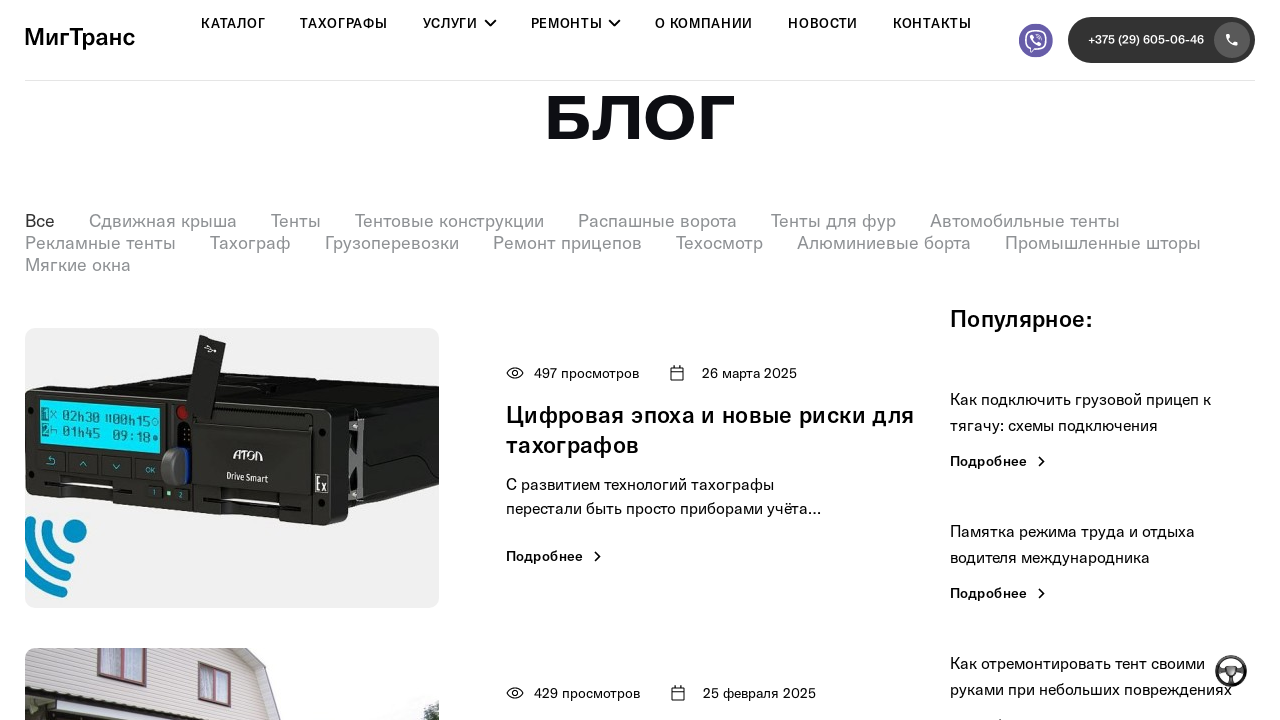

--- FILE ---
content_type: text/html; charset=UTF-8
request_url: https://mig-trans.by/news?page=6
body_size: 20922
content:
<!DOCTYPE html>
<html lang="ru">
<head>
    <title>Блог Мигтранс | Полезные статьи</title>

    <meta charset="UTF-8">
    <meta http-equiv="X-UA-Compatible" content="IE=edge">
    <meta name="viewport"
          content="width=device-width, user-scalable=no, initial-scale=1.0, maximum-scale=1.0, minimum-scale=1.0">

    <meta name="csrf-token" content="smJtZZx6Z6USFhByeYnmUNWKMpGICtGe2jOl5DnE">

    <meta name="description" content="Полезные статьи про тенты, каркасы для прицепов и полуприцепов, тахографы. Блог компании Мигтранс - не пропустите интересные материалы и акции.">
    <meta property="og:site_name" content="MigTrans">
        <meta property="og:type" content="website"/>
    <meta property="og:url" content="https://mig-trans.by/news?page=6"/>
    <meta property="og:title" content="Блог Мигтранс | Полезные статьи"/>
    <meta property="og:description" content="Полезные статьи про тенты, каркасы для прицепов и полуприцепов, тахографы. Блог компании Мигтранс - не пропустите интересные материалы и акции."/>


    <link type="image/x-icon" rel="shortcut icon" href="/favicon-1.ico">
    <link rel="manifest" href="https://mig-trans.by/site.webmanifest">
    <link rel="mask-icon" href="https://mig-trans.by/safari-pinned-tab.svg" color="#7004ff">
    <link rel="stylesheet" href="/assets/libs/swiper-bundle.min.css"/>


    <meta name="msapplication-TileColor" content="#603cba">
    <meta name="theme-color" content="#000000">

    <link rel="canonical" href="https://mig-trans.by/news">

    <link rel="preconnect" href="https://fonts.googleapis.com">
    <link rel="preconnect" href="https://fonts.gstatic.com" crossorigin>
    <link rel="stylesheet" href="/assets/libs/fancybox.css"

    />
    <link href="//fonts.googleapis.com/css2?family=Inter:wght@400;500;600;700;900&display=swap" rel="stylesheet">
    
    <link rel="preload" as="style" href="https://mig-trans.by/build/assets/app-9b7005e2.css" /><link rel="modulepreload" href="https://mig-trans.by/build/assets/app-f0b01817.js" /><link rel="stylesheet" href="https://mig-trans.by/build/assets/app-9b7005e2.css" /><script type="module" src="https://mig-trans.by/build/assets/app-f0b01817.js"></script>    </head>
<body>
<svg style="display: none" xmlns="http://www.w3.org/2000/svg">
    <symbol
        id="logo"
        width="110"
        height="23"
        viewBox="0 0 110 23"
        xmlns="http://www.w3.org/2000/svg"
    >
        <path
            d="M3.584 18V5.568C3.584 4.872 3.56 4.272 3.488 3.696H3.56C3.608 4.104 3.824 4.992 4.016 5.496L8.072 18H10.856L14.864 5.496C15.056 4.992 15.248 4.104 15.296 3.696H15.368C15.32 4.296 15.296 4.896 15.296 5.568V18H18.128V0.959999H13.76L9.968 12.792C9.68 13.632 9.608 14.016 9.536 14.64H9.488C9.392 14.016 9.32 13.656 9.056 12.816L5.192 0.959999H0.872V18H3.584ZM25.2086 18L29.0006 10.416C29.3126 9.792 29.5526 9.168 29.6966 8.544H29.7926V10.512V18H32.4566V6H28.9046L25.1126 13.584C24.8006 14.208 24.5606 14.832 24.3926 15.456H24.2966V13.296V6H21.6326V18H25.2086ZM35.7654 6V18H38.6454V8.448H43.9974V6H35.7654ZM44.6613 0.959999V3.48H49.8213V18H52.9173V3.48H58.0773V0.959999H44.6613ZM60.9813 22.68V16.272C61.6533 17.448 62.8533 18.288 64.5573 18.288C67.4853 18.288 69.5013 15.84 69.5013 11.976C69.5013 8.184 67.5813 5.712 64.6773 5.712C62.9733 5.712 61.6053 6.528 60.8373 8.088V6H58.1013V22.68H60.9813ZM63.6933 16.08C61.9893 16.08 60.9333 14.616 60.9333 12.312V11.712C60.9333 9.288 61.9893 7.92 63.7413 7.92C65.4933 7.92 66.5013 9.408 66.5013 11.976C66.5013 14.544 65.4453 16.08 63.6933 16.08ZM75.3821 18.288C77.3021 18.288 78.8141 17.4 79.3901 15.936C79.4141 16.68 79.4861 17.4 79.5821 18H82.4621C82.2221 17.16 82.1021 15.912 82.1021 14.28V10.704C82.1021 7.224 80.5181 5.712 76.9661 5.712C73.8701 5.712 71.8541 7.296 71.6621 9.864H74.6141C74.7101 8.496 75.5501 7.752 76.9661 7.752C78.5021 7.752 79.1981 8.52 79.1981 10.32V10.632L76.6541 10.944C74.7581 11.208 73.6061 11.52 72.7421 12.024C71.7821 12.624 71.2781 13.584 71.2781 14.736C71.2781 16.872 72.9101 18.288 75.3821 18.288ZM76.2941 16.248C75.0221 16.248 74.2541 15.6 74.2541 14.592C74.2541 13.56 74.9741 12.984 76.5581 12.72L79.2701 12.312V13.08C79.2701 14.976 78.0701 16.248 76.2941 16.248ZM92.9688 10.8H88.1688V6H85.2888V18H88.1688V12.984H92.9688V18H95.8488V6H92.9688V10.8ZM104.348 18.288C107.204 18.288 109.196 16.656 109.628 13.992L106.916 13.44C106.652 15.12 105.764 16.008 104.348 16.008C102.5 16.008 101.42 14.52 101.42 11.928C101.42 9.456 102.5 7.968 104.3 7.968C105.716 7.968 106.628 8.856 106.844 10.488L109.652 10.032C109.268 7.296 107.324 5.712 104.372 5.712C100.7 5.712 98.4438 8.088 98.4438 12C98.4438 15.816 100.772 18.288 104.348 18.288Z"
            fill=""
        />
    </symbol>

    <symbol
        id="iconPhone"
        width="100%"
        height="100%"
        viewBox="0 0 12 12"
        xmlns="http://www.w3.org/2000/svg"
    >
        <path
            d="M10.486 7.92746L8.84225 7.73979C8.4475 7.69449 8.05922 7.83039 7.78095 8.10866L6.59022 9.29939C4.75883 8.36751 3.25747 6.87262 2.32559 5.03474L3.5228 3.83754C3.80106 3.55927 3.93696 3.17098 3.89166 2.77623L3.70399 1.14544C3.62634 0.491826 3.07627 0 2.41619 0H1.29665C0.565386 0 -0.0429223 0.608311 0.00237724 1.33958C0.345359 6.86615 4.7653 11.2796 10.2854 11.6226C11.0166 11.6679 11.6249 11.0596 11.6249 10.3283V9.20879C11.6314 8.55518 11.1396 8.00511 10.486 7.92746Z"
            fill="white"
        />
    </symbol>

    <symbol
        id="arrow-menu"
        width="11"
        height="8"
        viewBox="0 0 11 8"
        xmlns="http://www.w3.org/2000/svg"
    >
        <path
            d="M5.5 6.25L10 1.75"
            stroke="black"
            stroke-width="1.75"
            stroke-linecap="round"
        />
        <path
            d="M5.5 6.25L1 1.75"
            stroke="black"
            stroke-width="1.75"
            stroke-linecap="round"
        />
    </symbol>

    <symbol
        id="arrow-right"
        width="7"
        height="11"
        viewBox="0 0 7 11"
        fill="none"
        xmlns="http://www.w3.org/2000/svg"
    >
        <path d="M1 1L5.5 5.5L1 10" stroke="#0D0E13" stroke-width="1.5"/>
    </symbol>

    <symbol
        id="star"
        width="16"
        height="16"
        viewBox="0 0 16 16"
        xmlns="http://www.w3.org/2000/svg"
    >
        <path
            d="M7.7655 0L5.71393 5.48134L0 5.79841L4.44236 9.5167L2.97265 15.2022L7.7655 12.0057L12.5584 15.2022L11.0887 9.5167L15.531 5.79841L9.81708 5.48134L7.7655 0Z"
            fill=""
        />
    </symbol>

    <symbol
        id="slider-left"
        width="16"
        height="16"
        viewBox="0 0 16 16"
        xmlns="http://www.w3.org/2000/svg"
    >
        <path
            d="M8 16L9.425 14.6L3.825 9H16V7H3.825L9.425 1.4L8 0L0 8L8 16Z"
            fill=""
        />
    </symbol>

    <symbol
        id="slider-right"
        width="16"
        height="16"
        viewBox="0 0 16 16"
        xmlns="http://www.w3.org/2000/svg"
    >
        <path
            d="M8 16L6.575 14.6L12.175 9H0V7H12.175L6.575 1.4L8 0L16 8L8 16Z"
            fill=""
        />
    </symbol>

    <symbol
        id="zoom-icon"
        width="40"
        height="40"
        viewBox="0 0 40 40"
        xmlns="http://www.w3.org/2000/svg"
    >
        <path
            d="M0.458984 39.2485V26.8591H3.68785V33.7002L11.6524 25.7279L13.9664 28.0441L6.00187 36.0165H12.8363V39.2485H0.458984ZM26.828 39.2485V36.0165H33.6625L25.7518 28.098L28.0658 25.7817L35.9765 33.7002V26.8591H39.2054V39.2485H26.828ZM11.5986 13.931L3.68785 6.01254V12.8536H0.458984V0.464233H12.8363V3.69625H6.00187L13.9126 11.6147L11.5986 13.931ZM28.0658 13.931L25.7518 11.6147L33.6625 3.69625H26.828V0.464233H39.2054V12.8536H35.9765V6.01254L28.0658 13.931Z"
            fill=""
        />
    </symbol>

    <symbol
        id="check"
        width="16"
        height="14"
        viewBox="0 0 16 14"
        xmlns="http://www.w3.org/2000/svg"
    >
        <path
            d="M5.8913 13.1909L0 7.29962L1.62227 5.67734L5.8913 9.94634L15.0603 0.777344L16.6826 2.39962L5.8913 13.1909Z"
            fill=""
        />
    </symbol>

    <symbol
        id="alarm"
        width="38"
        height="35"
        viewBox="0 0 38 35"
        xmlns="http://www.w3.org/2000/svg"
    >
        <path
            d="M18.9866 34.35C16.8777 34.35 14.886 33.95 13.0116 33.15C11.1372 32.35 9.49995 31.2583 8.09995 29.875C6.69995 28.4917 5.59995 26.864 4.79995 24.9921C3.99995 23.1201 3.59995 21.1189 3.59995 18.9884C3.59995 16.8579 3.99995 14.8605 4.79995 12.9963C5.59995 11.1321 6.69995 9.5 8.09995 8.1C9.49995 6.7 11.1372 5.6 13.0116 4.8C14.886 4 16.8777 3.6 18.9866 3.6C21.0955 3.6 23.0833 4 24.95 4.8C26.8166 5.6 28.45 6.7 29.85 8.1C31.25 9.5 32.35 11.1333 33.15 13C33.95 14.8667 34.35 16.8667 34.35 19C34.35 21.1333 33.95 23.1333 33.15 25C32.35 26.8667 31.25 28.4917 29.85 29.875C28.45 31.2583 26.8166 32.35 24.95 33.15C23.0833 33.95 21.0955 34.35 18.9866 34.35ZM25.6 26.4L26.4 25.6L19.6 18.8231V9H18.5V19.25L25.6 26.4ZM6.84995 0.5L7.64995 1.25L1.24995 7.6L0.449951 6.8L6.84995 0.5ZM31.1 0.5L37.55 6.8L36.75 7.6L30.35 1.25L31.1 0.5ZM18.9821 33.25C22.9273 33.25 26.2916 31.8589 29.075 29.0766C31.8583 26.2943 33.25 22.9348 33.25 18.9979C33.25 15.047 31.8588 11.6763 29.0766 8.8858C26.2943 6.09527 22.9347 4.7 18.9978 4.7C15.047 4.7 11.6763 6.09403 8.88575 8.8821C6.09522 11.6702 4.69995 15.0369 4.69995 18.9821C4.69995 22.9274 6.09398 26.2917 8.88205 29.075C11.6702 31.8583 15.0368 33.25 18.9821 33.25Z"
            fill=""
        />
    </symbol>

    <symbol
        id="wallet"
        width="34"
        height="32"
        viewBox="0 0 34 32"
        xmlns="http://www.w3.org/2000/svg"
    >
        <path
            d="M24.1751 19.05C25.0251 19.05 25.7501 18.75 26.3501 18.15C26.9501 17.55 27.2501 16.8416 27.2501 16.025C27.2501 15.1416 26.9501 14.4083 26.3501 13.825C25.7501 13.2416 25.0251 12.95 24.1751 12.95C23.3251 12.95 22.6001 13.2416 22.0001 13.825C21.4001 14.4083 21.1001 15.1416 21.1001 16.025C21.1001 16.8416 21.4001 17.55 22.0001 18.15C22.6001 18.75 23.3251 19.05 24.1751 19.05ZM3.3001 31.4C2.53343 31.4 1.89176 31.1398 1.3751 30.6194C0.858431 30.0989 0.600098 29.4591 0.600098 28.7V3.29998C0.600098 2.53331 0.858431 1.89164 1.3751 1.37498C1.89176 0.858309 2.53343 0.599976 3.3001 0.599976H28.7001C29.4593 0.599976 30.0991 0.858309 30.6195 1.37498C31.1399 1.89164 31.4001 2.53331 31.4001 3.29998V9.94998H30.3001V3.29998C30.3001 2.83331 30.1501 2.44998 29.8501 2.14998C29.5501 1.84998 29.1668 1.69998 28.7001 1.69998H3.3001C2.83343 1.69998 2.4501 1.84998 2.1501 2.14998C1.8501 2.44998 1.7001 2.83331 1.7001 3.29998V28.7C1.7001 29.1666 1.8501 29.55 2.1501 29.85C2.4501 30.15 2.83343 30.3 3.3001 30.3H28.7001C29.1668 30.3 29.5501 30.15 29.8501 29.85C30.1501 29.55 30.3001 29.1666 30.3001 28.7V22.05H31.4001V28.7C31.4001 29.4591 31.1399 30.0989 30.6195 30.6194C30.0991 31.1398 29.4593 31.4 28.7001 31.4H3.3001ZM19.8501 23.2C19.0168 23.2 18.3251 22.9333 17.7751 22.4C17.2251 21.8666 16.9501 21.1666 16.9501 20.3V11.7C16.9501 10.8333 17.2251 10.1333 17.7751 9.59998C18.3251 9.06664 19.0168 8.79998 19.8501 8.79998H30.5001C31.3668 8.79998 32.0751 9.06664 32.6251 9.59998C33.1751 10.1333 33.4501 10.8333 33.4501 11.7V20.3C33.4501 21.1666 33.1751 21.8666 32.6251 22.4C32.0751 22.9333 31.3668 23.2 30.5001 23.2H19.8501ZM30.7501 22.1C31.1834 22.1 31.5584 21.95 31.8751 21.65C32.1918 21.35 32.3501 20.9666 32.3501 20.5V11.5C32.3501 11.0666 32.1918 10.6916 31.8751 10.375C31.5584 10.0583 31.1834 9.89998 30.7501 9.89998H19.6501C19.2168 9.89998 18.8418 10.0583 18.5251 10.375C18.2084 10.6916 18.0501 11.0666 18.0501 11.5V20.5C18.0501 20.9666 18.2084 21.35 18.5251 21.65C18.8418 21.95 19.2168 22.1 19.6501 22.1H30.7501Z"
            fill=""
        />
    </symbol>

    <symbol
        id="settings"
        width="34"
        height="36"
        viewBox="0 0 34 36"
        xmlns="http://www.w3.org/2000/svg"
    >
        <path
            d="M14.0501 35.4L13.3001 29.85C12.5334 29.6166 11.6834 29.2416 10.7501 28.725C9.81676 28.2083 9.03343 27.65 8.4001 27.05L3.3001 29.35L0.350098 24.1L4.8501 20.75C4.78343 20.3166 4.7251 19.8666 4.6751 19.4C4.6251 18.9333 4.6001 18.4833 4.6001 18.05C4.6001 17.65 4.6251 17.2166 4.6751 16.75C4.7251 16.2833 4.78343 15.7833 4.8501 15.25L0.350098 11.85L3.3001 6.74998L8.3501 8.94998C9.08343 8.34998 9.88343 7.79998 10.7501 7.29998C11.6168 6.79998 12.4501 6.43331 13.2501 6.19998L14.0501 0.599976H19.9501L20.7001 6.19998C21.6001 6.53331 22.4334 6.91664 23.2001 7.34998C23.9668 7.78331 24.7168 8.31664 25.4501 8.94998L30.7501 6.74998L33.6501 11.85L28.9501 15.35C29.0834 15.85 29.1668 16.3166 29.2001 16.75C29.2334 17.1833 29.2501 17.6 29.2501 18C29.2501 18.3666 29.2251 18.7666 29.1751 19.2C29.1251 19.6333 29.0501 20.1333 28.9501 20.7L33.6001 24.1L30.6501 29.35L25.4501 27C24.6834 27.6666 23.9084 28.2416 23.1251 28.725C22.3418 29.2083 21.5334 29.5666 20.7001 29.8L19.9501 35.4H14.0501ZM16.8501 22.25C18.0501 22.25 19.0584 21.8416 19.8751 21.025C20.6918 20.2083 21.1001 19.2 21.1001 18C21.1001 16.8 20.6918 15.7916 19.8751 14.975C19.0584 14.1583 18.0501 13.75 16.8501 13.75C15.6834 13.75 14.6834 14.1583 13.8501 14.975C13.0168 15.7916 12.6001 16.8 12.6001 18C12.6001 19.2 13.0168 20.2083 13.8501 21.025C14.6834 21.8416 15.6834 22.25 16.8501 22.25ZM16.8501 21.15C15.9834 21.15 15.2418 20.8416 14.6251 20.225C14.0084 19.6083 13.7001 18.8666 13.7001 18C13.7001 17.1333 14.0084 16.3916 14.6251 15.775C15.2418 15.1583 15.9834 14.85 16.8501 14.85C17.7501 14.85 18.5001 15.1583 19.1001 15.775C19.7001 16.3916 20.0001 17.1333 20.0001 18C20.0001 18.8666 19.7001 19.6083 19.1001 20.225C18.5001 20.8416 17.7501 21.15 16.8501 21.15ZM14.9501 34.3H19.0001L19.7501 28.75C20.7501 28.4833 21.6584 28.1166 22.4751 27.65C23.2918 27.1833 24.1501 26.5333 25.0501 25.7L30.1501 27.9L32.1501 24.45L27.6501 21.1C27.7834 20.4666 27.8834 19.9083 27.9501 19.425C28.0168 18.9416 28.0501 18.4666 28.0501 18C28.0501 17.4666 28.0168 16.975 27.9501 16.525C27.8834 16.075 27.7834 15.5666 27.6501 15L32.2501 11.55L30.2501 8.09998L25.0001 10.3C24.4001 9.63331 23.5834 8.98331 22.5501 8.34998C21.5168 7.71664 20.5668 7.34998 19.7001 7.24998L19.0501 1.69998H14.9501L14.3501 7.19998C13.2834 7.39998 12.3251 7.74164 11.4751 8.22498C10.6251 8.70831 9.76676 9.38331 8.9001 10.25L3.7501 8.09998L1.7501 11.55L6.2501 14.85C6.08343 15.3166 5.96676 15.8166 5.9001 16.35C5.83343 16.8833 5.8001 17.45 5.8001 18.05C5.8001 18.5833 5.83343 19.1 5.9001 19.6C5.96676 20.1 6.06676 20.6 6.2001 21.1L1.7501 24.45L3.7501 27.9L8.8501 25.75C9.6501 26.5833 10.4834 27.2333 11.3501 27.7C12.2168 28.1666 13.2001 28.5333 14.3001 28.8L14.9501 34.3Z"
            fill=""
        />
    </symbol>

    <symbol
        id="light"
        width="42"
        height="42"
        viewBox="0 0 42 42"
        xmlns="http://www.w3.org/2000/svg"
    >
        <path
            d="M20.9824 27.3C22.7275 27.3 24.2167 26.6893 25.45 25.4677C26.6834 24.2461 27.3 22.7628 27.3 21.0177C27.3 19.2726 26.6893 17.7834 25.4677 16.55C24.2461 15.3167 22.7628 14.7 21.0177 14.7C19.2726 14.7 17.7834 15.3108 16.55 16.5324C15.3167 17.754 14.7 19.2373 14.7 20.9824C14.7 22.7275 15.3108 24.2167 16.5324 25.45C17.754 26.6834 19.2373 27.3 20.9824 27.3ZM21 28.4C18.9334 28.4 17.1834 27.6834 15.75 26.25C14.3167 24.8167 13.6 23.0667 13.6 21C13.6 18.9334 14.3167 17.1834 15.75 15.75C17.1834 14.3167 18.9334 13.6 21 13.6C23.0667 13.6 24.8167 14.3167 26.25 15.75C27.6834 17.1834 28.4 18.9334 28.4 21C28.4 23.0667 27.6834 24.8167 26.25 26.25C24.8167 27.6834 23.0667 28.4 21 28.4ZM0.850049 21.55C0.694216 21.55 0.563582 21.4962 0.458149 21.3886C0.352749 21.281 0.300049 21.1477 0.300049 20.9886C0.300049 20.8296 0.352749 20.7001 0.458149 20.6C0.563582 20.5 0.694216 20.45 0.850049 20.45H6.45005C6.60588 20.45 6.7365 20.5039 6.8419 20.6115C6.94733 20.719 7.00005 20.8524 7.00005 21.0114C7.00005 21.1705 6.94733 21.3 6.8419 21.4C6.7365 21.5 6.60588 21.55 6.45005 21.55H0.850049ZM35.55 21.55C35.3942 21.55 35.2636 21.4962 35.1581 21.3886C35.0527 21.281 35 21.1477 35 20.9886C35 20.8296 35.0527 20.7001 35.1581 20.6C35.2636 20.5 35.3942 20.45 35.55 20.45H41.1501C41.3059 20.45 41.4365 20.5039 41.542 20.6115C41.6474 20.719 41.7001 20.8524 41.7001 21.0114C41.7001 21.1705 41.6474 21.3 41.542 21.4C41.4365 21.5 41.3059 21.55 41.1501 21.55H35.55ZM20.9886 7.00005C20.8296 7.00005 20.7001 6.94735 20.6 6.84195C20.5 6.73652 20.45 6.60588 20.45 6.45005V0.850049C20.45 0.694216 20.5038 0.563582 20.6114 0.458149C20.719 0.352749 20.8524 0.300049 21.0114 0.300049C21.1705 0.300049 21.3 0.352749 21.4 0.458149C21.5 0.563582 21.55 0.694216 21.55 0.850049V6.45005C21.55 6.60588 21.4962 6.73652 21.3886 6.84195C21.281 6.94735 21.1477 7.00005 20.9886 7.00005ZM20.9886 41.7001C20.8296 41.7001 20.7001 41.6474 20.6 41.542C20.5 41.4365 20.45 41.3059 20.45 41.1501V35.55C20.45 35.3942 20.5038 35.2636 20.6114 35.1581C20.719 35.0527 20.8524 35 21.0114 35C21.1705 35 21.3 35.0527 21.4 35.1581C21.5 35.2636 21.55 35.3942 21.55 35.55V41.1501C21.55 41.3059 21.4962 41.4365 21.3886 41.542C21.281 41.6474 21.1477 41.7001 20.9886 41.7001ZM10.35 11.05L7.05005 7.85005C6.95005 7.75005 6.89928 7.62622 6.89775 7.47855C6.89621 7.33092 6.95033 7.18637 7.0601 7.0449C7.19143 6.915 7.32258 6.85005 7.45355 6.85005C7.58455 6.85005 7.71672 6.91672 7.85005 7.05005L11.1 10.3C11.2334 10.4394 11.3 10.5743 11.3 10.7046C11.3 10.8349 11.2417 10.9598 11.125 11.0794C11.0084 11.1932 10.8834 11.25 10.75 11.25C10.6167 11.25 10.4834 11.1834 10.35 11.05ZM34.1501 34.9501L30.9 31.7C30.7667 31.5623 30.7 31.4299 30.7 31.3029C30.7 31.176 30.775 31.0417 30.925 30.9C30.9917 30.7667 31.0959 30.7084 31.2375 30.725C31.3792 30.7417 31.5167 30.8167 31.65 30.95L34.9501 34.1501C35.05 34.25 35.1008 34.3739 35.1024 34.5215C35.1039 34.6692 35.0498 34.8137 34.94 34.9552C34.8087 35.0851 34.6775 35.1501 34.5466 35.1501C34.4156 35.1501 34.2834 35.0834 34.1501 34.9501ZM30.9 11.125C30.7667 11.0084 30.7084 10.8834 30.725 10.75C30.7417 10.6167 30.8167 10.4834 30.95 10.35L34.1501 7.05005C34.25 6.95005 34.3739 6.89928 34.5215 6.89775C34.6692 6.89622 34.8137 6.95033 34.9552 7.0601C35.0851 7.19143 35.1501 7.32258 35.1501 7.45355C35.1501 7.58455 35.0834 7.71672 34.9501 7.85005L31.7 11.1C31.5667 11.2334 31.4349 11.3 31.3046 11.3C31.1743 11.3 31.0394 11.2417 30.9 11.125ZM7.0449 34.9661C6.915 34.8174 6.85005 34.6775 6.85005 34.5466C6.85005 34.4156 6.91672 34.2834 7.05005 34.1501L10.3 30.9C10.44 30.7667 10.575 30.7 10.705 30.7C10.835 30.7 10.9674 30.7667 11.1022 30.9C11.2008 30.9834 11.2417 31.0959 11.225 31.2375C11.2084 31.3792 11.15 31.5167 11.05 31.65L7.85005 34.9501C7.71672 35.0834 7.58455 35.1508 7.45355 35.1524C7.32258 35.1539 7.18637 35.0918 7.0449 34.9661Z"
            fill=""
        />
    </symbol>

    <symbol
        id="addNotes"
        width="36"
        height="36"
        viewBox="0 0 36 36"
        xmlns="http://www.w3.org/2000/svg"
    >
        <path
            d="M3.29961 31.3996C2.57461 31.3996 1.94336 31.1309 1.40586 30.5934C0.868359 30.0559 0.599609 29.4246 0.599609 28.6996V3.29961C0.599609 2.57461 0.868359 1.94336 1.40586 1.40586C1.94336 0.868359 2.57461 0.599609 3.29961 0.599609H28.6996C29.4246 0.599609 30.0559 0.868359 30.5934 1.40586C31.1309 1.94336 31.3996 2.57461 31.3996 3.29961V15.6496C31.1996 15.6163 31.0079 15.5829 30.8246 15.5496C30.6413 15.5163 30.4663 15.4663 30.2996 15.3996V3.29961C30.2996 2.89961 30.1329 2.53294 29.7996 2.19961C29.4663 1.86628 29.0996 1.69961 28.6996 1.69961H3.29961C2.89961 1.69961 2.53294 1.86628 2.19961 2.19961C1.86628 2.53294 1.69961 2.89961 1.69961 3.29961V28.6996C1.69961 29.0996 1.86628 29.4663 2.19961 29.7996C2.53294 30.1329 2.89961 30.2996 3.29961 30.2996H15.3996C15.4329 30.4996 15.4583 30.6941 15.4758 30.8832C15.4932 31.0723 15.5344 31.2444 15.5996 31.3996H3.29961ZM1.69961 30.2996V1.69961V15.3996V15.2496V30.2996ZM7.29961 24.0996H15.8496C15.9496 23.9329 16.0413 23.7579 16.1246 23.5746C16.2079 23.3913 16.2996 23.1996 16.3996 22.9996H7.29961V24.0996ZM7.29961 16.5496H22.2496C22.5829 16.4829 22.8413 16.4163 23.0246 16.3496C23.2079 16.2829 23.3996 16.1829 23.5996 16.0496V15.4496H7.29961V16.5496ZM7.29961 8.99961H24.6996V7.89961H7.29961V8.99961ZM28.1987 35.6996C26.198 35.6996 24.498 34.9882 23.0987 33.5653C21.6993 32.1423 20.9996 30.4507 20.9996 28.4903C20.9996 26.4487 21.6991 24.7315 23.0982 23.3387C24.4972 21.946 26.2057 21.2496 28.2237 21.2496C30.2076 21.2496 31.8996 21.946 33.2996 23.3387C34.6996 24.7315 35.3996 26.4487 35.3996 28.4903C35.3996 30.4507 34.6996 32.1423 33.2996 33.5653C31.8996 34.9882 30.1993 35.6996 28.1987 35.6996ZM27.5496 34.2996H28.8496V29.1496H33.9996V27.8496H28.8496V22.6996H27.5496V27.8496H22.3996V29.1496H27.5496V34.2996Z"
            fill=""
        />
    </symbol>

    <symbol
        id="edit_document"
        width="31"
        height="36"
        viewBox="0 0 31 36"
        xmlns="http://www.w3.org/2000/svg"
    >
        <path
            d="M3.29961 35.3996C2.54044 35.3996 1.90066 35.1394 1.38026 34.619C0.859826 34.0986 0.599609 33.4588 0.599609 32.6996V3.29961C0.599609 2.54044 0.859826 1.90064 1.38026 1.38021C1.90066 0.859809 2.54044 0.599609 3.29961 0.599609H19.2996L27.3996 8.69961V15.5996H26.2996V9.39961H18.5996V1.69961H3.29961C2.89961 1.69961 2.53294 1.86628 2.19961 2.19961C1.86628 2.53294 1.69961 2.89961 1.69961 3.29961V32.6996C1.69961 33.0996 1.86628 33.4663 2.19961 33.7996C2.53294 34.1329 2.89961 34.2996 3.29961 34.2996H12.6996V35.3996H3.29961ZM24.5496 23.3996L25.3496 24.0996L17.4996 31.9496V34.1996H19.7496L27.5496 26.3496L28.3496 27.1496L20.1996 35.2996H16.3996V31.5496L24.5496 23.3996ZM28.3496 27.1496L24.5496 23.3996L26.7496 21.1996C27.0163 20.9329 27.3313 20.7996 27.6946 20.7996C28.0579 20.7996 28.3763 20.9329 28.6496 21.1996L30.5496 23.0996C30.8163 23.3729 30.9496 23.6913 30.9496 24.0546C30.9496 24.4179 30.8163 24.7329 30.5496 24.9996L28.3496 27.1496Z"
            fill=""
        />
    </symbol>

    <symbol
        id="inventory"
        width="36"
        height="34"
        viewBox="0 0 36 34"
        xmlns="http://www.w3.org/2000/svg"
    >
        <path
            d="M13.8496 33.2H3.29961C2.54044 33.2 1.90066 32.9398 1.38026 32.4194C0.859826 31.899 0.599609 31.2592 0.599609 30.5V5.35C0.599609 4.59083 0.849609 3.95103 1.34961 3.4306C1.84961 2.9102 2.41628 2.65 3.04961 2.65H13.0996C13.1996 1.98333 13.4829 1.41667 13.9496 0.95C14.4163 0.483333 15.0154 0.25 15.7471 0.25C16.4154 0.25 16.9913 0.483333 17.4746 0.95C17.9579 1.41667 18.2496 1.98333 18.3496 2.65H28.4496C29.2088 2.65 29.8486 2.9102 30.369 3.4306C30.8894 3.95103 31.1496 4.59083 31.1496 5.35V13.8H30.0496V5.35C30.0496 4.95 29.8829 4.58333 29.5496 4.25C29.2163 3.91667 28.8496 3.75 28.4496 3.75H23.0496V7.9H8.69961V3.75H3.29961C2.89961 3.75 2.53294 3.91667 2.19961 4.25C1.86628 4.58333 1.69961 4.95 1.69961 5.35V30.5C1.69961 30.9 1.86628 31.2667 2.19961 31.6C2.53294 31.9333 2.89961 32.1 3.29961 32.1H13.8496V33.2ZM22.9996 32.05L16.4496 25.5L17.2496 24.7L22.9996 30.45L34.5996 18.85L35.3996 19.65L22.9996 32.05ZM15.9996 4.3C16.4329 4.3 16.7913 4.15833 17.0746 3.875C17.3579 3.59167 17.4996 3.23333 17.4996 2.8C17.4996 2.36667 17.3579 2.00833 17.0746 1.725C16.7913 1.44167 16.4329 1.3 15.9996 1.3C15.5663 1.3 15.2079 1.44167 14.9246 1.725C14.6413 2.00833 14.4996 2.36667 14.4996 2.8C14.4996 3.23333 14.6413 3.59167 14.9246 3.875C15.2079 4.15833 15.5663 4.3 15.9996 4.3Z"
            fill=""
        />
    </symbol>

    <symbol
        id="calendar"
        width="14"
        height="16"
        viewBox="0 0 14 16"
        xmlns="http://www.w3.org/2000/svg"
    >
        <path
            d="M1.75577 15.5831C1.38065 15.5831 1.06358 15.4511 0.804557 15.1873C0.545529 14.9234 0.416016 14.6087 0.416016 14.2433V3.75621C0.416016 3.39082 0.545529 3.07618 0.804557 2.81229C1.06358 2.5484 1.38065 2.41646 1.75577 2.41646H3.57629V0.320312H4.69164V2.41646H9.33906V0.320312H10.4224V2.41646H12.2429C12.618 2.41646 12.9351 2.5484 13.1941 2.81229C13.4531 3.07618 13.5826 3.39082 13.5826 3.75621V14.2433C13.5826 14.6087 13.4531 14.9234 13.1941 15.1873C12.9351 15.4511 12.618 15.5831 12.2429 15.5831H1.75577ZM1.75577 14.4998H12.2429C12.307 14.4998 12.3658 14.4731 12.4192 14.4196C12.4726 14.3662 12.4993 14.3074 12.4993 14.2433V7.25621H1.49933V14.2433C1.49933 14.3074 1.52604 14.3662 1.57945 14.4196C1.63288 14.4731 1.69165 14.4998 1.75577 14.4998ZM1.49933 6.1729H12.4993V3.75621C12.4993 3.6921 12.4726 3.63333 12.4192 3.5799C12.3658 3.52648 12.307 3.49977 12.2429 3.49977H1.75577C1.69165 3.49977 1.63288 3.52648 1.57945 3.5799C1.52604 3.63333 1.49933 3.6921 1.49933 3.75621V6.1729Z"
            fill=""
        />
    </symbol>

    <symbol
        id="view"
        width="18"
        height="12"
        viewBox="0 0 18 12"
        xmlns="http://www.w3.org/2000/svg"
    >
        <path
            d="M9.00237 9.14674C9.87716 9.14674 10.6201 8.84056 11.2312 8.2282C11.8423 7.61583 12.1479 6.87224 12.1479 5.99743C12.1479 5.12264 11.8417 4.37969 11.2293 3.76858C10.617 3.15747 9.87338 2.85191 8.99857 2.85191C8.12378 2.85191 7.38083 3.15809 6.76972 3.77045C6.15861 4.38283 5.85305 5.12642 5.85305 6.00122C5.85305 6.87602 6.15923 7.61897 6.77159 8.23008C7.38397 8.84119 8.12756 9.14674 9.00237 9.14674ZM9.00047 7.99933C8.44491 7.99933 7.97269 7.80488 7.5838 7.41599C7.19491 7.02711 7.00047 6.55488 7.00047 5.99933C7.00047 5.44377 7.19491 4.97155 7.5838 4.58266C7.97269 4.19377 8.44491 3.99933 9.00047 3.99933C9.55602 3.99933 10.0282 4.19377 10.4171 4.58266C10.806 4.97155 11.0005 5.44377 11.0005 5.99933C11.0005 6.55488 10.806 7.02711 10.4171 7.41599C10.0282 7.80488 9.55602 7.99933 9.00047 7.99933ZM9.00161 11.5826C7.13254 11.5826 5.42952 11.0749 3.89253 10.0594C2.35553 9.04393 1.20776 7.69056 0.449219 5.99933C1.20776 4.30809 2.35515 2.95473 3.89139 1.93924C5.42761 0.923759 7.13025 0.416016 8.99932 0.416016C10.8684 0.416016 12.5714 0.923759 14.1084 1.93924C15.6454 2.95473 16.7932 4.30809 17.5517 5.99933C16.7932 7.69056 15.6458 9.04393 14.1096 10.0594C12.5733 11.0749 10.8707 11.5826 9.00161 11.5826ZM9.00047 10.4993C10.556 10.4993 11.9935 10.0965 13.313 9.29099C14.6324 8.48544 15.6463 7.38822 16.3546 5.99933C15.6463 4.61044 14.6324 3.51322 13.313 2.70766C11.9935 1.90211 10.556 1.49933 9.00047 1.49933C7.44491 1.49933 6.00741 1.90211 4.68797 2.70766C3.36852 3.51322 2.35464 4.61044 1.6463 5.99933C2.35464 7.38822 3.36852 8.48544 4.68797 9.29099C6.00741 10.0965 7.44491 10.4993 9.00047 10.4993Z"
            fill=""
        />
    </symbol>


    <symbol
        id="vk"
        width="55"
        height="55"
        viewBox="0 0 55 55"
        xmlns="http://www.w3.org/2000/svg"
    >
        <path
            d="M28.3485 34C21.857 34 18.1543 29.4955 18 22H21.2517C21.3585 27.5015 23.7558 29.8318 25.6546 30.3123V22H28.7164V26.7447C30.5915 26.5405 32.5615 24.3784 33.2261 22H36.2879C36.0375 23.2335 35.5383 24.4014 34.8216 25.4307C34.1048 26.46 33.1859 27.3285 32.1224 27.982C33.3096 28.579 34.3581 29.4241 35.1989 30.4615C36.0397 31.4988 36.6535 32.7049 37 34H33.6296C33.3186 32.8751 32.6865 31.8681 31.8125 31.1053C30.9385 30.3424 29.8615 29.8577 28.7164 29.7117V34H28.3485Z"
            fill=""
        />
    </symbol>

    <symbol
        id="twitter"
        width="55"
        height="55"
        viewBox="0 0 55 55"
        xmlns="http://www.w3.org/2000/svg"
    >
        <path
            d="M34.0167 23.2377C34.7533 22.7787 35.2633 22.0902 35.5467 21.2869C34.7533 21.6885 34.0167 21.9754 33.28 22.0902C32.6567 21.4016 31.8067 21 30.7867 21C29.8233 21 28.9733 21.3443 28.2933 22.0328C27.6133 22.7213 27.2733 23.582 27.2733 24.5574C27.2733 24.8443 27.33 25.0738 27.3867 25.3033C24.4967 25.2459 22.06 23.9836 20.19 21.6311C19.85 22.2049 19.68 22.8361 19.68 23.4098C19.68 24.6721 20.2467 25.6475 21.2667 26.3934C20.6433 26.3361 20.1333 26.1639 19.68 25.9344C19.68 26.7951 19.9633 27.541 20.4733 28.2295C20.9833 28.8607 21.6633 29.2623 22.4567 29.4344C22.1733 29.4918 21.89 29.5492 21.55 29.5492C21.2667 29.5492 21.04 29.5492 20.9267 29.4918C21.1533 30.1803 21.55 30.8115 22.1167 31.2131C22.74 31.6721 23.42 31.9016 24.1567 31.959C22.91 32.9344 21.4933 33.4508 19.85 33.4508C19.4533 33.4508 19.17 33.4508 19 33.3934C20.5867 34.4836 22.4 35 24.3833 35C26.3667 35 28.18 34.4836 29.71 33.4508C31.2967 32.418 32.43 31.0984 33.1667 29.6066C33.9033 28.1148 34.2433 26.5656 34.2433 24.959V24.5C34.98 23.9836 35.5467 23.3525 36 22.6639C35.3767 22.9508 34.6967 23.123 34.0167 23.2377Z"
            fill=""
        />
    </symbol>

    <symbol
        id="facebook"
        width="55"
        height="55"
        viewBox="0 0 55 55"
        xmlns="http://www.w3.org/2000/svg"
    >
        <path
            d="M29 25.015H32V28.0226H29V35H26V28.0226H23V25.015H26V23.7519C26 22.5489 26.36 21.0451 27.08 20.203C27.86 19.4211 28.76 19 29.9 19H32V22.0075H29.9C29.36 22.0075 29 22.3684 29 22.9098V25.015Z"
            fill=""
    </symbol>

    <symbol
        id="arrow-header"
        width="20"
        height="13"
        viewBox="0 0 20 13"
        xmlns="http://www.w3.org/2000/svg"
    >
        <path
            d="M10 12.6246L0 2.62455L1.97221 0.652344L10 8.70793L18.0278 0.680136L20 2.65234L10 12.6246Z"
            fill=""
        />
    </symbol>


    <symbol id="close-popup" width="24" height="24" viewBox="0 0 24 24" fill="" xmlns="http://www.w3.org/2000/svg">
        <path
            d="M2.47219 23.4722L0.527771 21.5278L10.0556 12L0.527771 2.47225L2.47219 0.527832L12 10.0556L21.5278 0.527832L23.4722 2.47225L13.9444 12L23.4722 21.5278L21.5278 23.4722L12 13.9445L2.47219 23.4722Z"
            fill=""/>
    </symbol>

    <symbol
        id="viberIcon"
        width="100%"
        height="100%"
        viewBox="0 0 35 35"
        fill=""
        xmlns="http://www.w3.org/2000/svg"
    >
        <g clip-path="url(#clip0_135_7146)">
            <path
                d="M35 17.5C35 7.83502 27.165 0 17.5 0C7.83502 0 0 7.83502 0 17.5C0 27.165 7.83502 35 17.5 35C27.165 35 35 27.165 35 17.5Z"
                fill="#675DA9"
            />
            <path
                d="M26.0708 8.88453C25.4919 8.35238 23.1484 6.64841 17.9245 6.62507C17.9245 6.62507 11.7669 6.2516 8.76513 9.00594C7.09383 10.6772 6.50562 13.1188 6.44494 16.1532C6.38425 19.183 6.30488 24.8644 11.7809 26.4049H11.7856L11.7809 28.7532C11.7809 28.7532 11.7482 29.7055 12.3738 29.8969C13.1301 30.1303 13.5782 29.4067 14.3018 28.6271C14.6986 28.1976 15.2448 27.5721 15.6603 27.0912C19.4043 27.404 22.2848 26.6851 22.6115 26.5777C23.3678 26.3303 27.6487 25.7841 28.3443 20.1027C29.0632 14.2578 27.9941 10.5559 26.0708 8.88453ZM26.7057 19.6919C26.1175 24.4349 22.6488 24.7337 22.0093 24.9391C21.7385 25.0278 19.2083 25.6581 16.0244 25.4479C16.0244 25.4479 13.6529 28.3097 12.9153 29.052C12.7986 29.1686 12.6632 29.2153 12.5745 29.192C12.4484 29.1593 12.4111 29.0099 12.4158 28.7905C12.4158 28.4731 12.4344 24.8831 12.4344 24.8831C12.4298 24.8831 12.4298 24.8831 12.4344 24.8831C7.79876 23.5993 8.0695 18.7628 8.12091 16.2326C8.17224 13.7024 8.64839 11.6249 10.0629 10.229C12.5978 7.93224 17.8311 8.27298 17.8311 8.27298C22.2473 8.29164 24.3621 9.62215 24.8524 10.0656C26.4816 11.4661 27.3126 14.8041 26.7057 19.6919Z"
                fill="white"
            />
            <path
                d="M20.0759 16.3213C19.9218 16.3213 19.7911 16.1999 19.7817 16.0412C19.7304 15.0375 19.2589 14.5473 18.2972 14.496C18.1338 14.4866 18.0078 14.3466 18.0171 14.1832C18.0264 14.0198 18.1665 13.8938 18.3299 13.9031C19.5997 13.9731 20.3093 14.7014 20.3746 16.0085C20.384 16.1719 20.258 16.312 20.0946 16.3166C20.0852 16.3213 20.0806 16.3213 20.0759 16.3213Z"
                fill="white"
            />
            <path
                d="M21.5889 16.8255H21.5843C21.4208 16.8209 21.2902 16.6855 21.2948 16.5221C21.3182 15.5137 21.0287 14.6968 20.4125 14.0245C19.8009 13.3523 18.956 12.9881 17.8402 12.9088C17.6768 12.8948 17.5555 12.7547 17.5695 12.5913C17.5835 12.4279 17.7235 12.3066 17.8869 12.3206C19.1474 12.4139 20.1417 12.8527 20.8513 13.6277C21.5656 14.4073 21.9111 15.383 21.8877 16.5361C21.8831 16.6995 21.7477 16.8255 21.5889 16.8255Z"
                fill="white"
            />
            <path
                d="M23.1381 17.4324C22.9747 17.4324 22.8439 17.3017 22.8439 17.1383C22.8299 15.3316 22.3117 13.9544 21.2567 12.9227C20.2157 11.905 18.8945 11.3868 17.34 11.3728C17.1766 11.3728 17.0458 11.2375 17.0458 11.0741C17.0458 10.9107 17.1812 10.7799 17.34 10.7799C19.0532 10.7939 20.5097 11.3681 21.6628 12.4979C22.8206 13.6277 23.4135 15.1869 23.4322 17.1289C23.4368 17.297 23.3061 17.4324 23.1381 17.4324C23.1428 17.4324 23.1428 17.4324 23.1381 17.4324ZM18.367 19.9765C18.367 19.9765 18.7825 20.014 19.0066 19.7385L19.4407 19.1923C19.6508 18.9215 20.1597 18.7488 20.6545 19.0243C20.93 19.1783 21.4294 19.4864 21.7376 19.7151C22.069 19.9579 22.7413 20.5181 22.7459 20.5228C23.068 20.7936 23.1428 21.1904 22.9233 21.6152C22.9233 21.6152 22.9233 21.6199 22.9233 21.6245C22.6992 22.0213 22.3958 22.3948 22.0176 22.7402C22.013 22.7402 22.013 22.7449 22.0083 22.7449C21.6955 23.0064 21.3874 23.1557 21.0886 23.1884C21.0513 23.1978 21.0093 23.1978 20.9533 23.1978C20.8225 23.1978 20.6918 23.1791 20.5611 23.137L20.5518 23.123C20.0849 22.9924 19.31 22.6656 18.0215 21.9513C17.1812 21.4891 16.4856 21.0176 15.8927 20.5461C15.58 20.2987 15.2625 20.0233 14.9358 19.6965C14.9264 19.6871 14.9124 19.6731 14.903 19.6638C14.8937 19.6545 14.8797 19.6405 14.8704 19.6311C14.861 19.6218 14.847 19.6078 14.8377 19.5985C14.8284 19.5891 14.8144 19.5751 14.805 19.5657C14.4829 19.239 14.2028 18.9215 13.9554 18.6088C13.4838 18.0206 13.0124 17.3203 12.5502 16.48C11.8359 15.1868 11.5091 14.4119 11.3785 13.9497L11.3645 13.9404C11.3224 13.8097 11.3037 13.679 11.3037 13.5482C11.3037 13.4922 11.3037 13.4502 11.313 13.4129C11.3505 13.1094 11.4998 12.8059 11.7566 12.4932C11.7566 12.4885 11.7613 12.4885 11.7613 12.4838C12.1067 12.101 12.4801 11.8022 12.877 11.5781C12.877 11.5781 12.8816 11.5781 12.8863 11.5781C13.3064 11.3587 13.7033 11.4335 13.9787 11.7556C13.9787 11.7556 14.5436 12.4325 14.7864 12.7639C15.0151 13.0767 15.3232 13.5715 15.4772 13.847C15.7527 14.3418 15.58 14.8507 15.3092 15.0608L14.763 15.4949C14.4875 15.719 14.5249 16.1345 14.5249 16.1345C14.5249 16.1345 15.3326 19.2063 18.367 19.9765Z"
                fill="white"
            />
        </g>
        <defs>
            <clipPath id="clip0_135_7146">
                <rect width="35" height="35" fill="white"/>
            </clipPath>
        </defs>
    </symbol>


</svg>

<div class="body-wrapper">
    <header class="header" id="header-js">
    <div class="container">
        <div class="header-nav">
            <a href="/" class="logo">
                <svg width="110" height="23">
                    <use href="#logo"/>
                </svg>
            </a>
            <nav>
                <ul class="nav-menu">
                    <li class="nav-menu__item">
                        <a href="https://mig-trans.by/catalog" class="link-main">Каталог</a>
                    </li>
                    <li class="nav-menu__item">
                        <a href="/services/tahografy" class="link-main">Тахографы</a>
                    </li>
                    <li class="nav-menu__item">
                        <a class="link-main">
                            <span>Услуги</span>
                            <div class="arrow-menu-down">
                                <span></span>
                                <span></span>
                            </div>
                        </a>
                        <div class="subMenu">
                            <div class="container">
                                <div class="subMenu-inner">
                                    <div class="promotion">
                                        <div class="promotion__title">
                                            <p>Акция <span>-5%</span></p>
                                        </div>
                                        <div class="promotion__text">
                                            Скидка действует при заказе на изготовление от 3-х тентов!
                                        </div>
                                    </div>
                                    <div class="footer-block subMenu-js">
                                        <div class="title">Все услуги</div>
                                        <ul class="footer_ul">
                                                                                                                                                                                                                                            <li>
                                                        <a href="/services/sdvizhnye-kryshi" class="link link-menu subMenu-item
                                                    "
                                                           data-type="1">
                                                            Сдвижные крыши
                                                        </a>
                                                    </li>
                                                                                                                                                                                                <li>
                                                        <a href="/services/myagkie-okna" class="link link-menu subMenu-item
                                                    "
                                                           data-type="1">
                                                            Мягкие окна
                                                        </a>
                                                    </li>
                                                                                                                                                                                                <li>
                                                        <a href="/services/alyuminievye-borta" class="link link-menu subMenu-item
                                                    "
                                                           data-type="1">
                                                            Алюминиевые борта
                                                        </a>
                                                    </li>
                                                                                                                                                                                                <li>
                                                        <a href="/services/raspashnye-vorota" class="link link-menu subMenu-item
                                                    "
                                                           data-type="1">
                                                            Распашные ворота
                                                        </a>
                                                    </li>
                                                                                                                                                                                                <li>
                                                        <a href="/services/promyshlennye-shtory" class="link link-menu subMenu-item
                                                    "
                                                           data-type="1">
                                                            Промышленные шторы
                                                        </a>
                                                    </li>
                                                                                                                                                                                                <li>
                                                        <a href="/services/izgotovlenie-karkasov" class="link link-menu subMenu-item
                                                    "
                                                           data-type="1">
                                                            Изготовление каркасов
                                                        </a>
                                                    </li>
                                                                                                                                                                                                <li>
                                                        <a href="/services/izgotovlenie-tentov" class="link link-menu subMenu-item
                                                    "
                                                           data-type="1">
                                                            Изготовление тентов
                                                        </a>
                                                    </li>
                                                                                                                                                                                                <li>
                                                        <a href="/services/izgotovlenie-bortovyh-platform" class="link link-menu subMenu-item
                                                    "
                                                           data-type="1">
                                                            Изготовление бортовых платформ
                                                        </a>
                                                    </li>
                                                                                                                                                                                                <li>
                                                        <a href="/services/izgotovlenie-legkovyh-serijnyh-pricepov" class="link link-menu subMenu-item
                                                    "
                                                           data-type="1">
                                                            Изготовление легковых (серийных) прицепов
                                                        </a>
                                                    </li>
                                                                                                                                    </ul>
                                    </div>
                                    <div class="subMenu-list">
                                        <div class="footer-block subMenu-link active" data-type="1">
                                            <div class="title">Изготовление тентов:</div>
                                            <ul class="footer_ul">
                                                                                                    <li>
                                                        <a href="/services/tenty-dlya-fur" class="link link-menu
                                                     ">
                                                            Тенты для фур
                                                        </a>
                                                    </li>
                                                                                                    <li>
                                                        <a href="/services/tentovye-konstrukcii" class="link link-menu
                                                     ">
                                                            Тентовые конструкции
                                                        </a>
                                                    </li>
                                                                                                    <li>
                                                        <a href="/services/shtornye-tenty" class="link link-menu
                                                     ">
                                                            Шторные тенты
                                                        </a>
                                                    </li>
                                                                                                    <li>
                                                        <a href="/services/reklamnye-tenty" class="link link-menu
                                                     ">
                                                            Рекламные тенты
                                                        </a>
                                                    </li>
                                                                                                    <li>
                                                        <a href="/services/avtomobilnye-tenty" class="link link-menu
                                                     ">
                                                            Автомобильные тенты
                                                        </a>
                                                    </li>
                                                                                            </ul>
                                        </div>
                                    </div>

                                    <div class="footer-block">
                                        <div class="title">Рабочее время</div>
                                        <ul class="footer_ul">
                                            <li>Будни: 8:30 — 17:30</li>
                                            <li>Обед: 12:00 — 13:00</li>
                                            <li>Выходной: СБ и ВС</li>
                                        </ul>
                                    </div>
                                </div>
                            </div>
                        </div>
                    </li>
                    <li class="nav-menu__item">
                        <a href="#" class="link-main">
                            <span>Ремонты</span>
                            <div class="arrow-menu-down">
                                <span></span>
                                <span></span>
                            </div>
                        </a>
                        <div class="subMenu">
                            <div class="container">
                                <div class="subMenu-inner">
                                    <div class="promotion">
                                        <div class="promotion__title">
                                            <p>Акция <span>-5%</span></p>
                                        </div>
                                        <div class="promotion__text">
                                            Скидка действует при заказе на изготовление от 3-х тентов!
                                        </div>
                                    </div>
                                    <div class="footer-block subMenu-js">
                                        <div class="title">Все ремонты</div>
                                        <ul class="footer_ul">
                                                                                            <li>
                                                    <a href="/services/remont-pricepov" class="link link-menu
                                                     ">
                                                        Ремонт прицепов
                                                    </a>
                                                </li>
                                                                                            <li>
                                                    <a href="/services/remont-karkasov" class="link link-menu
                                                     ">
                                                        Ремонт каркасов
                                                    </a>
                                                </li>
                                                                                            <li>
                                                    <a href="/services/remont-tentov" class="link link-menu
                                                     ">
                                                        Ремонт тентов
                                                    </a>
                                                </li>
                                                                                    </ul>
                                    </div>
                                    <div class="subMenu-list">
                                        <div class="footer-block subMenu-link active" data-type="1">
                                            <div class="title">Ремонт тентов:</div>
                                            <ul class="footer_ul">
                                                                                                    <li>
                                                        <a href="/services/remont-bortov" class="link link-menu
                                                     ">
                                                            Ремонт бортов
                                                        </a>
                                                    </li>
                                                                                                    <li>
                                                        <a href="/services/remont-sdvizhnoj-kryshi" class="link link-menu
                                                     ">
                                                            Ремонт сдвижной крыши
                                                        </a>
                                                    </li>
                                                                                                    <li>
                                                        <a href="/services/remont-stoek-i-karkasov" class="link link-menu
                                                     ">
                                                            Ремонт стоек и каркасов
                                                        </a>
                                                    </li>
                                                                                                    <li>
                                                        <a href="/services/remont-raspashnyh-vorot" class="link link-menu
                                                     ">
                                                            Ремонт распашных ворот
                                                        </a>
                                                    </li>
                                                                                            </ul>
                                        </div>
                                    </div>
                                    <div class="footer-block">
                                        <div class="title">Рабочее время</div>
                                        <ul class="footer_ul">
                                            <li>Будни: 8:30 — 17:30</li>
                                            <li>Обед: 12:00 — 13:00</li>
                                            <li>Выходной: СБ и ВС</li>
                                        </ul>
                                    </div>
                                </div>
                            </div>
                        </div>
                    </li>
                    <li class="nav-menu__item">
                        <a href="https://mig-trans.by/about" class="link-main">О компании</a>
                    </li>
                    <li class="nav-menu__item">
                        <a href="https://mig-trans.by/news" class="link-main">Новости</a>
                    </li>
                    <li class="nav-menu__item">
                        <a href="https://mig-trans.by/contacts" class="link-main">Контакты</a>
                    </li>
                </ul>
            </nav>
            <div class="headerContactWrapper">
                <div class="viber-icon">
                    <a href="viber://chat?number=%2B375296050646" target="_blank" rel="nofollow"
                       class="rds_hl_nofollow">
                        <img src="/assets/images/svg/viber.svg" width="35" height="35" alt="viber">
                    </a>
                </div>
                <a href="tel:+375296050646" class="btn btn-call">
                    +375 (29) 605-06-46
                    <div class="phone-icon">
                        <svg width="12" height="12">
                            <use href="#iconPhone"/>
                        </svg>
                    </div>
                </a>
            </div>
        </div>
    </div>
</header>

<header class="header-mobile" id="header-mobile-js">
    <div class="container">
        <div class="header-mobile-inner">
            <div class="burger-menu">
                <button type="button" class="burger-menu-btn">
                    <span></span>
                    <span></span>
                    <span></span>
                </button>
            </div>
            <a href="/" class="logo">
                <svg width="110" height="23">
                    <use href="#logo"/>
                </svg>
            </a>
            <div class="headerContactWrapperHidden">
                <div class="callBox">
                    <a href="tel:+375296050646" class="callNumber">+375(29)6050646</a>
                    <button class="callButton" href="#">
                        <svg width="13" height="13">
                            <use href="#iconPhone"/>
                        </svg>
                    </button>
                </div>
                <div class="viber-icon">
                    <a href="viber://chat?number=%2B375296050646" target="_blank" rel="nofollow"
                       class="rds_hl_nofollow">
                        <img src="/assets/images/svg/viber.svg" width="36" height="36" alt="viber">
                    </a>
                </div>
            </div>
        </div>
    </div>
    <div class="header-mobile-menu">
        <div class="container">
            <div class="mobile-wrapper">
                <div class="js-mobile-title">
                    <div class="title">
                        <a class="direct-link" href="/catalog">Каталог</a>
                    </div>
                </div>
                <div class="js-mobile-title">
                    <div class="title">
                        <a class="direct-link" href="/services/tahografy">Тахографы</a>
                    </div>
                </div>
                <div class="js-mobile-title">
                    <div class="title">
                        Услуги
                        <svg width="20" height="13">
                            <use href="#arrow-header"/>
                        </svg>
                    </div>
                    <ul class="header-ul">
                        <div class="ul-title">Все услуги:</div>
                                                                                                                                        <li class="mobile-item">
                                    <a href="/services/sdvizhnye-kryshi" class="link link-menu
                                 ">
                                        Сдвижные крыши
                                    </a>
                                </li>
                                                                                                                <li class="mobile-item">
                                    <a href="/services/myagkie-okna" class="link link-menu
                                 ">
                                        Мягкие окна
                                    </a>
                                </li>
                                                                                                                <li class="mobile-item">
                                    <a href="/services/alyuminievye-borta" class="link link-menu
                                 ">
                                        Алюминиевые борта
                                    </a>
                                </li>
                                                                                                                <li class="mobile-item">
                                    <a href="/services/raspashnye-vorota" class="link link-menu
                                 ">
                                        Распашные ворота
                                    </a>
                                </li>
                                                                                                                <li class="mobile-item">
                                    <a href="/services/promyshlennye-shtory" class="link link-menu
                                 ">
                                        Промышленные шторы
                                    </a>
                                </li>
                                                                                                                <li class="mobile-item">
                                    <a href="/services/izgotovlenie-karkasov" class="link link-menu
                                 ">
                                        Изготовление каркасов
                                    </a>
                                </li>
                                                                                                                <li class="mobile-item">
                                    <a href="/services/izgotovlenie-tentov" class="link link-menu
                                 ">
                                        Изготовление тентов
                                    </a>
                                </li>
                                                                                                                <li class="mobile-item">
                                    <a href="/services/izgotovlenie-bortovyh-platform" class="link link-menu
                                 ">
                                        Изготовление бортовых платформ
                                    </a>
                                </li>
                                                                                                                <li class="mobile-item">
                                    <a href="/services/izgotovlenie-legkovyh-serijnyh-pricepov" class="link link-menu
                                 ">
                                        Изготовление легковых (серийных) прицепов
                                    </a>
                                </li>
                                                                                                        <li class="mobile-item">
                                <a href="/services/tenty-dlya-fur" class="link link-menu
                                 ">
                                    Тенты для фур
                                </a>
                            </li>
                                                    <li class="mobile-item">
                                <a href="/services/tentovye-konstrukcii" class="link link-menu
                                 ">
                                    Тентовые конструкции
                                </a>
                            </li>
                                                    <li class="mobile-item">
                                <a href="/services/shtornye-tenty" class="link link-menu
                                 ">
                                    Шторные тенты
                                </a>
                            </li>
                                                    <li class="mobile-item">
                                <a href="/services/reklamnye-tenty" class="link link-menu
                                 ">
                                    Рекламные тенты
                                </a>
                            </li>
                                                    <li class="mobile-item">
                                <a href="/services/avtomobilnye-tenty" class="link link-menu
                                 ">
                                    Автомобильные тенты
                                </a>
                            </li>
                                            </ul>
                </div>
                <div class="js-mobile-title">
                    <div class="title">
                        Ремонты
                        <svg width="20" height="13">
                            <use href="#arrow-header"/>
                        </svg>
                    </div>
                    <ul class="header-ul">
                        <div class="ul-title">Все услуги:</div>
                                                    <li class="mobile-item">
                                <a href="/services/remont-pricepov" class="link link-menu
                                 ">
                                    Ремонт прицепов
                                </a>
                            </li>
                                                    <li class="mobile-item">
                                <a href="/services/remont-karkasov" class="link link-menu
                                 ">
                                    Ремонт каркасов
                                </a>
                            </li>
                                                    <li class="mobile-item">
                                <a href="/services/remont-tentov" class="link link-menu
                                 ">
                                    Ремонт тентов
                                </a>
                            </li>
                                                                            <li class="mobile-item">
                                <a href="/services/remont-bortov" class="link link-menu
                                 ">
                                    Ремонт бортов
                                </a>
                            </li>
                                                    <li class="mobile-item">
                                <a href="/services/remont-sdvizhnoj-kryshi" class="link link-menu
                                 ">
                                    Ремонт сдвижной крыши
                                </a>
                            </li>
                                                    <li class="mobile-item">
                                <a href="/services/remont-stoek-i-karkasov" class="link link-menu
                                 ">
                                    Ремонт стоек и каркасов
                                </a>
                            </li>
                                                    <li class="mobile-item">
                                <a href="/services/remont-raspashnyh-vorot" class="link link-menu
                                 ">
                                    Ремонт распашных ворот
                                </a>
                            </li>
                                            </ul>
                </div>
                <div class="js-mobile-title">
                    <div class="title">
                        <a class="direct-link" href="/about">О компании</a>
                    </div>
                </div>
                <div class="js-mobile-title">
                    <div class="title">
                        <a class="direct-link" href="/news">Новости</a>
                    </div>
                </div>
                <div class="js-mobile-title">
                    <div class="title">
                        <a class="direct-link" href="/contacts">Контакты</a>
                    </div>
                </div>
            </div>

            <div class="promotion">
                <div class="promotion__title">
                    <p>Акция <span>-5%</span></p>
                </div>
                <div class="promotion__text">
                    Скидка действует при заказе на изготовление от 3-х тентов!
                </div>
            </div>
        </div>
    </div>
</header>
    
    <main class="blog">
        <div class="container">
            <div class="blog-inner">
                <h1>Блог</h1>
                <div class="blog-category">
                    <div class="filtersBlock">
                        <a class="link link-menu  active" href="https://mig-trans.by/news">Все</a>
                                                    <a href="https://mig-trans.by/news?category=sdvizhnaya-krysha" class="link link-menu ">
                                Сдвижная крыша
                            </a>
                                                    <a href="https://mig-trans.by/news?category=tenty" class="link link-menu ">
                                Тенты
                            </a>
                                                    <a href="https://mig-trans.by/news?category=tentovye-konstrukcii" class="link link-menu ">
                                Тентовые конструкции
                            </a>
                                                    <a href="https://mig-trans.by/news?category=raspashnye-vorota" class="link link-menu ">
                                Распашные ворота
                            </a>
                                                    <a href="https://mig-trans.by/news?category=tenty-dlya-fur" class="link link-menu ">
                                Тенты для фур
                            </a>
                                                    <a href="https://mig-trans.by/news?category=avtomobilnye-tenty" class="link link-menu ">
                                Автомобильные тенты
                            </a>
                                                    <a href="https://mig-trans.by/news?category=reklamnye-tenty" class="link link-menu ">
                                Рекламные тенты
                            </a>
                                                    <a href="https://mig-trans.by/news?category=tahograf" class="link link-menu ">
                                Тахограф
                            </a>
                                                    <a href="https://mig-trans.by/news?category=gruzoperevozki" class="link link-menu ">
                                Грузоперевозки
                            </a>
                                                    <a href="https://mig-trans.by/news?category=remont-pricepov" class="link link-menu ">
                                Ремонт прицепов
                            </a>
                                                    <a href="https://mig-trans.by/news?category=tehosmotr" class="link link-menu ">
                                Техосмотр
                            </a>
                                                    <a href="https://mig-trans.by/news?category=alyuminievye-borta" class="link link-menu ">
                                Алюминиевые борта
                            </a>
                                                    <a href="https://mig-trans.by/news?category=promyshlennye-shtory" class="link link-menu ">
                                Промышленные шторы
                            </a>
                                                    <a href="https://mig-trans.by/news?category=myagkie-okna" class="link link-menu ">
                                Мягкие окна
                            </a>
                                            </div>
                </div>
                <div class="blog-wrapper">
                    <div class="blog-list">
                                                    <div class="blogBlock">
                                <a class="blogBlock__image" href="/news/cifrovaya-epoha-i-novye-riski-dlya-tahografov">
                                    <img
                                        src="/files/resized/414x280-en-cifra.jpeg"
                                        alt="Тахограф" title="Тахограф"/>
                                </a>
                                <div class="blogBlock__info">
                                    <div class="blogBlock__top">
                                        <div class="views">
                                            <svg width="18" height="12">
                                                <use href="#view"/>
                                            </svg>
                                            <div class="views__count">
                                                <span>497</span>
                                                просмотров
                                            </div>
                                        </div>
                                        <div class="date">
                                            <svg width="14" height="16">
                                                <use href="#calendar"/>
                                            </svg>
                                            <time datetime="2022-08-17">26 марта 2025</time>
                                        </div>
                                    </div>
                                    <a class="blogBlock__title"  href="/news/cifrovaya-epoha-i-novye-riski-dlya-tahografov">
                                        Цифровая эпоха и новые риски для тахографов
                                    </a>
                                    <div class="blogBlock__text">
                                        С развитием технологий тахографы перестали быть просто приборами учёта рабочего времени водителей. Сегодня это сложные устройства с GPS, системами передачи данных и встроенной памятью.
                                    </div>
                                    <a class="more-btn link"  href="/news/cifrovaya-epoha-i-novye-riski-dlya-tahografov">
                                        <span>Подробнее</span>
                                        <svg width="7" height="11">
                                            <use href="#arrow-right"/>
                                        </svg>
                                    </a>
                                </div>
                            </div>

                            <script type="application/ld+json">
{ "@context": "https://schema.org", 
"@type": "Article",
"headline": "Цифровая эпоха и новые риски для тахографов",
"image": "/files/news/78/en-cifra.jpeg",
"author": "МигТранс", 
"publisher": {
"@type": "Organization",
"name": "МигТранс"
},
"url": "https://mig-trans.by/news?page=6",
"mainEntityOfPage": {
"@type": "WebPage",
"@id": "/news"
},
"datePublished": "26 марта 2025",
"dateCreated": "26 марта 2025",
"dateModified": "26 марта 2025",
"description": "Полезные статьи про тенты, каркасы для прицепов и полуприцепов, тахографы. Блог компании Мигтранс - не пропустите интересные материалы и акции."
}
</script>

                                                    <div class="blogBlock">
                                <a class="blogBlock__image" href="/news/myagkie-okna-dlya-vashego-doma-revolyuciya-v-komforte-i-energoeffektivnosti">
                                    <img
                                        src="/files/resized/414x280-en-13.jpg"
                                        alt="Гибкие окна для беседки" title="Гибкие окна для беседки"/>
                                </a>
                                <div class="blogBlock__info">
                                    <div class="blogBlock__top">
                                        <div class="views">
                                            <svg width="18" height="12">
                                                <use href="#view"/>
                                            </svg>
                                            <div class="views__count">
                                                <span>429</span>
                                                просмотров
                                            </div>
                                        </div>
                                        <div class="date">
                                            <svg width="14" height="16">
                                                <use href="#calendar"/>
                                            </svg>
                                            <time datetime="2022-08-17">25 февраля 2025</time>
                                        </div>
                                    </div>
                                    <a class="blogBlock__title"  href="/news/myagkie-okna-dlya-vashego-doma-revolyuciya-v-komforte-i-energoeffektivnosti">
                                        Мягкие окна для вашего дома: Революция в комфорте и энергоэффективности
                                    </a>
                                    <div class="blogBlock__text">
                                        В поисках идеальных решений для создания уюта и тепла в доме, современный потребитель всё чаще обращает внимание на мягкие окна — инновационную разработку, которая сочетает в себе множество преимуществ, включая комфорт, практичность и энергоэффективность.
                                    </div>
                                    <a class="more-btn link"  href="/news/myagkie-okna-dlya-vashego-doma-revolyuciya-v-komforte-i-energoeffektivnosti">
                                        <span>Подробнее</span>
                                        <svg width="7" height="11">
                                            <use href="#arrow-right"/>
                                        </svg>
                                    </a>
                                </div>
                            </div>

                            <script type="application/ld+json">
{ "@context": "https://schema.org", 
"@type": "Article",
"headline": "Мягкие окна для вашего дома: Революция в комфорте и энергоэффективности",
"image": "/files/news/77/en-13.jpg",
"author": "МигТранс", 
"publisher": {
"@type": "Organization",
"name": "МигТранс"
},
"url": "https://mig-trans.by/news?page=6",
"mainEntityOfPage": {
"@type": "WebPage",
"@id": "/news"
},
"datePublished": "25 февраля 2025",
"dateCreated": "25 февраля 2025",
"dateModified": "25 февраля 2025",
"description": "Полезные статьи про тенты, каркасы для прицепов и полуприцепов, тахографы. Блог компании Мигтранс - не пропустите интересные материалы и акции."
}
</script>

                                                    <div class="blogBlock">
                                <a class="blogBlock__image" href="/news/preimushestva-tentov-dlya-gruzovikov-pochemu-tent-sshityj-na-zakaz-luchshij-vybor">
                                    <img
                                        src="/files/resized/414x280-en-10.jpg"
                                        alt="Тент ПВХ" title="Тент ПВХ"/>
                                </a>
                                <div class="blogBlock__info">
                                    <div class="blogBlock__top">
                                        <div class="views">
                                            <svg width="18" height="12">
                                                <use href="#view"/>
                                            </svg>
                                            <div class="views__count">
                                                <span>456</span>
                                                просмотров
                                            </div>
                                        </div>
                                        <div class="date">
                                            <svg width="14" height="16">
                                                <use href="#calendar"/>
                                            </svg>
                                            <time datetime="2022-08-17">26 февраля 2025</time>
                                        </div>
                                    </div>
                                    <a class="blogBlock__title"  href="/news/preimushestva-tentov-dlya-gruzovikov-pochemu-tent-sshityj-na-zakaz-luchshij-vybor">
                                        Преимущества тентов для грузовиков: почему тент, сшитый на заказ, — лучший выбор
                                    </a>
                                    <div class="blogBlock__text">
                                        Грузовики, занимающиеся перевозкой товаров, — это не просто машины, это многофункциональные единицы, от которых зависит безопасность, сохранность и целостность перевозимого груза.
                                    </div>
                                    <a class="more-btn link"  href="/news/preimushestva-tentov-dlya-gruzovikov-pochemu-tent-sshityj-na-zakaz-luchshij-vybor">
                                        <span>Подробнее</span>
                                        <svg width="7" height="11">
                                            <use href="#arrow-right"/>
                                        </svg>
                                    </a>
                                </div>
                            </div>

                            <script type="application/ld+json">
{ "@context": "https://schema.org", 
"@type": "Article",
"headline": "Преимущества тентов для грузовиков: почему тент, сшитый на заказ, — лучший выбор",
"image": "/files/news/76/en-10.jpg",
"author": "МигТранс", 
"publisher": {
"@type": "Organization",
"name": "МигТранс"
},
"url": "https://mig-trans.by/news?page=6",
"mainEntityOfPage": {
"@type": "WebPage",
"@id": "/news"
},
"datePublished": "26 февраля 2025",
"dateCreated": "26 февраля 2025",
"dateModified": "26 февраля 2025",
"description": "Полезные статьи про тенты, каркасы для прицепов и полуприцепов, тахографы. Блог компании Мигтранс - не пропустите интересные материалы и акции."
}
</script>

                                                    <div class="blogBlock">
                                <a class="blogBlock__image" href="/news/vsyo-pro-tentovye-torgovye-pavilony-i-shatry-chto-vazhno-znat">
                                    <img
                                        src="/files/resized/414x280-en-23.jpg"
                                        alt="Торговый павильон" title="Торговый павильон"/>
                                </a>
                                <div class="blogBlock__info">
                                    <div class="blogBlock__top">
                                        <div class="views">
                                            <svg width="18" height="12">
                                                <use href="#view"/>
                                            </svg>
                                            <div class="views__count">
                                                <span>694</span>
                                                просмотров
                                            </div>
                                        </div>
                                        <div class="date">
                                            <svg width="14" height="16">
                                                <use href="#calendar"/>
                                            </svg>
                                            <time datetime="2022-08-17">21 января 2025</time>
                                        </div>
                                    </div>
                                    <a class="blogBlock__title"  href="/news/vsyo-pro-tentovye-torgovye-pavilony-i-shatry-chto-vazhno-znat">
                                        Всё про тентовые торговые павильоны и шатры: что важно знать
                                    </a>
                                    <div class="blogBlock__text">
                                        Тентовые торговые павильоны и шатры — это востребованные конструкции для временных объектов, которые широко применяются на рынках, ярмарках, выставках и различных мероприятиях.
                                    </div>
                                    <a class="more-btn link"  href="/news/vsyo-pro-tentovye-torgovye-pavilony-i-shatry-chto-vazhno-znat">
                                        <span>Подробнее</span>
                                        <svg width="7" height="11">
                                            <use href="#arrow-right"/>
                                        </svg>
                                    </a>
                                </div>
                            </div>

                            <script type="application/ld+json">
{ "@context": "https://schema.org", 
"@type": "Article",
"headline": "Всё про тентовые торговые павильоны и шатры: что важно знать",
"image": "/files/news/75/en-23.jpg",
"author": "МигТранс", 
"publisher": {
"@type": "Organization",
"name": "МигТранс"
},
"url": "https://mig-trans.by/news?page=6",
"mainEntityOfPage": {
"@type": "WebPage",
"@id": "/news"
},
"datePublished": "21 января 2025",
"dateCreated": "21 января 2025",
"dateModified": "21 января 2025",
"description": "Полезные статьи про тенты, каркасы для прицепов и полуприцепов, тахографы. Блог компании Мигтранс - не пропустите интересные материалы и акции."
}
</script>

                                                    <div class="mobile">
                                                                    <nav class="paginationBlock">
        <ul class="pagination">
            










            
                            
                
                
                                                                                        <li class="page-item"><a class="page-link" href="https://mig-trans.by/news">1</a></li>
                                                                                                <li class="page-item"><a class="page-link" href="https://mig-trans.by/news?page=2">2</a></li>
                                                                                                <li class="page-item"><a class="page-link" href="https://mig-trans.by/news?page=3">3</a></li>
                                                                                                <li class="page-item"><a class="page-link" href="https://mig-trans.by/news?page=4">4</a></li>
                                                                                                <li class="page-item"><a class="page-link" href="https://mig-trans.by/news?page=5">5</a></li>
                                                                                                <li class="page-item active" aria-current="page"><span class="page-link">6</span></li>
                                                                                                <li class="page-item"><a class="page-link" href="https://mig-trans.by/news?page=7">7</a></li>
                                                                                                <li class="page-item"><a class="page-link" href="https://mig-trans.by/news?page=8">8</a></li>
                                                                                                <li class="page-item"><a class="page-link" href="https://mig-trans.by/news?page=9">9</a></li>
                                                                                                <li class="page-item"><a class="page-link" href="https://mig-trans.by/news?page=10">10</a></li>
                                                                                        
                                    <li class="page-item disabled" aria-disabled="true"><span class="page-link">...</span></li>
                
                
                                            
                
                
                                                                                        <li class="page-item"><a class="page-link" href="https://mig-trans.by/news?page=23">23</a></li>
                                                                                                <li class="page-item"><a class="page-link" href="https://mig-trans.by/news?page=24">24</a></li>
                                                                        
            









        </ul>
    </nav>

                                                            </div>
                    </div>

                    <div class="popular">
                        <div class="popular-title">Популярное:</div>
                        <div class="popular-list">
                                                            <div class="popularBlock">
                                    <div class="popularBlock-text">
                                      Как подключить грузовой прицеп к тягачу: схемы подключения
                                    </div>
                                    <a class="more-btn link"  href="/news/kak-podklyuchit-gruzovoj-pricep-k-tyagachu-shemy-podklyucheniya">
                                        <span>Подробнее</span>
                                        <svg width="7" height="11">
                                            <use href="#arrow-right"/>
                                        </svg>
                                    </a>
                                </div>
                                                            <div class="popularBlock">
                                    <div class="popularBlock-text">
                                      Памятка режима труда и отдыха водителя международника
                                    </div>
                                    <a class="more-btn link"  href="/news/pamyatka-rezhima-truda-i-otdyha-voditelya-mezhdunarodnika">
                                        <span>Подробнее</span>
                                        <svg width="7" height="11">
                                            <use href="#arrow-right"/>
                                        </svg>
                                    </a>
                                </div>
                                                            <div class="popularBlock">
                                    <div class="popularBlock-text">
                                      Как отремонтировать тент своими руками при небольших повреждениях
                                    </div>
                                    <a class="more-btn link"  href="/news/kak-otremontirovat-tent-svoimi-rukami-pri-nebolshih-povrezhdeniyah">
                                        <span>Подробнее</span>
                                        <svg width="7" height="11">
                                            <use href="#arrow-right"/>
                                        </svg>
                                    </a>
                                </div>
                                                            <div class="popularBlock">
                                    <div class="popularBlock-text">
                                      Как распределить нагрузку на оси грузового автомобиля в РБ
                                    </div>
                                    <a class="more-btn link"  href="/news/kak-raspredelit-nagruzku-na-osi-gruzovogo-avtomobilya-v-rb">
                                        <span>Подробнее</span>
                                        <svg width="7" height="11">
                                            <use href="#arrow-right"/>
                                        </svg>
                                    </a>
                                </div>
                                                            <div class="popularBlock">
                                    <div class="popularBlock-text">
                                      Распространенные ошибки тахографа
                                    </div>
                                    <a class="more-btn link"  href="/news/rasprostranennye-oshibki-tahografa">
                                        <span>Подробнее</span>
                                        <svg width="7" height="11">
                                            <use href="#arrow-right"/>
                                        </svg>
                                    </a>
                                </div>
                                                    </div>
                    </div>
                </div>
                <div class="desktop">
                                            <nav class="paginationBlock">
        <ul class="pagination">
            










            
                            
                
                
                                                                                        <li class="page-item"><a class="page-link" href="https://mig-trans.by/news">1</a></li>
                                                                                                <li class="page-item"><a class="page-link" href="https://mig-trans.by/news?page=2">2</a></li>
                                                                                                <li class="page-item"><a class="page-link" href="https://mig-trans.by/news?page=3">3</a></li>
                                                                                                <li class="page-item"><a class="page-link" href="https://mig-trans.by/news?page=4">4</a></li>
                                                                                                <li class="page-item"><a class="page-link" href="https://mig-trans.by/news?page=5">5</a></li>
                                                                                                <li class="page-item active" aria-current="page"><span class="page-link">6</span></li>
                                                                                                <li class="page-item"><a class="page-link" href="https://mig-trans.by/news?page=7">7</a></li>
                                                                                                <li class="page-item"><a class="page-link" href="https://mig-trans.by/news?page=8">8</a></li>
                                                                                                <li class="page-item"><a class="page-link" href="https://mig-trans.by/news?page=9">9</a></li>
                                                                                                <li class="page-item"><a class="page-link" href="https://mig-trans.by/news?page=10">10</a></li>
                                                                                        
                                    <li class="page-item disabled" aria-disabled="true"><span class="page-link">...</span></li>
                
                
                                            
                
                
                                                                                        <li class="page-item"><a class="page-link" href="https://mig-trans.by/news?page=23">23</a></li>
                                                                                                <li class="page-item"><a class="page-link" href="https://mig-trans.by/news?page=24">24</a></li>
                                                                        
            









        </ul>
    </nav>

                                    </div>
            </div>
        </div>
    </main>

    <footer class="footer" id="footer">
    <a class="arrow-top">
        <img src="/ariol/assets/images/wheel.png" alt="wheel">
    </a>
    <div class="container">
        <div class="footer--inner_top">
            <div class="logo-block">
                <a href="/" class="logo">
                    <svg width="110" height="23">
                        <use href="#logo"/>
                    </svg>
                </a>
                <div class="appointment">
                    Пошив и ремонт тентов на прицепы и полуприцепы в Минске.
                </div>

                <div class="viber-icon footer_social_icons">
                        <a href="viber://chat?number=%2B375296050646" target="_blank" rel="nofollow"
                           class="rds_hl_nofollow">
                            <img src="/assets/images/svg/viber.svg" width="35" height="35" alt="viber">
                        </a>

                        <a href="https://instagram.com/migtrans.by?igshid=MzRlODBiNWFlZA==" target="_blank" rel="nofollow"
                           class="rds_hl_nofollow">
                            <img src="/assets/images/svg/insta.svg" width="35" height="35" alt="instagram">
                        </a>

                        <a href="https://www.tiktok.com/@migtrans.by?_t=8dUS6NHXg74&_r=1" target="_blank" rel="nofollow"
                           class="rds_hl_nofollow">
                            <img src="/assets/images/svg/tiktok.svg" width="35" height="35" alt="tiktok">
                        </a>
                </div>


            </div>
            <div class="footer-block">
                <div class="title">Разделы</div>
                <ul class="footer_ul">
                    <li><a href="https://mig-trans.by/catalog" class="link link-menu">Каталог</a></li>
                    <li><a href="https://mig-trans.by/about" class="link link-menu">О компании</a></li>
                    <li><a href="https://mig-trans.by/portfolio" class="link link-menu">Портфолио</a></li>
                    <li><a href="https://mig-trans.by/news" class="link link-menu">Блог</a></li>
                    <li><a href="https://mig-trans.by/contacts" class="link link-menu">Контакты</a></li>
                </ul>
            </div>

            <div class="footer-block">
                <div class="title">Услуги</div>
                <ul class="footer_ul">
                                            <li><a href="/services/tahografy" class="link link-menu">Тахографы</a>
                        </li>
                                            <li><a href="/services/remont-bortov" class="link link-menu">Ремонт бортов</a>
                        </li>
                                            <li><a href="/services/sdvizhnye-kryshi" class="link link-menu">Сдвижные крыши</a>
                        </li>
                                            <li><a href="/services/myagkie-okna" class="link link-menu">Мягкие окна</a>
                        </li>
                                            <li><a href="/services/alyuminievye-borta" class="link link-menu">Алюминиевые борта</a>
                        </li>
                                            <li><a href="/services/raspashnye-vorota" class="link link-menu">Распашные ворота</a>
                        </li>
                                            <li><a href="/services/izgotovlenie-karkasov" class="link link-menu">Изготовление каркасов</a>
                        </li>
                                            <li><a href="/services/izgotovlenie-tentov" class="link link-menu">Изготовление тентов</a>
                        </li>
                                            <li><a href="/services/remont-pricepov" class="link link-menu">Ремонт прицепов</a>
                        </li>
                                            <li><a href="/services/remont-karkasov" class="link link-menu">Ремонт каркасов</a>
                        </li>
                                            <li><a href="/services/remont-tentov" class="link link-menu">Ремонт тентов</a>
                        </li>
                                    </ul>
            </div>
            <div class="footer-wrapper">
                <div class="footer-block">
                    <div class="title">Наши контакты</div>
                    <ul class="footer_ul">
                        <li>
                        Тенты, ремонт, запчасти: <a class="link-menu " href="tel:+375 (29) 605-06-46">
                                <span class="link-menu__span">+375 (29) 605-06-46</span>
                            </a>
                        </li>
                        <li>
                        Тахографы: <a class="link-menu" href="tel:+375 (29) 190-33-36">
                                <span class="link-menu__span">+375 (29) 190-33-36</span>
                            </a>
                        </li>
                        <li>
                        Тентовые конструкции: <a class="link-menu" href="tel:+375 (29) 105-00-15">
                                <span class="link-menu__span">+375 (29) 105-00-15</span>
                            </a>
                        </li>
                        <li>
                        e-mail:  <a class="link-menu" href="mailto:migtrans@mail.ru">
                                <span class="link-menu__span">migtrans@mail.ru</span>
                            </a>
                        </li>
                                                    <li>
                            instagram:  <a class="link-menu" href="https://www.instagram.com/migtrans.by/" target="_blank">
                                    instagram: <span class="link-menu__span">@migtrans.by</span>
                                </a>
                            </li>
                                            </ul>
                </div>
                <div class="footer-block">
                    <div class="title">Рабочее время</div>
                    <ul class="footer_ul">
                        <li>Будни: 8:30 — 17:30</li>
                        <li>Обед: 12:00 — 13:00</li>
                        <li>Выходной: СБ и ВС</li>
                    </ul>
                </div>
            </div>
        </div>
        <div class="footer--inner_bottom">
            <div class="copyright-block">
                <p>&copy; 2026 ООО «Мигтранс» - изготовление тентов.</p>
                <div class="rating">
                    <div class="rating-text">Рейтинг компании: <span>4.8</span></div>
                    <div class="rating-image">
                        <svg width="15.53" height="15.2">
                            <use href="#star"/>
                        </svg>
                        <svg width="15.53" height="15.2">
                            <use href="#star"/>
                        </svg>
                        <svg width="15.53" height="15.2">
                            <use href="#star"/>
                        </svg>
                        <svg width="15.53" height="15.2">
                            <use href="#star"/>
                        </svg>
                        <svg width="15.53" height="15.2">
                            <use href="#star"/>
                        </svg>
                    </div>
                    <div class="rating-count">(Голосов: <span>24</span>)</div>
                </div>
            </div>
            <div class="adress">
                Юридический адрес: 220053, Республика Беларусь, г. Минск, ул. Будславская, 19к3.
            </div>
        </div>
    </div>
    <section class="map">
  <div class="container">
    <div
      class="map_blocks"
      id="mapFooter"
      style="width: 100%; display: inline-block"
    >
      <iframe
        src="https://yandex.ru/map-widget/v1/?um=constructor%3A85c3a17e5523445e0b40655b0e079993f0c3c1ce67f7adaa12ffc6c7cc7bc3c7&amp;source=constructor"
        width="100%"
        height="400"
        frameborder="0"
      ></iframe>
    </div>
  </div>
</section>
</footer>
</div>
<section class="popup">
    <div class="popup-body">
        <button class="modalClose">
            <svg width="24" height="24">
                <use href="#close-popup" />
            </svg>
        </button>
        <div class="modal">
            <div class="modal-title">Оставьте заявку</div>
            <p class="modal-text">
                Наш специалист свяжется с вами в ближайшее время!
            </p>
            <form class="consult" action="https://mig-trans.by/get-request">
                <input type="hidden" name="_token" value="smJtZZx6Z6USFhByeYnmUNWKMpGICtGe2jOl5DnE">                <div class="modal-wrapper">
                    <label>
                        <input class="required" type="text" name="name" maxlength="50" placeholder=" ">
                        <span class="placeholder">Ваше имя</span>
                    </label>
                    <label>
                        <input type="tel" name="phone" class="input-phone required" placeholder=" " data-phone-pattern="+999999999999999"
                               data-phone-clear = 'false'>
                        <span class="placeholder">Ваш телефон</span>
                    </label>
                    <button type="submit" class="btn btn-connect form-button">
                        Связаться
                    </button>
                </div>
            </form>
        </div>
    </div>
</section>
<script src="/assets/libs/swiper-bundle.min.js"></script>

<script src="/assets/libs/fancybox.umd.js"></script>

<!-- Yandex.Metrika counter -->
<script type="text/javascript" >
   (function(m,e,t,r,i,k,a){m[i]=m[i]||function(){(m[i].a=m[i].a||[]).push(arguments)};
   m[i].l=1*new Date();
   for (var j = 0; j < document.scripts.length; j++) {if (document.scripts[j].src === r) { return; }}
   k=e.createElement(t),a=e.getElementsByTagName(t)[0],k.async=1,k.src=r,a.parentNode.insertBefore(k,a)})
   (window, document, "script", "https://mc.yandex.ru/metrika/tag.js", "ym");

   ym(27517314, "init", {
        clickmap:true,
        trackLinks:true,
        accurateTrackBounce:true,
        webvisor:true
   });
</script>
<noscript><div><img src="https://mc.yandex.ru/watch/27517314" style="position:absolute; left:-9999px;" alt="" /></div></noscript>
<!-- /Yandex.Metrika counter -->
<!-- Google tag (gtag.js) -->
<script async src="https://www.googletagmanager.com/gtag/js?id=G-C77SXDMMT0"></script>
<script>
  window.dataLayer = window.dataLayer || [];
  function gtag(){dataLayer.push(arguments);}
  gtag('js', new Date());

  gtag('config', 'G-C77SXDMMT0');
</script>
</body>
<script type="application/ld+json">
{
  "@context": "https://schema.org",
  "@type": "LocalBusiness",
  "name": "Мигтранс",
  "@id": "",
  "url": "https://mig-trans.by/",
  "telephone": "375 (29) 605-06-46",
  "priceRange": "BYN",
  "address": {
    "@type": "PostalAddress",
    "streetAddress": "ул. Будславская, 19к3",
    "addressLocality": "Minsk",
    "postalCode": "220053",
    "addressCountry": "BY"
  },
  "geo": {
    "@type": "GeoCoordinates",
    "latitude": 53.888940,
    "longitude": 27.563412
  },
  "openingHoursSpecification": {
    "@type": "OpeningHoursSpecification",
    "dayOfWeek": [
      "Monday",
      "Tuesday",
      "Wednesday",
      "Thursday",
      "Friday"
    ],
    "opens": "08:30",
    "closes": "17:30"
  }
}
</script>
</html>


--- FILE ---
content_type: text/css
request_url: https://mig-trans.by/build/assets/app-9b7005e2.css
body_size: 11410
content:
html{box-sizing:border-box}*,*:after,*:before{box-sizing:inherit}ul,ol{padding:0}body,h1,h2,h3,h4,h5,h6,p,ul,ol,li,figure,figcaption,blockquote,dl,dd{margin:0}ul[class]{list-style:none}img{width:100%;display:block}input,button,textarea,select{font:inherit}a{text-decoration:none;color:inherit}*,*:before,*:after{box-sizing:border-box;outline:none}@font-face{font-family:GT America LCG Bd;src:url(/assets/fonts/GT-America-LCGV-Extended-Bold.woff) format("woff")}@font-face{font-family:GT America LCG Md;src:url(/assets/fonts/GT-America-LCGV-Standard-Medium.woff) format("woff")}@font-face{font-family:GT America LCG Rg;src:url(/assets/fonts/GT-America-LCGV-Standard-Regular.woff) format("woff")}html{scroll-behavior:smooth}body{font-family:GT America LCG Md,sans-serif;color:#000;overflow-x:hidden;display:flex;flex-direction:column;flex:1;height:100vh;margin:0 auto!important;position:relative;-webkit-tap-highlight-color:rgba(255,255,255,0)}body.active{overflow-y:hidden}.body-wrapper{overflow-x:hidden}.body-wrapper.active{overflow-y:hidden}main{display:flex;flex-direction:column}.container{max-width:1280px;min-width:280px;width:calc(100% - 50px);margin:0 auto}a,button{transition-duration:.3s;font-family:GT America LCG Md;background:none;outline:none;border:none;cursor:pointer}a{display:inline-block;position:relative}.link:after{position:absolute;content:"";transition:.5s;bottom:1px;left:0;width:100%;height:1px;background:#000;visibility:hidden;opacity:0}@media (hover: hover) and (pointer: fine){.link:hover{transition:.5s;color:#000}.link:hover:after{visibility:visible;opacity:1;transition:.5s}}.link-main{font-family:GT America LCG Md;font-weight:500;font-size:13px;line-height:12px;letter-spacing:.7px;text-transform:uppercase;padding-bottom:34px;position:relative;transition:.3s}@media screen and (max-width: 1024px){.link-main{font-size:12px}}.link-main span{margin-right:2px;color:#000}.link-main:after{content:"";position:absolute;height:2px;width:0;background:#000;left:0;bottom:0;display:block;transition:width .3s ease-out}.link-main:hover:after{width:100%;transition:.3s}.link-menu{position:relative;transition:.3s;font-family:GT America LCG Rg;font-size:18px;line-height:28px;color:#8e9194;padding:0}@media (hover: hover) and (pointer: fine){.link-menu:hover{transition:.5s;color:#000}}svg path{fill:inherit;stroke:inherit}h1{font-family:GT America LCG Bd;font-size:60px;line-height:80px;text-align:center;letter-spacing:.01em;text-transform:uppercase;color:#0d0e13;max-width:900px;margin:0 auto}h3{font-weight:500;font-size:42px;line-height:50px;letter-spacing:-.02em;color:#000}.main-title{color:#fff;text-align:left;font-family:GT America LCG Bd;margin-left:0}@media screen and (max-width: 671px){.main-title{font-size:50px;line-height:70px}}@media screen and (max-width: 575px){.main-title{font-size:40px;line-height:60px}}@media screen and (max-width: 474px){.main-title{font-size:30px;line-height:40px;letter-spacing:0}}@media screen and (max-width: 361px){.main-title{font-size:29px;line-height:40px}}.btn{width:fit-content;background:#102e67;border-radius:1200px;font-weight:500;font-size:16px;line-height:12px;color:#fff;cursor:pointer;transition:.3s;border:none;padding:17px 60px;font-family:GT America LCG Md;display:flex;align-items:center}@media (hover: hover) and (pointer: fine){.btn:hover{background:#1d4396}}.btn-call{background:#333333;padding:13px 51px 13px 20px;font-size:12px;line-height:20px;position:relative;margin-bottom:17px}@media screen and (max-width: 991px){.btn-call{padding:13px 47px 13px 14px}}.btn-call:active{background:#102e67}.btn-call:active .phone-icon{background:#163f8c}.btn-call .phone-icon{display:flex;position:absolute;top:5px;right:5px;width:36px;height:36px;align-items:center;border-radius:50%;background:#595959;justify-content:center;transition:.3s}.btn-call .phone-icon use{fill:#fff}@media (hover: hover) and (pointer: fine){.btn-call:hover .phone-icon{background:#2454bd}}.btn-connect{padding:18px 55px;background:none;border:2px solid #ffffff}.btn-connect:active{background:#102e67;border:2px solid #102e67}@media (hover: hover) and (pointer: fine){.btn-connect:hover{border:2px solid #102e67}}.logo svg{margin-top:10px}.logo svg use{fill:#000}.catalog-title{font-size:23px;line-height:28px;letter-spacing:.353177px;color:#0d0e13;margin-top:30px;margin-bottom:12px}@media screen and (max-width: 991px){.catalog-title{font-size:20px;line-height:25px}}@media screen and (max-width: 867px){.catalog-title{font-size:18px;line-height:23px}}@media screen and (max-width: 767px){.catalog-title{font-size:23px;line-height:28px}}@media screen and (max-width: 671px){.catalog-title{font-size:20px;line-height:25px}}@media screen and (max-width: 575px){.catalog-title{font-size:18px;line-height:23px}}@media screen and (max-width: 500px){.catalog-title{font-size:23px;line-height:28px}}@media screen and (max-width: 400px){.catalog-title{font-size:21px;line-height:28px;margin-top:28px;margin-bottom:14px}}.catalog-text{font-family:GT America LCG Rg;font-size:16px;line-height:24px;color:#0d0e13;max-width:340px;-webkit-box-orient:vertical;-webkit-line-clamp:3;display:-webkit-box;overflow:hidden}@media screen and (max-width: 991px){.catalog-text{font-size:15px;line-height:22px}}@media screen and (max-width: 867px){.catalog-text{font-size:14px;line-height:20px}}@media screen and (max-width: 767px){.catalog-text{font-size:16px;line-height:24px}}@media screen and (max-width: 671px){.catalog-text{font-size:15px;line-height:22px}}@media screen and (max-width: 575px){.catalog-text{font-size:14px;line-height:20px}}@media screen and (max-width: 500px){.catalog-text{font-size:16px;line-height:24px}}.more-btn{margin-top:27px;letter-spacing:-.05em;display:flex;align-items:center;width:fit-content;font-family:GT America LCG Md;font-size:14px;line-height:18px;letter-spacing:.03em;color:#000}@media screen and (max-width: 400px){.more-btn{margin-top:24px;font-size:14px;height:17.6px}}.more-btn span{margin-right:10px}.more-btn use{stroke:#000}.more-btn.active svg{rotate:180deg}.mobile{display:none}@media screen and (max-width: 1024px){.mobile{display:block}.desktop{display:none}}.pagination{display:flex;justify-content:center;flex-wrap:wrap;margin:77px auto 0}@media screen and (max-width: 1024px){.pagination{margin:58px auto 0}}.pagination .active{pointer-events:none}.pagination .active .page-link{transition:none;color:#0d0e13;background:#e9e9e9}.pagination .page-link{position:relative;display:flex;align-items:center;justify-content:center;width:45px;height:45px;border-radius:50%;font-size:18px;line-height:28px;color:#8e9194;font-family:GT America LCG Md;text-align:center;margin-left:10px;cursor:pointer;transition:.3s}.pagination .page-link:first-child{margin-left:0}@media (hover: hover) and (pointer: fine){.pagination .page-link:hover{color:#0d0e13}}@media (hover: hover) and (pointer: fine){.pagination .page-link:focus{background:#e9e9e9;color:#0d0e13}}.big-text{font-family:GT America LCG Md;max-width:515px;font-weight:500;font-size:36px;line-height:50px;letter-spacing:-.02em;margin-right:135px}.big-text a{display:inline;border-bottom:1px solid #000}.big-text a:hover{color:#00f;border-bottom:1px solid blue}.small-text{font-family:GT America LCG Rg;max-width:520px;font-size:18px;line-height:32px;margin-top:6px}.small-text a{font-family:GT America LCG Rg;display:inline;border-bottom:1px solid #000}.small-text a:hover{color:#00f;border-bottom:1px solid blue}.views{display:flex;margin-right:31px;font-family:GT America LCG Rg;font-size:14px;line-height:20px;align-items:center;color:#000}.views svg{margin-right:10px}@media screen and (max-width: 361px){.views{margin-bottom:15px}}.date{display:flex;font-family:GT America LCG Rg;font-size:14px;line-height:20px;align-items:center;color:#000}.date svg{margin-right:18px}@media screen and (max-width: 474px){.date svg{margin-right:16px}}.social{margin-top:33px;display:flex}.social .icon-back{width:55px;height:55px;display:flex;align-items:center;border-radius:50%;position:relative}.social .icon-back:after{position:absolute;content:"";width:100%;height:100%;top:0;left:0;opacity:0;visibility:hidden;transition:.3s;background:rgba(0,0,0,.2);border-radius:50%;z-index:1}.social .icon-back:hover:after{opacity:1;visibility:visible;transition:.3s}.social .icon-back_vk{background:#0077FF}.social .icon-back_tw{background:#55ACEE}.social .icon-back_fac{background:#4267B2}.social svg{fill:#fff;transition:.5s;position:absolute;top:50%;left:50%;transform:translate(-50%,-50%);z-index:2}.social a{margin-right:2px}@media screen and (max-width: 474px){.social{margin-bottom:77px}}.popular{max-width:295px;margin-right:10px}.popular-list{margin-top:52px}.popular-title{font-family:GT America LCG Md;font-size:23px;line-height:30px;letter-spacing:.353177px;color:#000}.popular .popularBlock{margin-bottom:48px}.popular .popularBlock-text{font-family:GT America LCG Rg;font-size:16px;line-height:26px;color:#000}.popular .popularBlock a{margin-top:14px}input,textarea{display:flex;width:100%}input:focus+.placeholder,input:not(:placeholder-shown)+.placeholder,input:-webkit-autofill+.placeholder,textarea:focus+.placeholder,textarea:not(:placeholder-shown)+.placeholder,textarea:-webkit-autofill+.placeholder{display:none}.error-input{border-color:#d30000!important}.error-input~span{color:#d30000!important;border-color:#d30000}.error-page__number{color:#102e67;font-size:180px;line-height:1.3}@media screen and (max-width: 361px){.error-page__number{font-size:144px}}.error-page__content{display:flex;column-gap:80px;width:100%}@media screen and (max-width: 867px){.error-page__content{flex-direction:column;align-items:center}}.error-page__wrap{color:#0d0e13}.error-page__wrapper{padding:80px 0}@media screen and (max-width: 867px){.error-page__btn{margin:0 auto}}.error-page__msg{font-size:32px;line-height:40px;margin-bottom:24px}@media screen and (max-width: 474px){.error-page__msg{text-align:center;font-size:28px;line-height:32px}}.error-page__text{font-size:18px;line-height:24px}.error-page__list{font-family:GT America LCG Rg;font-size:16px;list-style-type:disc!important;padding-left:20px;line-height:24px;font-weight:400;margin:8px 0 24px}.swiper-container-services{overflow-x:hidden;position:relative;padding-bottom:117px;margin-bottom:48px;user-select:none}.swiper-container-services:after{position:absolute;content:"";width:200px;height:100%;top:0;right:0;background:linear-gradient(90deg,rgba(255,255,255,0) 0%,#FFFFFF 85.42%);z-index:1;opacity:1;transition:.3s;visibility:visible;pointer-events:none}.swiper-container-services:before{position:absolute;content:"";width:200px;height:100%;top:0;left:0;background:linear-gradient(270deg,rgba(255,255,255,0) 0%,#FFFFFF 85.42%);z-index:2;opacity:1;transition:.3s;visibility:visible;pointer-events:none}.swiper-container-services.active:after{opacity:0;transition:.3s;visibility:hidden}.swiper-container-services.active:before{opacity:0;transition:.3s;visibility:hidden}@media screen and (max-width: 474px){.swiper-container-services{padding-bottom:80px;margin-bottom:33px}}.swiper-container-services .swiper-scrollbar{position:absolute;max-width:83%;left:auto;right:0;bottom:37px}@media screen and (max-width: 1024px){.swiper-container-services .swiper-scrollbar{max-width:80%}}@media screen and (max-width: 767px){.swiper-container-services .swiper-scrollbar{max-width:75%;bottom:30px}}@media screen and (max-width: 474px){.swiper-container-services .swiper-scrollbar{max-width:65%}}.swiper-container-services .swiper-button-prev,.swiper-container-services .swiper-button-next{top:89%;width:55px;height:55px;border-radius:50%;transition:.5s;padding-top:0;border:1px solid #d3d3d1}@media screen and (max-width: 671px){.swiper-container-services .swiper-button-prev,.swiper-container-services .swiper-button-next{width:50px;height:50px}}@media screen and (max-width: 575px){.swiper-container-services .swiper-button-prev,.swiper-container-services .swiper-button-next{width:45px;height:45px}}@media screen and (max-width: 474px){.swiper-container-services .swiper-button-prev,.swiper-container-services .swiper-button-next{width:40px;height:40px}}.swiper-container-services .swiper-button-prev svg,.swiper-container-services .swiper-button-next svg{fill:#1c1b1f;transition:.5s}.swiper-container-services .swiper-button-prev:hover,.swiper-container-services .swiper-button-next:hover{background:#1d4396}.swiper-container-services .swiper-button-prev:hover svg,.swiper-container-services .swiper-button-next:hover svg{fill:#fff;transition:.5s}.swiper-container-services .swiper-button-prev.swiper-button-disabled,.swiper-container-services .swiper-button-next.swiper-button-disabled{opacity:1}.swiper-container-services .swiper-button-prev.swiper-button-disabled svg,.swiper-container-services .swiper-button-next.swiper-button-disabled svg{opacity:.5}.swiper-container-services .swiper-button-next{left:70px}@media screen and (max-width: 671px){.swiper-container-services .swiper-button-next{left:60px}}@media screen and (max-width: 575px){.swiper-container-services .swiper-button-next{left:50px}}@media screen and (max-width: 474px){.swiper-container-services .swiper-button-next{left:44px}}.swiper-container-services .swiper-button-prev{left:0;right:98px}.swiper-container-services .swiper-button-prev:after{content:""}.swiper-container-services .swiper-button-next:after{content:""}.swiper-container-services .swiper-pagination{max-width:100%;left:174px;bottom:34px}@media screen and (max-width: 474px){.swiper-container-services .swiper-pagination{left:106px;bottom:29px}}.swiper-container-services .swiper-pagination .swiper-pagination-bullet-active{width:100%;max-width:267px;box-shadow:none;background:#000}.swiper-container-services .swiper-pagination .swiper-pagination-bullet{width:100%;max-width:267px;margin:0}.swiper-container-services .items{position:relative;width:fit-content;max-height:320px}.swiper-container-services .items img{min-height:190px}.swiper-container-services .items span{position:absolute;left:50%;top:50%;transform:translate(-50%,-50%);transition:.5s;visibility:hidden;opacity:0;z-index:2}.swiper-container-services .items span svg{fill:#fff}.swiper-container-services .items:hover:after{visibility:visible;opacity:1;transition:.5s}.swiper-container-services .items:hover span{visibility:visible;opacity:1;transition:.5}.swiper-container-services .items:after{position:absolute;content:"";top:0;left:0;width:100%;height:100%;transition:.5s;visibility:hidden;opacity:0;background:rgba(0,0,0,.5)}.swiper-container-brands{overflow-x:hidden;position:relative;margin:50px auto 0;max-width:1070px;user-select:none}@media screen and (max-width: 1250px){.swiper-container-brands{max-width:850px}}@media screen and (max-width: 1030px){.swiper-container-brands{max-width:750px}}@media screen and (max-width: 925px){.swiper-container-brands{max-width:650px}}@media screen and (max-width: 845px){.swiper-container-brands{padding-bottom:108px}}@media screen and (max-width: 767px){.swiper-container-brands{max-width:550px}}@media screen and (max-width: 650px){.swiper-container-brands{max-width:450px}}@media screen and (max-width: 474px){.swiper-container-brands{margin-top:45px}}.swiper-container-brands .swiper-wrapper{grid-gap:20px 0}.brands .swiper-button-prev,.brands .swiper-button-next{top:306px}@media screen and (max-width: 839px){.brands .swiper-button-prev,.brands .swiper-button-next{top:330px}}@media screen and (max-width: 845px){.brands .swiper-button-prev,.brands .swiper-button-next{bottom:0!important;top:auto;width:40px;height:40px}}@media screen and (max-width: 474px){.brands{margin-top:8px}}.brands .swiper-button-prev{left:0}@media screen and (max-width: 845px){.brands .swiper-button-prev{left:auto;right:calc(50% + 3px)}}.brands .swiper-button-next{right:0}@media screen and (max-width: 845px){.brands .swiper-button-next{right:auto;left:calc(50% + 3px)}}.brands .brand{max-width:196px;display:flex;flex-direction:column;grid-gap:15px}@media screen and (max-width: 845px){.brands .brand{margin:0 auto}}.brands .brand-image{display:flex;align-items:center;justify-content:center;height:100px}.brands .brand-image img{max-width:100%;display:block;max-height:100%;width:auto}@media screen and (max-width: 474px){.brands .brand-image{margin:0 auto;height:79px;width:155px}}.brands .brand p{text-align:center;font-size:14px;line-height:20px}.swiper-button-prev,.swiper-button-next{width:55px;height:55px;border-radius:50%;transition:.5s;padding-top:0;border:1px solid #d3d3d1}.swiper-button-prev svg,.swiper-button-next svg{fill:#1c1b1f;transition:.5s}.swiper-button-prev:hover,.swiper-button-next:hover{background:#1d4396}.swiper-button-prev:hover svg,.swiper-button-next:hover svg{fill:#fff;transition:.5s}.swiper-button-prev.swiper-button-disabled,.swiper-button-next.swiper-button-disabled{opacity:1}.swiper-button-prev.swiper-button-disabled svg,.swiper-button-next.swiper-button-disabled svg{opacity:.5}.swiper-button-prev:after{content:""}.swiper-button-next:after{content:""}.brands .swiper-button-next svg,.brands .swiper-button-prev svg{width:fit-content;height:fit-content}.header{overflow-x:hidden;position:fixed;top:0;background:#fff;z-index:999;width:100%}@media screen and (max-width: 991px){.header{display:none}}nav{margin-left:80px}@media screen and (max-width: 1280px){nav{margin-left:20px}}@media screen and (max-width: 1220px){nav{margin-left:0}}@media screen and (max-width: 880px){nav{margin-right:70px}}.header-nav{display:flex;align-items:end;justify-content:space-between;padding:17px 0 0;border-bottom:1px solid rgba(0,0,0,.1)}.header-nav .logo{margin-bottom:22px}@media screen and (max-width: 880px){.header-nav .btn-call{display:none}}.nav-menu{display:flex}.nav-menu__item{display:flex;align-items:center;margin-right:35px}@media screen and (max-width: 1220px){.nav-menu__item{margin-right:15px}}.nav-menu__item svg{transition:.3s}.nav-menu__item svg use{stroke:#000}.nav-menu__item:last-child{margin-right:0}@media screen and (max-width: 1070px){.nav-menu__item{margin-right:15px}}@media screen and (max-width: 1024px){.nav-menu__item{margin-right:15px}}@media screen and (max-width: 920px){.nav-menu__item{margin-right:7px}}.nav-menu__item.active .subMenu{opacity:1;visibility:visible}.nav-menu__item.active .link-main:after{width:100%}@media screen and (max-width: 1080px){.nav-menu__item .link-main{font-size:11px}}.headerContactWrapper{display:flex}@media screen and (max-width: 880px){.headerContactWrapper{display:none}}.headerContactWrapper .viber-icon a{transition:.3s;margin-top:6px;margin-right:15px}.headerContactWrapper .viber-icon a:hover{transition:.3s;scale:1.2}.headerContactWrapperHidden{display:none}@media screen and (max-width: 880px){.headerContactWrapperHidden{display:flex}}.callBox{position:absolute;background:#333333;border-radius:40px;right:25px;align-items:center;margin-bottom:20px;height:40px;border:1px solid rgba(0,0,0,.1)}@media screen and (max-width: 767px){.callBox{margin-bottom:7px}}.callBox.active .callNumber{width:150px;padding:0 6px;visibility:visible;opacity:1}.callButton{color:#fff;position:relative;float:right;width:39px;height:38.5px;border-radius:50%;background:#fff;display:flex;justify-content:center;align-items:center;transition:.5s;padding:0}.callButton svg{fill:#000}.callNumber{border:none;background:#333333;outline:none;float:left;padding:0;color:#fff;width:0;border-radius:50%;font-family:GT America LCG Md;font-size:12px;line-height:20px;visibility:hidden;opacity:0;transition:.5s}.header-mobile{display:none;padding-top:31px;padding-bottom:1px;overflow-x:hidden;position:sticky;background:#fff;top:0;z-index:10}.header-mobile .headerContactWrapperHidden{display:flex}.header-mobile .headerContactWrapperHidden .callBox{display:flex;right:45px;height:36px;border-radius:35px}.header-mobile .headerContactWrapperHidden .callButton{width:34px;height:34px}.header-mobile .headerContactWrapperHidden img{width:36px;height:36px}@media screen and (max-width: 991px){.header-mobile{display:block}}.header-mobile-inner{display:flex;align-items:center;position:relative;padding-bottom:21px;border-bottom:1px solid rgba(0,0,0,.1)}@media screen and (max-width: 400px){.header-mobile-inner{justify-content:space-between}}.header-mobile .logo{flex-grow:1;margin-right:110px;text-align:center}.header-mobile .logo svg{margin-top:0}@media screen and (max-width: 480px){.header-mobile .logo{margin-right:30px}}.burger-menu{margin-right:80px}@media screen and (max-width: 474px){.burger-menu{margin-right:55px}}@media screen and (max-width: 400px){.burger-menu{margin-right:0}}.burger-menu .burger-menu-btn{position:relative;display:block;width:28px;height:15px;border:none;background:none;padding:0}.burger-menu .burger-menu-btn.active span:nth-of-type(1){opacity:0;visibility:hidden;transition:all 0s ease 0s}.burger-menu .burger-menu-btn.active span:nth-of-type(2){transform:rotate(45deg);top:4px;transition:all .3s ease 0s}.burger-menu .burger-menu-btn.active span:nth-of-type(3){transform:rotate(-45deg);top:4px;transition:all .3s ease 0s}.burger-menu .burger-menu-btn span{background-color:#363636;position:absolute;width:100%;height:2px;top:6px;left:0;width:28px;transition:all .3s ease 0s}.burger-menu .burger-menu-btn span:nth-of-type(1){opacity:1;visibility:visible;transition:all .3s ease 0s}.burger-menu .burger-menu-btn span:nth-of-type(2){top:0}.burger-menu .burger-menu-btn span:nth-of-type(3){top:12px}.js-mobile-title svg{transition:.3s}.js-mobile-title.active svg{rotate:180deg;transition:.3s}.header-mobile-menu{background:#fff;position:fixed;top:81px;width:100%;z-index:100;height:100%;visibility:hidden;transition:all .3s ease-in-out;transform:translate(110%);padding-bottom:97px}.header-mobile-menu.active{visibility:visible;transform:translate(0);overflow-y:auto}.header-mobile-menu .mobile-wrapper{padding-top:48px}.header-mobile-menu .title,.header-mobile-menu .direct-link{font-family:GT America LCG Bd;font-size:23px;line-height:30px;letter-spacing:.01em;text-transform:uppercase;color:#0d0e13}.header-mobile-menu .title{display:flex;justify-content:space-between;align-items:center;padding-bottom:12px;border-bottom:1px solid rgba(0,0,0,.1);padding-top:17px;width:100%;padding-right:5px}.header-mobile-menu .header-ul{max-height:0;overflow:hidden;transition-duration:.3s}.header-mobile-menu .ul-title{font-family:GT America LCG Md;font-size:18px;line-height:29px;color:#0d0e13;margin-bottom:15px;margin-top:21px}.header-mobile-menu .mobile-item a{font-size:18px;line-height:35px}.header-mobile-menu .mobile-item:last-child{margin-bottom:60px}.promotion__title{font-family:GT America LCG Md;font-size:23px;line-height:28px;letter-spacing:.353177px;color:#0d0e13;margin-top:60px}.promotion__text{font-family:GT America LCG Rg;font-size:16px;line-height:24px;color:#0d0e13;margin-top:15px;max-width:200px}.subMenu{background:#ffffff;border-radius:0 0 10px 10px;left:0;opacity:0;position:fixed;top:81px;transition:.15s;transition-delay:.01s;visibility:hidden;width:100%;z-index:15;display:flex;padding-top:37px;padding-bottom:75px}.subMenu.active{opacity:1;visibility:visible}.subMenu .subMenu-inner{display:flex;justify-content:space-between}.subMenu .promotion__title{margin-top:0}.subMenu .link-menu.active{transition:.5s;color:#000}.subMenu .subMenu-link{display:none}.subMenu .subMenu-link.active{display:block}.arrow-menu-down{position:relative;width:12px;height:4.5px;background:none;display:inline-block}.arrow-menu-down.active span:nth-of-type(1){left:5px;transition:all .5s ease 0s}.arrow-menu-down.active span:nth-of-type(2){left:0;transition:all .5s ease 0s}.arrow-menu-down span{background-color:#000;position:absolute;width:8px;height:2px;bottom:4px;left:0;transition:all .5s ease 0s}.arrow-menu-down span:nth-of-type(1){transform:rotate(45deg)}.arrow-menu-down span:nth-of-type(2){transform:rotate(-45deg);left:5px}.footer .logo svg{margin-top:4px}.footer--inner_top{display:flex;padding-top:65px;margin-bottom:83px;border-top:1px solid #D8D8D8}@media screen and (max-width: 1024px){.footer--inner_top{margin-bottom:70px}}@media screen and (max-width: 474px){.footer--inner_top{padding-top:48px}}.footer--inner_top .logo-block{max-width:196px}@media screen and (max-width: 625px){.footer--inner_top .logo-block{max-width:100%;width:100%;margin-bottom:46px;text-align:center}}@media screen and (max-width: 474px){.footer--inner_top .logo-block{text-align:left}}.footer--inner_top .logo-block .appointment{font-family:GT America LCG Md;font-size:16px;line-height:24px;color:#0d0e13;margin-top:19px;letter-spacing:-.014em}@media screen and (max-width: 625px){.footer--inner_top .logo-block .appointment{max-width:200px;margin:19px auto 0;text-align:left}}@media screen and (max-width: 474px){.footer--inner_top .logo-block .appointment{margin-left:0;max-width:100%}}@media screen and (max-width: 1220px){.footer--inner_top{justify-content:space-between}}@media screen and (max-width: 867px){.footer--inner_top{flex-wrap:wrap}}@media screen and (max-width: 625px){.footer--inner_top{max-width:100%}}.footer--inner_bottom{display:flex;justify-content:space-between;padding-top:30px;border-top:1px solid rgba(0,0,0,.1);margin-bottom:95px}@media screen and (max-width: 767px){.footer--inner_bottom{flex-direction:column-reverse;margin-bottom:79px}}@media screen and (max-width: 474px){.footer .link-menu{font-size:16px;line-height:24px}}.footer .link-menu__span{white-space:nowrap}.footer-block{margin-left:130px}@media screen and (max-width: 1220px){.footer-block{margin-left:0}}@media screen and (max-width: 867px){.footer-block{margin-left:20px;margin-right:20px;margin-bottom:42px}}@media screen and (max-width: 625px){.footer-block{margin-left:0;margin-right:0;min-width:200px}}@media screen and (max-width: 474px){.footer-block{min-width:0}}.footer-block .title{font-family:GT America LCG Md;font-weight:500;font-size:18px;line-height:29px;color:#0d0e13}@media screen and (max-width: 575px){.footer-block .title{font-size:16px;line-height:24px}}.footer-wrapper{display:flex;flex-direction:column}@media screen and (max-width: 991px){.footer-wrapper{max-width:270px}}@media screen and (max-width: 867px){.footer-wrapper{flex-direction:row;max-width:100%}}@media screen and (max-width: 671px){.footer-wrapper .footer-block:first-child{max-width:270px;margin-right:30px}}@media screen and (max-width: 625px){.footer-wrapper{justify-content:space-between;width:100%}}@media screen and (max-width: 474px){.footer-wrapper{flex-direction:column}}@media screen and (max-width: 867px){.footer-wrapper .footer-block{margin:0}}.footer-wrapper .footer-block:last-child{margin-top:40px}@media screen and (max-width: 867px){.footer-wrapper .footer-block:last-child{margin-top:0;margin-left:80px}}@media screen and (max-width: 625px){.footer-wrapper .footer-block:last-child{margin-left:0}}@media screen and (max-width: 474px){.footer-wrapper .footer-block:last-child{margin-top:33px}}.footer_ul{margin-top:21px}@media screen and (max-width: 474px){.footer_ul{margin-top:28px}}.footer_ul li{font-family:GT America LCG Rg;font-size:18px;line-height:28px;color:#8e9194;margin-bottom:5px}@media screen and (max-width: 575px){.footer_ul li{font-size:16px;line-height:24px}}@media screen and (max-width: 575px){.footer_ul li a{font-size:16px;line-height:24px}}.copyright-block{font-family:GT America LCG Rg;font-size:16px;line-height:24px;color:#0d0e13}@media screen and (max-width: 867px){.copyright-block{font-size:12px;line-height:21px}}@media screen and (max-width: 767px){.copyright-block{font-size:16px;line-height:24px}}@media screen and (max-width: 474px){.copyright-block{font-size:12px;line-height:21px;margin-left:0}}.rating{margin-top:7px;display:flex}@media screen and (max-width: 361px){.rating{flex-direction:column}}.rating-image{margin-left:20px;margin-right:18px;display:flex;align-items:center;grid-gap:4px}.rating-image svg{margin-right:-2px}.rating-image use{fill:#fac308}@media screen and (max-width: 474px){.rating-image{margin-left:10px}}@media screen and (max-width: 361px){.rating-image{margin-top:5px;margin-bottom:5px;margin-left:0}}.rating-count{color:#8e9194}@media screen and (max-width: 474px){.rating{margin-top:4px}}.adress{font-family:GT America LCG Rg;max-width:385px;text-align:right;font-weight:400;font-size:16px;line-height:24px;color:#0d0e13}@media screen and (max-width: 867px){.adress{font-size:14px;line-height:24px}}@media screen and (max-width: 767px){.adress{font-size:16px;line-height:24px;margin-bottom:33px;text-align:left}}@media screen and (max-width: 474px){.adress{font-size:14px;line-height:24px;max-width:260px;margin-left:0}}.footer_social_icons{margin-top:5px}.footer_social_icons a img{max-width:25px;margin-right:5px}.footer_social_icons a:last-child img{max-width:23px;margin-right:5px}.mainScreen{background:url(/assets/images/main-bag.png) no-repeat center top/cover;padding-top:137px;padding-bottom:131px;position:relative;margin-bottom:140px}@media screen and (max-width: 1024px){.mainScreen{margin-bottom:52px}}.mainScreen:after{content:"";position:absolute;height:100%;left:0;top:0;background:linear-gradient(90deg,#102e67 0%,rgba(16,46,103,0) 100%);mix-blend-mode:color;width:50%}@media screen and (max-width: 474px){.mainScreen{background:url(/assets/images/main-bag-mobile.png) no-repeat center top/cover;padding-top:86px;padding-bottom:247px}}.mainScreen .btn{max-width:190px;width:100%}.wrapper{max-width:685px;color:#fff;position:relative;z-index:2}.wrapper__text{font-family:GT America LCG Rg;max-width:465px;font-size:18px;line-height:32px;margin-top:9px;margin-bottom:48px}@media screen and (max-width: 575px){.wrapper__text{font-size:16px;line-height:30px}}@media screen and (max-width: 474px){.wrapper__text{font-size:16px;line-height:26px;margin-top:22px;margin-bottom:32px}}.main-certificates-block .certificates-list{display:flex;justify-content:space-between;border-bottom:1px solid #d8d8d8;padding-bottom:84px}@media screen and (max-width: 710px){.main-certificates-block .certificates-list{flex-direction:column}}.main-certificates-block .certificate{padding:34px 34px 47px 32px;color:#000;border:1px solid #d9d9d9;filter:drop-shadow(0px 0px 0px #e4e4e4);max-width:413px;transition:.5s}@media screen and (max-width: 1320px){.main-certificates-block .certificate{margin-right:15px}.main-certificates-block .certificate:last-child{margin-right:0}}@media screen and (max-width: 1024px){.main-certificates-block .certificate{padding:37px 16px 33px 24px}}@media screen and (max-width: 710px){.main-certificates-block .certificate{margin-right:auto;margin-left:auto;margin-bottom:20px}.main-certificates-block .certificate:last-child{margin-bottom:0;margin-right:auto}}.main-certificates-block .certificate__image{margin-bottom:25px;margin-left:2px}.main-certificates-block .certificate__title{font-family:GT America LCG Md;font-size:20px;line-height:26px}.main-certificates-block .certificate__text{font-family:GT America LCG Rg;font-size:14px;line-height:22px;margin-top:14px}@media screen and (max-width: 474px){.main-certificates-block .certificate__text{margin-top:17px}}.main-certificates-block .certificate:hover{transition:.5s;background:rgba(0,0,0,.1)}.catalog{padding-top:77px}.catalog nav{margin-left:0;margin-right:0}@media screen and (max-width: 575px){.catalog{padding-top:38px}}.catalog--inner{margin-bottom:77px}@media screen and (max-width: 1024px){.catalog--inner{margin-bottom:58px}}@media screen and (max-width: 575px){.catalog .link-menu{font-size:18px;line-height:28px}}@media screen and (max-width: 867px){.catalog h1{font-size:57px}}@media screen and (max-width: 767px){.catalog h1{font-size:54px}}@media screen and (max-width: 671px){.catalog h1{font-size:51px}}@media screen and (max-width: 575px){.catalog h1{font-size:46px}}@media screen and (max-width: 474px){.catalog h1{font-size:42px;letter-spacing:-.01em}}.filtersBlock{width:fit-content;margin:53px auto 0}@media screen and (max-width: 500px){.filtersBlock{display:flex;overflow-x:scroll;width:100%}}@media screen and (max-width: 474px){.filtersBlock{letter-spacing:-.01em}}.filtersBlock .link-menu{line-height:22px}.filtersBlock a{margin-right:30px;line-height:22px}@media screen and (max-width: 575px){.filtersBlock a{margin-right:20px}}.filtersBlock a:last-child{margin-right:0}.filtersBlock a.active{font-family:GT America LCG Rg;font-size:18px;line-height:22px;color:#333}.filtersBlock a.active:after{position:absolute;content:"";bottom:1px;left:0;width:100%;height:1px;background:#000}@media screen and (max-width: 575px){.filtersBlock{margin-top:45px}}.filtersBlock::-webkit-scrollbar{display:none}.filtersBlock::-webkit-scrollbar-track{display:none}.results{display:grid;grid-template-columns:repeat(3,1fr);margin-top:46px}@media screen and (max-width: 1024px){.results{grid-template-columns:repeat(2,1fr)}}@media screen and (max-width: 671px){.results{grid-template-columns:repeat(1,1fr);justify-items:center}}.resultBlock{padding:40px 40px 71px;border:1px solid #e9e9e9;transition:.5s;display:flex;flex-direction:column;height:100%;max-width:427px}@media screen and (max-width: 1366px){.resultBlock{padding:24px 24px 50px}}@media screen and (max-width: 1024px){.resultBlock{padding:40px 40px 71px}}@media screen and (max-width: 867px){.resultBlock{padding:24px 24px 50px}}@media screen and (max-width: 671px){.resultBlock{padding:40px 40px 71px}}@media screen and (max-width: 474px){.resultBlock{padding:24px 24px 50px}}@media (hover: hover) and (pointer: fine){.resultBlock:hover{box-shadow:5px 10px 40px #0000000d,0 4px 4px #00000008;transition:.5s}}.resultBlock__img{display:flex;justify-content:center;align-items:center;border-radius:10px;height:260px;transition:.5s;position:relative;padding-left:10px;padding-right:10px}.resultBlock__img img{width:100%}@media screen and (max-width: 1366px){.resultBlock__img{height:230px}}@media screen and (max-width: 1024px){.resultBlock__img{height:260px}}@media screen and (max-width: 867px){.resultBlock__img{height:230px}}@media screen and (max-width: 671px){.resultBlock__img{height:230px}}@media screen and (max-width: 474px){.resultBlock__img{height:205px}}.resultBlock .catalog-title{margin-top:28px;margin-bottom:11px}@media screen and (max-width: 1366px){.resultBlock .catalog-title{font-size:21px}}@media screen and (max-width: 1024px){.resultBlock .catalog-title{font-size:23px}}@media screen and (max-width: 867px){.resultBlock .catalog-title{font-size:21px}}@media screen and (max-width: 671px){.resultBlock .catalog-title{font-size:23px}}@media screen and (max-width: 474px){.resultBlock .catalog-title{font-size:21px}}.resultBlock__description{border-bottom:1px solid #e9e9e9;padding-bottom:14px}.resultBlock__wrapper{font-family:GT America LCG Md;font-size:14px;line-height:20px;color:#0d0e13;margin-top:24px;margin-bottom:35px;flex:1 0 auto}.resultBlock__wrapper p{margin-bottom:5px}.resultBlock__order{display:flex;align-items:center;flex:0 0 auto}@media screen and (max-width: 1366px){.resultBlock__order{justify-content:space-between}}.resultBlock__order .price{font-family:GT America LCG Md;font-size:16px;line-height:12px;color:#0d0e13}.resultBlock .btn{margin-right:40px}@media screen and (max-width: 1366px){.resultBlock .btn{margin-right:0;padding:17px 30px}}@media screen and (max-width: 1024px){.resultBlock .btn{margin-right:40px;padding:17px 60px}}@media screen and (max-width: 991px){.resultBlock .btn{margin-right:0}}@media screen and (max-width: 867px){.resultBlock .btn{margin-right:0;padding:17px 30px}}@media screen and (max-width: 671px){.resultBlock .btn{padding:17px 60px}}@media screen and (max-width: 474px){.resultBlock .btn{padding:17px 38px}}@media screen and (max-width: 361px){.resultBlock .btn{padding:17px 25px}}.services{padding-top:78px}@media screen and (max-width: 991px){.services{padding-top:48px}}@media screen and (max-width: 991px){.services h1{font-size:50px;line-height:70px}}@media screen and (max-width: 671px){.services h1{font-size:40px;line-height:60px;letter-spacing:.05em}}@media screen and (max-width: 474px){.services h1{font-size:35px;line-height:50px}}@media screen and (max-width: 395px){.services h1{font-size:30px;line-height:40px}}@media screen and (max-width: 350px){.services h1{font-size:28px;line-height:40px}}.services-image{margin-top:80px;min-height:170px;margin-bottom:123px}@media screen and (max-width: 991px){.services-image{margin-bottom:85px}}@media screen and (max-width: 767px){.services-image{margin-bottom:47px;margin-top:41px}}.go-to-callback-btn{padding:13px 20px;font-size:13px;margin-top:30px}.solution--inner{display:flex;justify-content:space-between;margin-bottom:90px}@media screen and (max-width: 991px){.solution--inner{margin-bottom:75px}}@media screen and (max-width: 867px){.solution--inner{margin-bottom:60px;flex-direction:column}}.solution_1{margin-bottom:129px}@media screen and (max-width: 1024px){.solution_1{margin-bottom:65px}}@media screen and (max-width: 474px){.solution_1{margin-bottom:50px}}.solution_1 .solution-wrapper .small-text{margin-top:0;max-width:525px;margin-left:auto;margin-right:105px}@media screen and (max-width: 1024px){.solution_1 .solution-wrapper .small-text{margin-right:auto}}@media screen and (max-width: 474px){.solution_1 .solution-wrapper .small-text{margin-top:0;line-height:26px}}.ages{font-family:GT America LCG Rg;max-width:280px;font-size:16px;line-height:24px;color:#000;margin-left:50px;margin-top:12px}@media screen and (max-width: 991px){.ages{margin-left:0}}@media screen and (max-width: 867px){.ages{margin-bottom:40px;margin-top:0;max-width:100%}}.ages .contacts-info{display:flex;margin-top:20px}.ages .contacts-info .btn{margin-right:30px}.ages__title{font-family:GT America LCG Md;font-size:23px;line-height:28px;letter-spacing:.353177px;margin-bottom:10px}@media screen and (max-width: 474px){.ages__title{font-size:21px;line-height:30px}}.solution-wrapper .big-text{margin-right:116px}@media screen and (max-width: 1220px){.solution-wrapper .big-text{margin-right:0}}@media screen and (max-width: 991px){.solution-wrapper .big-text{font-size:32px;line-height:45px}}@media screen and (max-width: 867px){.solution-wrapper .big-text{font-size:28px;line-height:40px;margin-right:30px}}@media screen and (max-width: 767px){.solution-wrapper .big-text{font-size:18px;line-height:35px;margin-right:20px}}@media screen and (max-width: 671px){.solution-wrapper .big-text{font-size:36px;line-height:50px;width:100%;margin-bottom:19px}}@media screen and (max-width: 474px){.solution-wrapper .big-text{font-size:21px;line-height:30px;margin-bottom:24px}}.solution-wrapper .small-text{margin-top:60px;max-width:525px}@media screen and (max-width: 867px){.solution-wrapper .small-text{margin-top:0;max-width:370px}}@media screen and (max-width: 767px){.solution-wrapper .small-text{font-size:12px;line-height:25px}}@media screen and (max-width: 671px){.solution-wrapper .small-text{font-size:18px;line-height:32px;width:100%;max-width:520px}}@media screen and (max-width: 474px){.solution-wrapper .small-text{font-size:16px;line-height:24px}}@media screen and (max-width: 867px){.solution-wrapper{display:flex}}@media screen and (max-width: 671px){.solution-wrapper{flex-direction:column}}.products{margin-bottom:41px}@media screen and (max-width: 474px){.products{margin-bottom:30px}}.products-title{font-weight:500;font-size:48px;line-height:72px;letter-spacing:-.02em;color:#000}@media screen and (max-width: 767px){.products-title{font-size:35px;line-height:50px}}@media screen and (max-width: 474px){.products-title{font-size:27px;line-height:35px}}.products-inner{background:#f5f5f5;padding:50px 60px 60px 61px}@media screen and (max-width: 767px){.products-inner{padding:50px 25px 55px}}@media screen and (max-width: 474px){.products-inner{padding:50px 25px 55px}}.products-offer{font-family:GT America LCG Rg;margin-top:16px;max-width:386px;line-height:1.5em}.products-offer a{text-decoration:underline}.products-list{margin-top:55px}.products-list__item{font-family:GT America LCG Rg;font-size:18px;line-height:34px;color:#000;padding-left:6px;padding-bottom:12px;border-bottom:1px solid #000;margin-top:13px}@media screen and (max-width: 767px){.products-list__item{line-height:24px}}@media screen and (max-width: 767px){.products-list__item{font-size:16px}}@media screen and (max-width: 474px){.products-list__item{padding-left:0;margin-top:17px}}.products-list__item:first-child{margin-top:0}.products-list__item:last-child{border-bottom:none}.products-list__item span{margin-right:8px}.products-blue{background:url(/assets/images/products.png) no-repeat center top/cover;color:#fff;margin-bottom:52px}@media screen and (max-width: 474px){.products-blue{margin-bottom:30px}}.products-blue h2{color:#fff}.products-blue li{color:#fff;border-bottom:1px solid #fff}.products-blue .products-offer{margin-top:12px}.products-blue .products-list{margin-top:48px}.brands-inner{padding-top:60px;margin-bottom:89px;border-top:1px solid #d9d9d9;position:relative;user-select:none}@media screen and (max-width: 600px){.brands-inner{margin-bottom:69px}}.brands-inner h3{text-align:center}@media screen and (max-width: 600px){.brands-inner h3{font-size:27px;line-height:35px;text-align:left}}.brands-description{font-family:GT America LCG Rg;max-width:941px;margin:17px auto 0;text-align:center;font-weight:400;font-size:18px;line-height:32px;color:#000}@media screen and (max-width: 900px){.brands-description{font-size:17px}}@media screen and (max-width: 600px){.brands-description{font-size:16px;line-height:24px;text-align:left}}.callBack{margin-bottom:81px}@media screen and (max-width: 1024px){.callBack{margin-bottom:60px}}.callBack-inner{background:url(/assets/images/consult.png) no-repeat center top;padding:136px 20px 131px}@media screen and (max-width: 767px){.callBack-inner{padding-top:80px;padding-bottom:107px;background-size:cover}}.callBack .callBack-title{font-family:GT America LCG Bd;font-size:52px;line-height:80px;text-align:center;text-transform:uppercase;color:#fff}@media screen and (max-width: 474px){.callBack .callBack-title{font-size:30px;line-height:40px}}.callBack .callBack-text{font-family:GT America LCG Rg;font-size:20px;line-height:46px;text-align:center;letter-spacing:-.02em;color:#fff;margin-top:13px}@media screen and (max-width: 767px){.callBack .callBack-text{line-height:25px}}@media screen and (max-width: 474px){.callBack .callBack-text{font-size:16px;line-height:24px}}.consult{display:flex;margin-top:58px}@media screen and (max-width: 767px){.consult{margin-top:50px}}.consult .wrapper{display:flex;margin:0 auto;align-items:center}@media screen and (max-width: 767px){.consult .wrapper{flex-direction:column;width:340px}}.consult label{position:relative;display:flex;margin-right:11px}.consult label input{border:1px solid #ffffff;border-radius:4px;padding:17px 20px;background:none;color:#fff;max-width:210px}@media screen and (max-width: 767px){.consult label input{max-width:100%}}@media screen and (max-width: 767px){.consult label{margin-bottom:21px;width:100%;margin-right:0}}.consult .placeholder{font-family:GT America LCG Rg;position:absolute;height:100%;align-items:center;z-index:2;top:0;padding:13px 20px;cursor:text;font-size:16px;line-height:34px;color:#fff}.consult .form-button{padding:17px 53px;margin-left:8px;border:2px solid #ffffff;display:flex;justify-content:center}@media screen and (max-width: 767px){.consult .form-button{margin-left:0;margin-top:10px;width:100%}}.gallery{margin-bottom:107px}.gallery-inner{padding-top:61px;border-top:1px solid #d9d9d9}@media screen and (max-width: 1024px){.gallery-inner{padding-top:41px}}@media screen and (max-width: 1024px){.gallery{margin-bottom:71px}}@media screen and (max-width: 671px){.gallery .gallery-title{font-size:35px;line-height:45px}}@media screen and (max-width: 474px){.gallery .gallery-title{font-size:27px;line-height:35px}}.gallery-wrapper{margin-top:48px;display:grid;grid-template-columns:repeat(3,1fr);grid-gap:25px}@media screen and (max-width: 1024px){.gallery-wrapper{grid-gap:10px}}@media screen and (max-width: 671px){.gallery-wrapper{grid-template-columns:repeat(2,1fr);grid-gap:25px;margin-top:28px}}@media screen and (max-width: 575px){.gallery-wrapper{grid-gap:10px}}@media screen and (max-width: 370px){.gallery-wrapper{grid-template-columns:repeat(1,1fr)}}.gallery-wrapper__item{position:relative;max-width:410px;max-height:269px}.gallery-wrapper__item span{position:absolute;left:50%;top:50%;transform:translate(-50%,-50%);transition:.5s;visibility:hidden;opacity:0;z-index:2}.gallery-wrapper__item span svg{fill:#fff}.gallery-wrapper__item:hover:after{visibility:visible;opacity:1;transition:.5s}.gallery-wrapper__item:hover span{visibility:visible;opacity:1;transition:.5}.gallery-wrapper__item:after{position:absolute;content:"";top:0;left:0;width:100%;height:100%;transition:.5s;visibility:hidden;opacity:0;background:rgba(0,0,0,.5)}.relatedServices-inner{padding-top:60px;border-top:1px solid #d9d9d9}@media screen and (max-width: 1024px){.relatedServices-inner{padding-top:41px}}.relatedServices h3{margin-bottom:50px}@media screen and (max-width: 671px){.relatedServices h3{font-size:35px;line-height:45px}}@media screen and (max-width: 474px){.relatedServices h3{font-size:27px;line-height:35px}}.characteristics{margin-bottom:112px}@media screen and (max-width: 767px){.characteristics{margin-bottom:60px}}@media screen and (max-width: 474px){.characteristics h3{font-size:27px;line-height:35px}}.characteristics-inner{display:flex;justify-content:space-between;padding-top:59px;border-top:1px solid #d9d9d9}@media screen and (max-width: 930px){.characteristics-inner{flex-direction:column}}.characteristics .kinds{max-width:480px;margin-top:24px;margin-right:160px}@media screen and (max-width: 1220px){.characteristics .kinds{margin-right:0}}@media screen and (max-width: 930px){.characteristics .kinds{margin:40px 0 0}}.characteristics .kinds-wrapper{max-width:435px}.characteristics .kinds__image{margin-right:25px;max-width:16px}@media screen and (max-width: 474px){.characteristics .kinds__image{max-width:14px}}.characteristics .kinds__item{position:relative;margin-bottom:47px;display:flex}.characteristics .kinds__item svg{margin-top:5px;width:100%}@media screen and (max-width: 474px){.characteristics .kinds__item svg{margin-top:7px}}.characteristics .kinds__item:last-child{margin-bottom:0}.characteristics .kinds-title{font-family:GT America LCG Md;font-size:20px;line-height:30px;color:#000}@media screen and (max-width: 991px){.characteristics .kinds-title{font-size:16px;line-height:30px}}.characteristics .kinds-text{margin-top:15px;font-family:GT America LCG Rg;font-size:16px;line-height:24px;color:#000}@media screen and (max-width: 991px){.characteristics .kinds-text{font-size:16px;line-height:24px}}@media screen and (max-width: 474px){.characteristics .kinds-text{font-size:15px;line-height:23px}}.left-wrap{max-width:450px}.left-wrap h3{max-width:400px}@media screen and (max-width: 930px){.left-wrap h3{max-width:100%}}.left-wrap .contacts-info{display:flex;margin-top:20px}.left-wrap .contacts-info .btn{margin-right:30px}.left-wrap p{font-family:GT America LCG Rg;font-size:16px;line-height:24px;color:#000}@media screen and (max-width: 1024px){.left-wrap{max-width:360px;margin-right:20px}}@media screen and (max-width: 930px){.left-wrap{max-width:100%;margin-right:0}}.left-wrap .left-text{margin-top:31px;font-family:GT America LCG Rg;font-size:16px;line-height:24px;color:#000}@media screen and (max-width: 991px){.left-wrap .left-text{font-size:15px;line-height:23px}}@media screen and (max-width: 474px){.left-wrap .left-text{margin-top:20px}}.advantages-inner{display:flex;justify-content:space-between;padding-top:59px;padding-bottom:111px;border-top:1px solid #d9d9d9}@media screen and (max-width: 1024px){.advantages-inner{flex-direction:column}}@media screen and (max-width: 767px){.advantages-inner{padding-bottom:60px}}@media screen and (max-width: 685px){.advantages-inner{padding-top:41px}}@media screen and (max-width: 1024px){.advantages .left-wrap{max-width:100%}}@media screen and (max-width: 474px){.advantages .left-wrap h3{font-size:27px;line-height:35px}.advantages .left-wrap .left-text{margin-top:20px}}.advantages-wrapper{display:grid;grid-template-columns:repeat(2,1fr);grid-gap:20px}@media screen and (max-width: 1024px){.advantages-wrapper{grid-template-columns:repeat(4,1fr);grid-gap:0;margin-top:20px}}@media screen and (max-width: 867px){.advantages-wrapper{grid-template-columns:repeat(2,1fr);grid-gap:20px}}@media screen and (max-width: 575px){.advantages-wrapper{grid-template-columns:repeat(1,1fr)}}.advantages-wrapper__item{padding:37px 31px 27px;border:1px solid #d9d9d9;filter:drop-shadow(0px 0px 0px #e4e4e4);max-width:305px}@media screen and (max-width: 1024px){.advantages-wrapper__item{padding:20px}}@media screen and (max-width: 867px){.advantages-wrapper__item{max-width:327px}}@media screen and (max-width: 575px){.advantages-wrapper__item{max-width:100%}}.advantages-wrapper__title{font-family:GT America LCG Md;font-size:20px;line-height:26px;color:#000;letter-spacing:-.02em;margin-top:25px}.advantages-wrapper__text{margin-top:15px;font-family:GT America LCG Rg;font-size:14px;line-height:22px;color:#000}.advantages-wrapper__image{width:42px;height:42px}.about-main{padding-top:177px;padding-bottom:120px;background:url(/assets/images/about-bg.png) no-repeat center top/cover;color:#fff;margin-bottom:110px}@media screen and (max-width: 1024px){.about-main{padding-bottom:83px;padding-top:82px}}@media screen and (max-width: 671px){.about-main{margin-bottom:52px}}@media screen and (max-width: 474px){.about-main{margin-bottom:43px}}.about-main__text{font-family:GT America LCG Rg;font-size:18px;line-height:32px;text-align:center;color:#fff;max-width:963px;margin:25px auto 0}@media screen and (max-width: 474px){.about-main__text{margin:21px auto 0;font-size:16px;line-height:26px;text-align:left}}.about-wrapper{padding-bottom:140px;border-bottom:1px solid rgba(255,255,255,.2)}@media screen and (max-width: 867px){.about-wrapper{padding-bottom:91px}}.about .main-title{height:75.5;text-align:center;max-width:100%}@media screen and (max-width: 474px){.about .main-title{font-size:30px;letter-spacing:0;text-align:left}}.about-list{display:flex;justify-content:space-between;margin-top:50px;max-width:1146px}@media screen and (max-width: 671px){.about-list{flex-direction:column;grid-gap:64px}}@media screen and (max-width: 474px){.about-list{margin-top:59px}}.about-info{max-width:280px}@media screen and (max-width: 1024px){.about-info{margin-right:20px}.about-info:last-child{margin-right:0}}@media screen and (max-width: 671px){.about-info{margin-right:0;max-width:100%}}.about-info__title{font-family:GT America LCG Md;font-size:23px;line-height:28px;letter-spacing:.353177px}@media screen and (max-width: 474px){.about-info__title{font-size:21px;line-height:28px}}.about-info__text{font-family:GT America LCG Rg;font-size:16px;line-height:24px;margin-top:11px}@media screen and (max-width: 474px){.about-info__text{margin-top:16px}}.about .offer{margin-bottom:92px}@media screen and (max-width: 671px){.about .offer{margin-bottom:60px}}.about .offer .big-text{margin-right:130px}@media screen and (max-width: 1220px){.about .offer .big-text{margin-right:35px}}@media screen and (max-width: 991px){.about .offer .big-text{max-width:400px}}@media screen and (max-width: 767px){.about .offer .big-text{max-width:380px;margin-right:15px}}.about .offer .small-text{margin-top:2px;max-width:540px;margin-bottom:29px}.about .offer .small-text:last-child{margin-bottom:0}@media screen and (max-width: 991px){.about .offer .small-text{line-height:24px}}@media screen and (max-width: 474px){.about .offer .small-text{max-width:380px;margin-top:6px}}.about .certificate{padding:34px 34px 47px 32px;color:#000;border:1px solid #d9d9d9;filter:drop-shadow(0px 0px 0px #e4e4e4);max-width:413px;transition:.5s}@media screen and (max-width: 1320px){.about .certificate{margin-right:15px}.about .certificate:last-child{margin-right:0}}@media screen and (max-width: 1024px){.about .certificate{padding:37px 16px 33px 24px}}@media screen and (max-width: 710px){.about .certificate{margin-right:auto;margin-left:auto;margin-bottom:20px}.about .certificate:last-child{margin-bottom:0;margin-right:auto}}.about .certificate__image{margin-bottom:25px;margin-left:2px}.about .certificate__title{font-family:GT America LCG Md;font-size:20px;line-height:26px}.about .certificate__text{font-family:GT America LCG Rg;font-size:14px;line-height:22px;margin-top:14px}@media screen and (max-width: 474px){.about .certificate__text{margin-top:17px}}.about .certificate:hover{transition:.5s;background:rgba(0,0,0,.1)}.certificates.main-certificates-block-list{display:flex;justify-content:space-between;border-bottom:1px solid #d8d8d8;padding-bottom:84px}@media screen and (max-width: 710px){.certificates.main-certificates-block-list{flex-direction:column}}.contacts-inner{display:flex;justify-content:space-between;padding-top:57px;padding-bottom:82px}@media screen and (max-width: 890px){.contacts-inner{flex-direction:column-reverse}}.contacts .map_blocks{margin:0;max-width:630px;max-height:740px;height:100%;min-height:326px}.contacts .map_blocks iframe{height:740px}@media screen and (max-width: 890px){.contacts .map_blocks{margin:0 auto}}@media screen and (max-width: 1220px){.contacts .map_blocks{margin-right:30px}}@media screen and (max-width: 890px){.contacts .map_blocks{height:522px;max-width:100%;margin:85px 0 0}.contacts .map_blocks iframe{height:522px}}.contactsBlock{margin-top:34px;max-width:522px}@media screen and (max-width: 890px){.contactsBlock{max-width:100%}}@media screen and (max-width: 867px){.contactsBlock{margin-top:0}}.contactsBlock__info{display:flex;flex-direction:column;justify-content:space-between}@media screen and (max-width: 890px){.contactsBlock__info{flex-direction:row}}@media screen and (max-width: 811px){.contactsBlock__info{flex-direction:column}}.contactsBlock__title{font-family:GT America LCG Rg;font-size:36px;line-height:50px;color:#000;text-align:left;text-transform:initial}@media screen and (max-width: 991px){.contactsBlock__title{font-size:33px}}@media screen and (max-width: 474px){.contactsBlock__title{font-size:21px;line-height:30px;max-width:300px;margin-left:0}}@media screen and (max-width: 361px){.contactsBlock__title{letter-spacing:-.04em}}.contactsBlock__schedule{margin-top:29px;font-size:18px;line-height:35px;color:#000;font-family:GT America LCG Rg}@media screen and (max-width: 867px){.contactsBlock__schedule{margin-top:25px}}@media screen and (max-width: 474px){.contactsBlock__schedule{font-size:16px;line-height:24px}}@media screen and (max-width: 361px){.contactsBlock__schedule{letter-spacing:-.04em}}.contactsBlock .contacts-title{font-family:GT America LCG Md;font-size:18px;line-height:24px;color:#0d0e13}@media screen and (max-width: 474px){.contactsBlock .contacts-title{font-size:16px;line-height:22px}}.contactsBlock .link-block{margin-top:51px}@media screen and (max-width: 867px){.contactsBlock .link-block{margin-top:40px}}@media screen and (max-width: 474px){.contactsBlock .link-block{margin-top:44px}}.contactsBlock .link-block__item{font-family:GT America LCG Rg;margin-bottom:8px;font-size:18px;line-height:28px;color:#0d0e13}@media screen and (max-width: 474px){.contactsBlock .link-block__item{font-size:16px;line-height:22px;margin-bottom:10px}}@media screen and (max-width: 361px){.contactsBlock .link-block__item{letter-spacing:-.01em}}.contactsBlock .link-block__item:last-child{margin-bottom:0}.contactsBlock .link-block__item a{display:inline;border-bottom:1px solid #000;color:#0d0e13;font-family:GT America LCG Rg}.contactsBlock .link-block__item a:hover{color:#00f;border-bottom:1px solid blue}@media screen and (max-width: 474px){.contactsBlock .link-block__item a{font-size:16px;line-height:22px}}.contactsBlock .link-list{padding-top:22px}@media screen and (max-width: 474px){.contactsBlock .link-list{padding-top:20px}}.contactsBlock .contacts-wrapper{margin-top:64px;display:flex;justify-content:space-between}@media screen and (max-width: 867px){.contactsBlock .contacts-wrapper{margin-top:40px}}@media screen and (max-width: 811px){.contactsBlock .contacts-wrapper{flex-direction:row;grid-gap:0}}@media screen and (max-width: 474px){.contactsBlock .contacts-wrapper{flex-direction:column-reverse;margin-top:5px}}.contactsBlock .requisites{margin-right:20px}@media screen and (max-width: 890px){.contactsBlock .requisites{margin-bottom:40px}}@media screen and (max-width: 811px){.contactsBlock .requisites{margin-bottom:0}}@media screen and (max-width: 474px){.contactsBlock .requisites{margin-top:37px}}.contactsBlock .requisitesBlock{margin-top:23px}.contactsBlock .requisitesBlock__item{font-family:GT America LCG Rg;font-size:16px;line-height:30px;color:#0d0e13}@media screen and (max-width: 474px){.contactsBlock .requisitesBlock__item{font-size:16px;line-height:22px;margin-bottom:7px}}.contactsBlock .requisitesBlock__item span{font-family:GT America LCG Md;margin-right:5px}.contactsBlock .contacts-address{max-width:305px;display:flex;flex-direction:column;row-gap:20px}@media screen and (max-width: 1170px){.contactsBlock .contacts-address{max-width:239px}}@media screen and (max-width: 474px){.contactsBlock .contacts-address{margin-top:33px}}.contactsBlock .contacts-address p{font-family:GT America LCG Rg;font-size:16px;line-height:30px;color:#000;margin-top:23px}@media screen and (max-width: 474px){.contactsBlock .contacts-address p{font-size:16px;line-height:185%}}.blog{padding-top:77px}.blog .paginationBlock{margin:0}@media screen and (max-width: 867px){.blog{padding-top:40px}}.blog .desktop .paginationBlock .pagination{margin-right:0}.blog-inner{padding-bottom:80px;border-bottom:1px solid #d8d8d8}@media screen and (max-width: 474px){.blog-inner{padding-bottom:90px}}.blog-wrapper{display:flex;margin-top:28px;justify-content:space-between}@media screen and (max-width: 991px){.blog-wrapper{flex-direction:column;grid-gap:80px}}@media screen and (max-width: 474px){.blog-wrapper{margin-top:36px}}@media screen and (max-width: 1220px){.blog-wrapper .popular{max-width:205px}}@media screen and (max-width: 991px){.blog-wrapper .popular{max-width:100%}}@media screen and (max-width: 991px){.blog-wrapper .popular-list{display:grid;grid-template-columns:repeat(3,1fr);grid-gap:30px 0}}@media screen and (max-width: 767px){.blog-wrapper .popular-list{grid-template-columns:repeat(2,1fr)}}@media screen and (max-width: 550px){.blog-wrapper .popular-list{grid-template-columns:repeat(1,1fr);grid-gap:48px 0}}@media screen and (max-width: 991px){.blog-wrapper .popular .popularBlock{max-width:300px;margin-right:15px;display:flex;flex-direction:column;height:100%;margin-bottom:0}}@media screen and (max-width: 991px){.blog-wrapper .popular .popularBlock-text{min-height:80px}}@media screen and (max-width: 767px){.blog-wrapper .popular .popularBlock-text{min-height:0;flex:1 0 auto}}.blog-list{margin-top:24px;max-width:903px;width:100%}.blog .paginationBlock .pagination{margin-right:186px}@media screen and (max-width: 991px){.blog .paginationBlock .pagination{margin-right:auto}}@media screen and (max-width: 600px){.blog .paginationBlock{margin-top:70px}}@media screen and (max-width: 867px){.blog h1{font-size:57px}}@media screen and (max-width: 767px){.blog h1{font-size:54px}}@media screen and (max-width: 671px){.blog h1{font-size:51px}}@media screen and (max-width: 575px){.blog h1{font-size:46px}}@media screen and (max-width: 474px){.blog h1{font-size:42px;letter-spacing:-.01em}}.blogBlock{display:flex;justify-content:space-between;max-width:903px;margin-bottom:40px}@media screen and (max-width: 1220px){.blogBlock{margin-right:20px}}@media screen and (max-width: 700px){.blogBlock{margin-right:0}}@media screen and (max-width: 600px){.blogBlock{flex-direction:column;margin-bottom:59px}}.blogBlock:last-child{margin-bottom:0}.blogBlock__image{border-radius:10px;overflow:hidden;position:relative;display:inline-block}.blogBlock__image:after{position:absolute;content:"";visibility:hidden;opacity:0;height:100%;width:100%;left:0;top:0;background:rgba(0,0,0,.2);transition:.5s;border-radius:10px}@media (hover: hover) and (pointer: fine){.blogBlock__image:hover,.blogBlock__image:hover img{transition:.5s}.blogBlock__image:hover:after{visibility:visible;opacity:1;transition:.5s}}.blogBlock__info{padding-top:35px;max-width:422px;width:100%}@media screen and (max-width: 1220px){.blogBlock__info{padding-top:0}}@media screen and (max-width: 991px){.blogBlock__info{width:100%}}@media screen and (max-width: 600px){.blogBlock__info{margin:35px auto 0}}.blogBlock__top{display:flex}@media screen and (max-width: 700px){.blogBlock__top{flex-direction:column}}@media screen and (max-width: 600px){.blogBlock__top{flex-direction:row}}@media screen and (max-width: 374px){.blogBlock__top{flex-direction:column}.blogBlock__top .views{margin-bottom:5px}}.blogBlock__title{font-family:GT America LCG Md;font-size:23px;line-height:30px;letter-spacing:.353177px;color:#000;margin-top:17px}@media screen and (max-width: 1024px){.blogBlock__title{letter-spacing:-.05em}}@media screen and (max-width: 991px){.blogBlock__title{font-size:20px}}@media screen and (max-width: 600px){.blogBlock__title{margin-top:21px}}.blogBlock__text{font-family:GT America LCG Rg;font-size:16px;line-height:24px;color:#000;margin-top:12px;max-width:331px;-webkit-box-orient:vertical;-webkit-line-clamp:2;display:-webkit-box;overflow:hidden}.blogBlock__image img{height:100%}@media screen and (max-width: 600px){.blogBlock__image img{margin:0 auto}}@media screen and (max-width: 1220px){.blogBlock__image{margin-right:20px;max-width:340px;min-width:300px}}@media screen and (max-width: 991px){.blogBlock__image{max-width:100%}}@media screen and (max-width: 600px){.blogBlock__image{margin-right:0}}@media screen and (max-width: 474px){.blogBlock__image{min-width:0}}.blogBlock .more-btn{margin-top:27px}.blogSingle-inner{display:flex;max-width:1064px;margin:0 auto;padding-top:84px;justify-content:space-between}@media screen and (max-width: 1024px){.blogSingle-inner{margin-right:30px}}@media screen and (max-width: 650px){.blogSingle-inner{flex-direction:column;margin-right:0}}@media screen and (max-width: 474px){.blogSingle-inner{padding-top:66px}}.blogSingle .container{padding-bottom:50px}@media screen and (max-width: 474px){.blogSingle .container{padding-bottom:27px}}.blogSingle .news-main-title{font-family:GT America LCG Rg;font-size:36px;line-height:50px;letter-spacing:-.02em;color:#000;text-align:left;text-transform:inherit;margin-top:27px;margin-bottom:34px}@media screen and (max-width: 575px){.blogSingle .news-main-title{font-size:32px;line-height:45px}}@media screen and (max-width: 474px){.blogSingle .news-main-title{font-size:21px;line-height:30px;margin-top:33px;margin-bottom:25px}}.blogSingle .news-image{margin-bottom:20px}.blogSingle .popular{min-width:205px}@media screen and (max-width: 650px){.blogSingle .popular{min-width:0;display:flex;flex-direction:column-reverse}}.news{max-width:630px}@media screen and (max-width: 1024px){.news{margin-right:30px;max-width:580px}}@media screen and (max-width: 867px){.news{max-width:520px}}@media screen and (max-width: 650px){.news{max-width:100%;width:100%;margin-right:0}}.news__top{display:flex}@media screen and (max-width: 374px){.news__top{flex-direction:column}}.socialBlock{margin-top:69px}@media screen and (max-width: 650px){.socialBlock{margin-top:25px}}.content{display:flex;flex-direction:column;row-gap:35px}.content p{font-family:GT America LCG Rg;font-size:18px;line-height:32px;color:#000}@media screen and (max-width: 474px){.content p{font-size:16px;line-height:24px}}.content img{width:100%!important;height:auto!important}.content h2{font-family:GT America LCG Md;font-size:36px;line-height:50px;color:#000}@media screen and (max-width: 474px){.content h2{line-height:50px}}.content h3{font-family:GT America LCG Md;font-size:26px;line-height:30px;color:#000}@media screen and (max-width: 474px){.content h3{line-height:28px}}.content a{font-family:GT America LCG Rg;display:inline;border-bottom:1px solid #000}.content a:hover{color:#00f;border-bottom:1px solid blue}.content ul{padding-left:27px}.content ul li{list-style-type:disc;font-family:GT America LCG Rg;font-size:18px;line-height:35px;color:#000}.content ul li::marker{font-size:13px}@media screen and (max-width: 474px){.content ul li{font-size:16px;line-height:30px}}.portfolio{padding-top:78px}@media screen and (max-width: 991px){.portfolio{padding-top:48px}}@media screen and (max-width: 991px){.portfolio h1{font-size:50px;line-height:70px}}@media screen and (max-width: 671px){.portfolio h1{font-size:40px;line-height:60px;letter-spacing:.05em}}@media screen and (max-width: 474px){.portfolio h1{font-size:35px;line-height:50px}}@media screen and (max-width: 395px){.portfolio h1{font-size:30px;line-height:40px}}@media screen and (max-width: 350px){.portfolio h1{font-size:28px;line-height:40px}}.offer{margin-bottom:169px}@media screen and (max-width: 1024px){.offer{margin-bottom:70px}}.offer--inner{display:flex}@media screen and (max-width: 671px){.offer--inner{flex-direction:column}}@media screen and (max-width: 1220px){.offer--inner__title{margin-right:35px}}@media screen and (max-width: 1024px){.offer--inner__title{font-size:30px;line-height:40px}}@media screen and (max-width: 991px){.offer--inner__title{font-size:24px;line-height:38px}}@media screen and (max-width: 867px){.offer--inner__title{font-size:20px;line-height:38px}}@media screen and (max-width: 767px){.offer--inner__title{font-size:18px;line-height:35px;margin-right:20px}}@media screen and (max-width: 671px){.offer--inner__title{font-size:36px;line-height:50px;width:100%;margin-bottom:19px}}@media screen and (max-width: 474px){.offer--inner__title{font-size:21px;line-height:30px}}@media screen and (max-width: 1024px){.offer--inner__text{font-size:16px;line-height:30px}}@media screen and (max-width: 991px){.offer--inner__text{font-size:15px;line-height:28px}}@media screen and (max-width: 867px){.offer--inner__text{font-size:13px;line-height:26px}}@media screen and (max-width: 767px){.offer--inner__text{font-size:12px;line-height:25px}}@media screen and (max-width: 671px){.offer--inner__text{font-size:18px;line-height:32px;width:100%}}@media screen and (max-width: 474px){.offer--inner__text{font-size:16px;line-height:26px}}.arrow-top{display:block;position:fixed;bottom:28px;right:28px;z-index:9;height:42px;width:42px;text-align:center;border-radius:2px;cursor:pointer;animation:rotate 2s ease-in-out infinite;animation-delay:3s}.arrow-top svg{fill:#ff3714;height:42px;width:42px}.arrow-top img{margin:0 auto}@keyframes rotate{0%{transform:rotate(0)}to{transform:rotate(360deg)}}@keyframes arrow{0%{transform:rotate(0) scale(1) skew(1deg)}5%{transform:rotate(-15deg) scale(1) skew(1deg)}10%{transform:rotate(15deg) scale(1) skew(1deg)}15%{transform:rotate(-15deg) scale(1) skew(1deg)}20%{transform:rotate(15deg) scale(1) skew(1deg)}30%{transform:rotate(0) scale(1) skew(1deg)}40%{transform:rotate(0) scale(1) skew(1deg)}50%{transform:rotate(0) scale(1) skew(1deg)}to{transform:rotate(0) scale(1) skew(1deg)}}.anchor{position:absolute;top:0;display:block}.map_blocks{margin-bottom:99px}@media screen and (max-width: 1630px){.map_blocks{margin-bottom:59px}}@media screen and (max-width: 474px){.map_blocks{height:522px}}.map_blocks iframe{border-radius:8px}@media screen and (max-width: 474px){.map_blocks iframe{height:100%}}.servicesSection--inner{margin-bottom:134px;display:grid;grid-template-columns:repeat(3,1fr);grid-gap:94px 19px}@media screen and (max-width: 1024px){.servicesSection--inner{margin-bottom:96px}}@media screen and (max-width: 767px){.servicesSection--inner{grid-template-columns:repeat(2,1fr);grid-gap:46px 19px}}@media screen and (max-width: 500px){.servicesSection--inner{grid-template-columns:repeat(1,1fr)}}.servicesBlock{max-width:414px;transition:.5s}@media screen and (max-width: 500px){.servicesBlock{margin-left:auto;margin-right:auto}}.servicesBlock__img{display:flex;justify-content:center;align-items:center;border-radius:10px;height:280px;transition:.5s;position:relative;padding-left:10px;padding-right:10px}.servicesBlock__img.latest{padding:0;margin-bottom:10px;border-radius:10px}.servicesBlock__img.latest img{border-radius:10px}@media screen and (max-width: 991px){.servicesBlock__img{height:240px}}@media screen and (max-width: 767px){.servicesBlock__img{height:280px}}@media screen and (max-width: 671px){.servicesBlock__img{height:240px}}@media screen and (max-width: 500px){.servicesBlock__img{height:280px}}@media screen and (max-width: 400px){.servicesBlock__img{height:220px}}.servicesBlock__img img{transition:.5s}@media screen and (max-width: 400px){.servicesBlock__img img{max-width:81%}}.servicesBlock__img:after{position:absolute;content:"";visibility:hidden;opacity:0;height:100%;width:100%;left:0;top:0;background:rgba(0,0,0,.12);transition:.5s;border-radius:10px}@media (hover: hover) and (pointer: fine){.servicesBlock__img:hover{transition:.5s}.servicesBlock__img:hover img{scale:.9;transition:.5s}.servicesBlock__img:hover:after{visibility:visible;opacity:1;transition:.5s}}.servicesBlock.active p,.servicesBlock.active p:first-child{display:block;-webkit-line-clamp:unset}.background_1{background:#f8f8f8}.background_2{background:#1d4396}.background_3{background:#0a1e42}.latest .big-text__container .big-text{margin-bottom:0}.latest .big-text__container{display:flex;align-items:center;justify-content:space-between}.latest .big-text__container,.latest .big-text{margin-bottom:30px}@media screen and (max-width: 767px){.latest .big-text__container{gap:15px;flex-direction:column}.latest .big-text__container .big-text{margin-right:0}}.popup{position:fixed;height:100vh;width:100%;left:0;top:0;background-color:#00000080;z-index:1000;opacity:0;visibility:hidden;transition:.3s}.popup.open{opacity:1;visibility:visible;transition:.3s}.popup-body{border-radius:8px;box-shadow:5px 10px 40px #00000008,0 4px 4px #00000008;position:absolute;left:50%;top:50%;max-width:846px;width:100%;transform:translate(-50%,-50%);background:url(/assets/images/popup.png) no-repeat center top/cover;padding:134px 24px 110px;scrollbar-color:transparent transparent;max-height:580px}@media screen and (max-width: 900px){.popup-body{max-width:calc(100% - 40px)}}@media screen and (max-width: 590px){.popup-body{padding:80px 24px 50px}}.modal{display:flex;flex-direction:column}.modal -webkit-scrollbar-button{display:none}.modal-title{font-family:GT America LCG Bd;font-size:36px;line-height:29px;text-align:center;text-transform:uppercase;color:#fff;letter-spacing:.01em;margin-bottom:34px}@media screen and (max-width: 590px){.modal-title{font-size:30px;line-height:40px;margin-bottom:13px}}.modal-text{font-family:GT America LCG Rg;font-size:20px;line-height:16px;text-align:center;color:#fff;letter-spacing:-.02em;margin-bottom:49px}@media screen and (max-width: 590px){.modal-text{font-size:16px;line-height:24px}}.modal-wrapper{display:flex;flex-direction:column;margin:0 auto;width:305px}@media screen and (max-width: 590px){.modal-wrapper{max-width:305px;margin:0 auto;width:100%}}.modal .form-button{margin:17px auto 0;max-width:190px;width:100%}.modal .consult{margin-top:0;justify-content:center}@media screen and (max-width: 590px){.modal .consult{max-width:280px;margin:0 auto}}.modal .consult label{margin-right:0;width:100%;margin-bottom:17px}.modal .consult label input{max-width:100%}.modalClose{position:absolute;padding:0;top:48px;right:48px}@media screen and (max-width: 590px){.modalClose{top:30px;right:30px}}.modalClose svg{fill:#fff;transition:.3s}.modalClose:hover svg{fill:#e5a4a4;transition:.3s}


--- FILE ---
content_type: image/svg+xml
request_url: https://mig-trans.by/assets/images/svg/viber.svg
body_size: 1874
content:
<svg width="35" height="34" viewBox="0 0 35 34" fill="none" xmlns="http://www.w3.org/2000/svg">
<g clip-path="url(#clip0_2875_912)">
<path d="M34.8504 17C34.8504 7.61116 27.2392 0 17.8504 0C8.46156 0 0.850403 7.61116 0.850403 17C0.850403 26.3888 8.46156 34 17.8504 34C27.2392 34 34.8504 26.3888 34.8504 17Z" fill="#675DA9"/>
<path d="M26.1759 8.63073C25.6135 8.11379 23.337 6.4585 18.2623 6.43582C18.2623 6.43582 12.2807 6.07302 9.36466 8.74867C7.74111 10.3722 7.16971 12.744 7.11075 15.6918C7.0518 18.6349 6.9747 24.1541 12.2943 25.6506H12.2988L12.2943 27.9317C12.2943 27.9317 12.2625 28.8568 12.8702 29.0428C13.6049 29.2695 14.0402 28.5666 14.7432 27.8092C15.1286 27.392 15.6592 26.7843 16.0628 26.3172C19.6999 26.6211 22.498 25.9227 22.8154 25.8184C23.5501 25.578 27.7087 25.0474 28.3844 19.5284C29.0828 13.8505 28.0443 10.2543 26.1759 8.63073ZM26.7926 19.1293C26.2212 23.7368 22.8517 24.0271 22.2304 24.2266C21.9674 24.3127 19.5094 24.925 16.4165 24.7209C16.4165 24.7209 14.1128 27.5009 13.3963 28.222C13.2829 28.3353 13.1513 28.3806 13.0652 28.358C12.9427 28.3262 12.9065 28.1811 12.911 27.9679C12.911 27.6596 12.9291 24.1722 12.9291 24.1722C12.9246 24.1722 12.9246 24.1722 12.9291 24.1722C8.4259 22.925 8.68891 18.2268 8.73884 15.7688C8.78871 13.3109 9.25125 11.2928 10.6253 9.93683C13.0879 7.70565 18.1716 8.03665 18.1716 8.03665C22.4617 8.05478 24.516 9.34728 24.9923 9.77809C26.575 11.1386 27.3822 14.3811 26.7926 19.1293Z" fill="white"/>
<path d="M20.3529 15.855C20.2033 15.855 20.0763 15.737 20.0672 15.5828C20.0173 14.6078 19.5593 14.1317 18.6251 14.0818C18.4664 14.0727 18.3439 13.9367 18.353 13.7779C18.362 13.6192 18.4981 13.4968 18.6568 13.5058C19.8903 13.5738 20.5797 14.2813 20.6431 15.5511C20.6522 15.7098 20.5298 15.8459 20.3711 15.8504C20.362 15.855 20.3575 15.855 20.3529 15.855Z" fill="white"/>
<path d="M21.8222 16.3448H21.8177C21.659 16.3403 21.532 16.2088 21.5366 16.0501C21.5592 15.0705 21.278 14.2769 20.6794 13.6238C20.0853 12.9708 19.2645 12.6171 18.1806 12.54C18.0219 12.5264 17.904 12.3903 17.9176 12.2316C17.9312 12.0729 18.0673 11.955 18.226 11.9686C19.4505 12.0593 20.4164 12.4855 21.1057 13.2384C21.7996 13.9957 22.1352 14.9435 22.1125 16.0637C22.108 16.2224 21.9765 16.3448 21.8222 16.3448Z" fill="white"/>
<path d="M23.3279 16.9343C23.1691 16.9343 23.0421 16.8073 23.0421 16.6486C23.0285 14.8936 22.5251 13.5557 21.5002 12.5535C20.4889 11.5649 19.2055 11.0615 17.6954 11.0479C17.5367 11.0479 17.4097 10.9164 17.4097 10.7577C17.4097 10.5989 17.5412 10.4719 17.6954 10.4719C19.3597 10.4855 20.7746 11.0433 21.8948 12.1408C23.0194 13.2383 23.5954 14.7529 23.6135 16.6395C23.6181 16.8028 23.4911 16.9343 23.3279 16.9343C23.3324 16.9343 23.3324 16.9343 23.3279 16.9343ZM18.6931 19.4058C18.6931 19.4058 19.0967 19.4421 19.3144 19.1745L19.7361 18.644C19.9402 18.3809 20.4345 18.2131 20.9152 18.4807C21.1828 18.6303 21.668 18.9296 21.9674 19.1518C22.2893 19.3876 22.9424 19.9319 22.9469 19.9364C23.2598 20.1995 23.3324 20.5849 23.1193 20.9976C23.1193 20.9976 23.1193 21.0021 23.1193 21.0067C22.9015 21.3922 22.6068 21.755 22.2394 22.0905C22.2349 22.0905 22.2349 22.095 22.2304 22.095C21.9265 22.349 21.6272 22.4941 21.3369 22.5259C21.3007 22.535 21.2599 22.535 21.2055 22.535C21.0785 22.535 20.9515 22.5168 20.8245 22.476L20.8155 22.4624C20.3619 22.3354 19.6091 22.018 18.3575 21.3241C17.5412 20.8751 16.8654 20.4171 16.2895 19.9591C15.9857 19.7187 15.6773 19.4512 15.3599 19.1337C15.3507 19.1246 15.3371 19.111 15.3281 19.102C15.319 19.0929 15.3054 19.0793 15.2963 19.0702C15.2873 19.0612 15.2737 19.0476 15.2646 19.0385C15.2555 19.0294 15.2419 19.0158 15.2329 19.0067C14.9199 18.6893 14.6479 18.3809 14.4075 18.0771C13.9494 17.5057 13.4914 16.8254 13.0425 16.0091C12.3486 14.7529 12.0311 14.0001 11.9042 13.5511L11.8906 13.5421C11.8497 13.4151 11.8316 13.2881 11.8316 13.1611C11.8316 13.1067 11.8316 13.0659 11.8407 13.0296C11.877 12.7348 12.0221 12.44 12.2716 12.1362C12.2716 12.1317 12.2761 12.1317 12.2761 12.1272C12.6116 11.7553 12.9744 11.465 13.3599 11.2473C13.3599 11.2473 13.3644 11.2473 13.369 11.2473C13.7771 11.0342 14.1626 11.1068 14.4302 11.4197C14.4302 11.4197 14.9789 12.0773 15.2147 12.3992C15.437 12.7031 15.7362 13.1838 15.8859 13.4514C16.1535 13.9321 15.9857 14.4264 15.7226 14.6305L15.1921 15.0522C14.9245 15.2699 14.9607 15.6735 14.9607 15.6735C14.9607 15.6735 15.7454 18.6576 18.6931 19.4058Z" fill="white"/>
</g>
<defs>
<clipPath id="clip0_2875_912">
<rect width="34" height="34" fill="white" transform="translate(0.850403)"/>
</clipPath>
</defs>
</svg>


--- FILE ---
content_type: application/javascript
request_url: https://mig-trans.by/build/assets/app-f0b01817.js
body_size: 80601
content:
var er=typeof globalThis<"u"?globalThis:typeof window<"u"?window:typeof global<"u"?global:typeof self<"u"?self:{};function dv(e){return e&&e.__esModule&&Object.prototype.hasOwnProperty.call(e,"default")?e.default:e}var ai={exports:{}};/**
 * @license
 * Lodash <https://lodash.com/>
 * Copyright OpenJS Foundation and other contributors <https://openjsf.org/>
 * Released under MIT license <https://lodash.com/license>
 * Based on Underscore.js 1.8.3 <http://underscorejs.org/LICENSE>
 * Copyright Jeremy Ashkenas, DocumentCloud and Investigative Reporters & Editors
 */ai.exports;(function(e,i){(function(){var r,a="4.17.21",l=200,o="Unsupported core-js use. Try https://npms.io/search?q=ponyfill.",c="Expected a function",f="Invalid `variable` option passed into `_.template`",d="__lodash_hash_undefined__",h=500,m="__lodash_placeholder__",p=1,E=2,T=4,S=1,x=2,M=1,y=2,_=4,P=8,$=16,z=32,k=64,K=128,X=256,J=512,j=30,B="...",w=800,A=16,R=1,V=2,N=3,Y=1/0,H=9007199254740991,se=17976931348623157e292,me=0/0,xe=4294967295,ie=xe-1,ge=xe>>>1,it=[["ary",K],["bind",M],["bindKey",y],["curry",P],["curryRight",$],["flip",J],["partial",z],["partialRight",k],["rearg",X]],Be="[object Arguments]",st="[object Array]",cr="[object AsyncFunction]",kt="[object Boolean]",Ht="[object Date]",fr="[object DOMException]",Mt="[object Error]",Lt="[object Function]",pn="[object GeneratorFunction]",He="[object Map]",Pt="[object Number]",Dn="[object Null]",We="[object Object]",Wt="[object Promise]",Pu="[object Proxy]",zn="[object RegExp]",gt="[object Set]",Bn="[object String]",dr="[object Symbol]",Ou="[object Undefined]",$n="[object WeakMap]",Iu="[object WeakSet]",Nn="[object ArrayBuffer]",mn="[object DataView]",vi="[object Float32Array]",yi="[object Float64Array]",bi="[object Int8Array]",Si="[object Int16Array]",Ei="[object Int32Array]",xi="[object Uint8Array]",Ti="[object Uint8ClampedArray]",_i="[object Uint16Array]",Ci="[object Uint32Array]",wu=/\b__p \+= '';/g,Ru=/\b(__p \+=) '' \+/g,Du=/(__e\(.*?\)|\b__t\)) \+\n'';/g,ua=/&(?:amp|lt|gt|quot|#39);/g,ca=/[&<>"']/g,zu=RegExp(ua.source),Bu=RegExp(ca.source),$u=/<%-([\s\S]+?)%>/g,Nu=/<%([\s\S]+?)%>/g,fa=/<%=([\s\S]+?)%>/g,Fu=/\.|\[(?:[^[\]]*|(["'])(?:(?!\1)[^\\]|\\.)*?\1)\]/,ku=/^\w*$/,Hu=/[^.[\]]+|\[(?:(-?\d+(?:\.\d+)?)|(["'])((?:(?!\2)[^\\]|\\.)*?)\2)\]|(?=(?:\.|\[\])(?:\.|\[\]|$))/g,Ai=/[\\^$.*+?()[\]{}|]/g,Wu=RegExp(Ai.source),Mi=/^\s+/,qu=/\s/,Gu=/\{(?:\n\/\* \[wrapped with .+\] \*\/)?\n?/,Uu=/\{\n\/\* \[wrapped with (.+)\] \*/,Xu=/,? & /,Yu=/[^\x00-\x2f\x3a-\x40\x5b-\x60\x7b-\x7f]+/g,Vu=/[()=,{}\[\]\/\s]/,Ku=/\\(\\)?/g,Ju=/\$\{([^\\}]*(?:\\.[^\\}]*)*)\}/g,da=/\w*$/,Zu=/^[-+]0x[0-9a-f]+$/i,ju=/^0b[01]+$/i,Qu=/^\[object .+?Constructor\]$/,ec=/^0o[0-7]+$/i,tc=/^(?:0|[1-9]\d*)$/,nc=/[\xc0-\xd6\xd8-\xf6\xf8-\xff\u0100-\u017f]/g,hr=/($^)/,rc=/['\n\r\u2028\u2029\\]/g,pr="\\ud800-\\udfff",ic="\\u0300-\\u036f",sc="\\ufe20-\\ufe2f",ac="\\u20d0-\\u20ff",ha=ic+sc+ac,pa="\\u2700-\\u27bf",ma="a-z\\xdf-\\xf6\\xf8-\\xff",oc="\\xac\\xb1\\xd7\\xf7",lc="\\x00-\\x2f\\x3a-\\x40\\x5b-\\x60\\x7b-\\xbf",uc="\\u2000-\\u206f",cc=" \\t\\x0b\\f\\xa0\\ufeff\\n\\r\\u2028\\u2029\\u1680\\u180e\\u2000\\u2001\\u2002\\u2003\\u2004\\u2005\\u2006\\u2007\\u2008\\u2009\\u200a\\u202f\\u205f\\u3000",ga="A-Z\\xc0-\\xd6\\xd8-\\xde",va="\\ufe0e\\ufe0f",ya=oc+lc+uc+cc,Li="['’]",fc="["+pr+"]",ba="["+ya+"]",mr="["+ha+"]",Sa="\\d+",dc="["+pa+"]",Ea="["+ma+"]",xa="[^"+pr+ya+Sa+pa+ma+ga+"]",Pi="\\ud83c[\\udffb-\\udfff]",hc="(?:"+mr+"|"+Pi+")",Ta="[^"+pr+"]",Oi="(?:\\ud83c[\\udde6-\\uddff]){2}",Ii="[\\ud800-\\udbff][\\udc00-\\udfff]",gn="["+ga+"]",_a="\\u200d",Ca="(?:"+Ea+"|"+xa+")",pc="(?:"+gn+"|"+xa+")",Aa="(?:"+Li+"(?:d|ll|m|re|s|t|ve))?",Ma="(?:"+Li+"(?:D|LL|M|RE|S|T|VE))?",La=hc+"?",Pa="["+va+"]?",mc="(?:"+_a+"(?:"+[Ta,Oi,Ii].join("|")+")"+Pa+La+")*",gc="\\d*(?:1st|2nd|3rd|(?![123])\\dth)(?=\\b|[A-Z_])",vc="\\d*(?:1ST|2ND|3RD|(?![123])\\dTH)(?=\\b|[a-z_])",Oa=Pa+La+mc,yc="(?:"+[dc,Oi,Ii].join("|")+")"+Oa,bc="(?:"+[Ta+mr+"?",mr,Oi,Ii,fc].join("|")+")",Sc=RegExp(Li,"g"),Ec=RegExp(mr,"g"),wi=RegExp(Pi+"(?="+Pi+")|"+bc+Oa,"g"),xc=RegExp([gn+"?"+Ea+"+"+Aa+"(?="+[ba,gn,"$"].join("|")+")",pc+"+"+Ma+"(?="+[ba,gn+Ca,"$"].join("|")+")",gn+"?"+Ca+"+"+Aa,gn+"+"+Ma,vc,gc,Sa,yc].join("|"),"g"),Tc=RegExp("["+_a+pr+ha+va+"]"),_c=/[a-z][A-Z]|[A-Z]{2}[a-z]|[0-9][a-zA-Z]|[a-zA-Z][0-9]|[^a-zA-Z0-9 ]/,Cc=["Array","Buffer","DataView","Date","Error","Float32Array","Float64Array","Function","Int8Array","Int16Array","Int32Array","Map","Math","Object","Promise","RegExp","Set","String","Symbol","TypeError","Uint8Array","Uint8ClampedArray","Uint16Array","Uint32Array","WeakMap","_","clearTimeout","isFinite","parseInt","setTimeout"],Ac=-1,Te={};Te[vi]=Te[yi]=Te[bi]=Te[Si]=Te[Ei]=Te[xi]=Te[Ti]=Te[_i]=Te[Ci]=!0,Te[Be]=Te[st]=Te[Nn]=Te[kt]=Te[mn]=Te[Ht]=Te[Mt]=Te[Lt]=Te[He]=Te[Pt]=Te[We]=Te[zn]=Te[gt]=Te[Bn]=Te[$n]=!1;var Ee={};Ee[Be]=Ee[st]=Ee[Nn]=Ee[mn]=Ee[kt]=Ee[Ht]=Ee[vi]=Ee[yi]=Ee[bi]=Ee[Si]=Ee[Ei]=Ee[He]=Ee[Pt]=Ee[We]=Ee[zn]=Ee[gt]=Ee[Bn]=Ee[dr]=Ee[xi]=Ee[Ti]=Ee[_i]=Ee[Ci]=!0,Ee[Mt]=Ee[Lt]=Ee[$n]=!1;var Mc={À:"A",Á:"A",Â:"A",Ã:"A",Ä:"A",Å:"A",à:"a",á:"a",â:"a",ã:"a",ä:"a",å:"a",Ç:"C",ç:"c",Ð:"D",ð:"d",È:"E",É:"E",Ê:"E",Ë:"E",è:"e",é:"e",ê:"e",ë:"e",Ì:"I",Í:"I",Î:"I",Ï:"I",ì:"i",í:"i",î:"i",ï:"i",Ñ:"N",ñ:"n",Ò:"O",Ó:"O",Ô:"O",Õ:"O",Ö:"O",Ø:"O",ò:"o",ó:"o",ô:"o",õ:"o",ö:"o",ø:"o",Ù:"U",Ú:"U",Û:"U",Ü:"U",ù:"u",ú:"u",û:"u",ü:"u",Ý:"Y",ý:"y",ÿ:"y",Æ:"Ae",æ:"ae",Þ:"Th",þ:"th",ß:"ss",Ā:"A",Ă:"A",Ą:"A",ā:"a",ă:"a",ą:"a",Ć:"C",Ĉ:"C",Ċ:"C",Č:"C",ć:"c",ĉ:"c",ċ:"c",č:"c",Ď:"D",Đ:"D",ď:"d",đ:"d",Ē:"E",Ĕ:"E",Ė:"E",Ę:"E",Ě:"E",ē:"e",ĕ:"e",ė:"e",ę:"e",ě:"e",Ĝ:"G",Ğ:"G",Ġ:"G",Ģ:"G",ĝ:"g",ğ:"g",ġ:"g",ģ:"g",Ĥ:"H",Ħ:"H",ĥ:"h",ħ:"h",Ĩ:"I",Ī:"I",Ĭ:"I",Į:"I",İ:"I",ĩ:"i",ī:"i",ĭ:"i",į:"i",ı:"i",Ĵ:"J",ĵ:"j",Ķ:"K",ķ:"k",ĸ:"k",Ĺ:"L",Ļ:"L",Ľ:"L",Ŀ:"L",Ł:"L",ĺ:"l",ļ:"l",ľ:"l",ŀ:"l",ł:"l",Ń:"N",Ņ:"N",Ň:"N",Ŋ:"N",ń:"n",ņ:"n",ň:"n",ŋ:"n",Ō:"O",Ŏ:"O",Ő:"O",ō:"o",ŏ:"o",ő:"o",Ŕ:"R",Ŗ:"R",Ř:"R",ŕ:"r",ŗ:"r",ř:"r",Ś:"S",Ŝ:"S",Ş:"S",Š:"S",ś:"s",ŝ:"s",ş:"s",š:"s",Ţ:"T",Ť:"T",Ŧ:"T",ţ:"t",ť:"t",ŧ:"t",Ũ:"U",Ū:"U",Ŭ:"U",Ů:"U",Ű:"U",Ų:"U",ũ:"u",ū:"u",ŭ:"u",ů:"u",ű:"u",ų:"u",Ŵ:"W",ŵ:"w",Ŷ:"Y",ŷ:"y",Ÿ:"Y",Ź:"Z",Ż:"Z",Ž:"Z",ź:"z",ż:"z",ž:"z",Ĳ:"IJ",ĳ:"ij",Œ:"Oe",œ:"oe",ŉ:"'n",ſ:"s"},Lc={"&":"&amp;","<":"&lt;",">":"&gt;",'"':"&quot;","'":"&#39;"},Pc={"&amp;":"&","&lt;":"<","&gt;":">","&quot;":'"',"&#39;":"'"},Oc={"\\":"\\","'":"'","\n":"n","\r":"r","\u2028":"u2028","\u2029":"u2029"},Ic=parseFloat,wc=parseInt,Ia=typeof er=="object"&&er&&er.Object===Object&&er,Rc=typeof self=="object"&&self&&self.Object===Object&&self,De=Ia||Rc||Function("return this")(),Ri=i&&!i.nodeType&&i,tn=Ri&&!0&&e&&!e.nodeType&&e,wa=tn&&tn.exports===Ri,Di=wa&&Ia.process,at=function(){try{var O=tn&&tn.require&&tn.require("util").types;return O||Di&&Di.binding&&Di.binding("util")}catch{}}(),Ra=at&&at.isArrayBuffer,Da=at&&at.isDate,za=at&&at.isMap,Ba=at&&at.isRegExp,$a=at&&at.isSet,Na=at&&at.isTypedArray;function Ze(O,F,D){switch(D.length){case 0:return O.call(F);case 1:return O.call(F,D[0]);case 2:return O.call(F,D[0],D[1]);case 3:return O.call(F,D[0],D[1],D[2])}return O.apply(F,D)}function Dc(O,F,D,Q){for(var ae=-1,ve=O==null?0:O.length;++ae<ve;){var Oe=O[ae];F(Q,Oe,D(Oe),O)}return Q}function ot(O,F){for(var D=-1,Q=O==null?0:O.length;++D<Q&&F(O[D],D,O)!==!1;);return O}function zc(O,F){for(var D=O==null?0:O.length;D--&&F(O[D],D,O)!==!1;);return O}function Fa(O,F){for(var D=-1,Q=O==null?0:O.length;++D<Q;)if(!F(O[D],D,O))return!1;return!0}function qt(O,F){for(var D=-1,Q=O==null?0:O.length,ae=0,ve=[];++D<Q;){var Oe=O[D];F(Oe,D,O)&&(ve[ae++]=Oe)}return ve}function gr(O,F){var D=O==null?0:O.length;return!!D&&vn(O,F,0)>-1}function zi(O,F,D){for(var Q=-1,ae=O==null?0:O.length;++Q<ae;)if(D(F,O[Q]))return!0;return!1}function _e(O,F){for(var D=-1,Q=O==null?0:O.length,ae=Array(Q);++D<Q;)ae[D]=F(O[D],D,O);return ae}function Gt(O,F){for(var D=-1,Q=F.length,ae=O.length;++D<Q;)O[ae+D]=F[D];return O}function Bi(O,F,D,Q){var ae=-1,ve=O==null?0:O.length;for(Q&&ve&&(D=O[++ae]);++ae<ve;)D=F(D,O[ae],ae,O);return D}function Bc(O,F,D,Q){var ae=O==null?0:O.length;for(Q&&ae&&(D=O[--ae]);ae--;)D=F(D,O[ae],ae,O);return D}function $i(O,F){for(var D=-1,Q=O==null?0:O.length;++D<Q;)if(F(O[D],D,O))return!0;return!1}var $c=Ni("length");function Nc(O){return O.split("")}function Fc(O){return O.match(Yu)||[]}function ka(O,F,D){var Q;return D(O,function(ae,ve,Oe){if(F(ae,ve,Oe))return Q=ve,!1}),Q}function vr(O,F,D,Q){for(var ae=O.length,ve=D+(Q?1:-1);Q?ve--:++ve<ae;)if(F(O[ve],ve,O))return ve;return-1}function vn(O,F,D){return F===F?Zc(O,F,D):vr(O,Ha,D)}function kc(O,F,D,Q){for(var ae=D-1,ve=O.length;++ae<ve;)if(Q(O[ae],F))return ae;return-1}function Ha(O){return O!==O}function Wa(O,F){var D=O==null?0:O.length;return D?ki(O,F)/D:me}function Ni(O){return function(F){return F==null?r:F[O]}}function Fi(O){return function(F){return O==null?r:O[F]}}function qa(O,F,D,Q,ae){return ae(O,function(ve,Oe,Se){D=Q?(Q=!1,ve):F(D,ve,Oe,Se)}),D}function Hc(O,F){var D=O.length;for(O.sort(F);D--;)O[D]=O[D].value;return O}function ki(O,F){for(var D,Q=-1,ae=O.length;++Q<ae;){var ve=F(O[Q]);ve!==r&&(D=D===r?ve:D+ve)}return D}function Hi(O,F){for(var D=-1,Q=Array(O);++D<O;)Q[D]=F(D);return Q}function Wc(O,F){return _e(F,function(D){return[D,O[D]]})}function Ga(O){return O&&O.slice(0,Va(O)+1).replace(Mi,"")}function je(O){return function(F){return O(F)}}function Wi(O,F){return _e(F,function(D){return O[D]})}function Fn(O,F){return O.has(F)}function Ua(O,F){for(var D=-1,Q=O.length;++D<Q&&vn(F,O[D],0)>-1;);return D}function Xa(O,F){for(var D=O.length;D--&&vn(F,O[D],0)>-1;);return D}function qc(O,F){for(var D=O.length,Q=0;D--;)O[D]===F&&++Q;return Q}var Gc=Fi(Mc),Uc=Fi(Lc);function Xc(O){return"\\"+Oc[O]}function Yc(O,F){return O==null?r:O[F]}function yn(O){return Tc.test(O)}function Vc(O){return _c.test(O)}function Kc(O){for(var F,D=[];!(F=O.next()).done;)D.push(F.value);return D}function qi(O){var F=-1,D=Array(O.size);return O.forEach(function(Q,ae){D[++F]=[ae,Q]}),D}function Ya(O,F){return function(D){return O(F(D))}}function Ut(O,F){for(var D=-1,Q=O.length,ae=0,ve=[];++D<Q;){var Oe=O[D];(Oe===F||Oe===m)&&(O[D]=m,ve[ae++]=D)}return ve}function yr(O){var F=-1,D=Array(O.size);return O.forEach(function(Q){D[++F]=Q}),D}function Jc(O){var F=-1,D=Array(O.size);return O.forEach(function(Q){D[++F]=[Q,Q]}),D}function Zc(O,F,D){for(var Q=D-1,ae=O.length;++Q<ae;)if(O[Q]===F)return Q;return-1}function jc(O,F,D){for(var Q=D+1;Q--;)if(O[Q]===F)return Q;return Q}function bn(O){return yn(O)?ef(O):$c(O)}function vt(O){return yn(O)?tf(O):Nc(O)}function Va(O){for(var F=O.length;F--&&qu.test(O.charAt(F)););return F}var Qc=Fi(Pc);function ef(O){for(var F=wi.lastIndex=0;wi.test(O);)++F;return F}function tf(O){return O.match(wi)||[]}function nf(O){return O.match(xc)||[]}var rf=function O(F){F=F==null?De:Sn.defaults(De.Object(),F,Sn.pick(De,Cc));var D=F.Array,Q=F.Date,ae=F.Error,ve=F.Function,Oe=F.Math,Se=F.Object,Gi=F.RegExp,sf=F.String,lt=F.TypeError,br=D.prototype,af=ve.prototype,En=Se.prototype,Sr=F["__core-js_shared__"],Er=af.toString,be=En.hasOwnProperty,of=0,Ka=function(){var t=/[^.]+$/.exec(Sr&&Sr.keys&&Sr.keys.IE_PROTO||"");return t?"Symbol(src)_1."+t:""}(),xr=En.toString,lf=Er.call(Se),uf=De._,cf=Gi("^"+Er.call(be).replace(Ai,"\\$&").replace(/hasOwnProperty|(function).*?(?=\\\()| for .+?(?=\\\])/g,"$1.*?")+"$"),Tr=wa?F.Buffer:r,Xt=F.Symbol,_r=F.Uint8Array,Ja=Tr?Tr.allocUnsafe:r,Cr=Ya(Se.getPrototypeOf,Se),Za=Se.create,ja=En.propertyIsEnumerable,Ar=br.splice,Qa=Xt?Xt.isConcatSpreadable:r,kn=Xt?Xt.iterator:r,nn=Xt?Xt.toStringTag:r,Mr=function(){try{var t=ln(Se,"defineProperty");return t({},"",{}),t}catch{}}(),ff=F.clearTimeout!==De.clearTimeout&&F.clearTimeout,df=Q&&Q.now!==De.Date.now&&Q.now,hf=F.setTimeout!==De.setTimeout&&F.setTimeout,Lr=Oe.ceil,Pr=Oe.floor,Ui=Se.getOwnPropertySymbols,pf=Tr?Tr.isBuffer:r,eo=F.isFinite,mf=br.join,gf=Ya(Se.keys,Se),Ie=Oe.max,$e=Oe.min,vf=Q.now,yf=F.parseInt,to=Oe.random,bf=br.reverse,Xi=ln(F,"DataView"),Hn=ln(F,"Map"),Yi=ln(F,"Promise"),xn=ln(F,"Set"),Wn=ln(F,"WeakMap"),qn=ln(Se,"create"),Or=Wn&&new Wn,Tn={},Sf=un(Xi),Ef=un(Hn),xf=un(Yi),Tf=un(xn),_f=un(Wn),Ir=Xt?Xt.prototype:r,Gn=Ir?Ir.valueOf:r,no=Ir?Ir.toString:r;function v(t){if(Ae(t)&&!oe(t)&&!(t instanceof de)){if(t instanceof ut)return t;if(be.call(t,"__wrapped__"))return il(t)}return new ut(t)}var _n=function(){function t(){}return function(n){if(!Ce(n))return{};if(Za)return Za(n);t.prototype=n;var s=new t;return t.prototype=r,s}}();function wr(){}function ut(t,n){this.__wrapped__=t,this.__actions__=[],this.__chain__=!!n,this.__index__=0,this.__values__=r}v.templateSettings={escape:$u,evaluate:Nu,interpolate:fa,variable:"",imports:{_:v}},v.prototype=wr.prototype,v.prototype.constructor=v,ut.prototype=_n(wr.prototype),ut.prototype.constructor=ut;function de(t){this.__wrapped__=t,this.__actions__=[],this.__dir__=1,this.__filtered__=!1,this.__iteratees__=[],this.__takeCount__=xe,this.__views__=[]}function Cf(){var t=new de(this.__wrapped__);return t.__actions__=Xe(this.__actions__),t.__dir__=this.__dir__,t.__filtered__=this.__filtered__,t.__iteratees__=Xe(this.__iteratees__),t.__takeCount__=this.__takeCount__,t.__views__=Xe(this.__views__),t}function Af(){if(this.__filtered__){var t=new de(this);t.__dir__=-1,t.__filtered__=!0}else t=this.clone(),t.__dir__*=-1;return t}function Mf(){var t=this.__wrapped__.value(),n=this.__dir__,s=oe(t),u=n<0,g=s?t.length:0,b=Fd(0,g,this.__views__),C=b.start,L=b.end,I=L-C,q=u?L:C-1,G=this.__iteratees__,U=G.length,Z=0,ee=$e(I,this.__takeCount__);if(!s||!u&&g==I&&ee==I)return Mo(t,this.__actions__);var ne=[];e:for(;I--&&Z<ee;){q+=n;for(var ue=-1,re=t[q];++ue<U;){var fe=G[ue],he=fe.iteratee,tt=fe.type,Ue=he(re);if(tt==V)re=Ue;else if(!Ue){if(tt==R)continue e;break e}}ne[Z++]=re}return ne}de.prototype=_n(wr.prototype),de.prototype.constructor=de;function rn(t){var n=-1,s=t==null?0:t.length;for(this.clear();++n<s;){var u=t[n];this.set(u[0],u[1])}}function Lf(){this.__data__=qn?qn(null):{},this.size=0}function Pf(t){var n=this.has(t)&&delete this.__data__[t];return this.size-=n?1:0,n}function Of(t){var n=this.__data__;if(qn){var s=n[t];return s===d?r:s}return be.call(n,t)?n[t]:r}function If(t){var n=this.__data__;return qn?n[t]!==r:be.call(n,t)}function wf(t,n){var s=this.__data__;return this.size+=this.has(t)?0:1,s[t]=qn&&n===r?d:n,this}rn.prototype.clear=Lf,rn.prototype.delete=Pf,rn.prototype.get=Of,rn.prototype.has=If,rn.prototype.set=wf;function Ot(t){var n=-1,s=t==null?0:t.length;for(this.clear();++n<s;){var u=t[n];this.set(u[0],u[1])}}function Rf(){this.__data__=[],this.size=0}function Df(t){var n=this.__data__,s=Rr(n,t);if(s<0)return!1;var u=n.length-1;return s==u?n.pop():Ar.call(n,s,1),--this.size,!0}function zf(t){var n=this.__data__,s=Rr(n,t);return s<0?r:n[s][1]}function Bf(t){return Rr(this.__data__,t)>-1}function $f(t,n){var s=this.__data__,u=Rr(s,t);return u<0?(++this.size,s.push([t,n])):s[u][1]=n,this}Ot.prototype.clear=Rf,Ot.prototype.delete=Df,Ot.prototype.get=zf,Ot.prototype.has=Bf,Ot.prototype.set=$f;function It(t){var n=-1,s=t==null?0:t.length;for(this.clear();++n<s;){var u=t[n];this.set(u[0],u[1])}}function Nf(){this.size=0,this.__data__={hash:new rn,map:new(Hn||Ot),string:new rn}}function Ff(t){var n=Ur(this,t).delete(t);return this.size-=n?1:0,n}function kf(t){return Ur(this,t).get(t)}function Hf(t){return Ur(this,t).has(t)}function Wf(t,n){var s=Ur(this,t),u=s.size;return s.set(t,n),this.size+=s.size==u?0:1,this}It.prototype.clear=Nf,It.prototype.delete=Ff,It.prototype.get=kf,It.prototype.has=Hf,It.prototype.set=Wf;function sn(t){var n=-1,s=t==null?0:t.length;for(this.__data__=new It;++n<s;)this.add(t[n])}function qf(t){return this.__data__.set(t,d),this}function Gf(t){return this.__data__.has(t)}sn.prototype.add=sn.prototype.push=qf,sn.prototype.has=Gf;function yt(t){var n=this.__data__=new Ot(t);this.size=n.size}function Uf(){this.__data__=new Ot,this.size=0}function Xf(t){var n=this.__data__,s=n.delete(t);return this.size=n.size,s}function Yf(t){return this.__data__.get(t)}function Vf(t){return this.__data__.has(t)}function Kf(t,n){var s=this.__data__;if(s instanceof Ot){var u=s.__data__;if(!Hn||u.length<l-1)return u.push([t,n]),this.size=++s.size,this;s=this.__data__=new It(u)}return s.set(t,n),this.size=s.size,this}yt.prototype.clear=Uf,yt.prototype.delete=Xf,yt.prototype.get=Yf,yt.prototype.has=Vf,yt.prototype.set=Kf;function ro(t,n){var s=oe(t),u=!s&&cn(t),g=!s&&!u&&Zt(t),b=!s&&!u&&!g&&Ln(t),C=s||u||g||b,L=C?Hi(t.length,sf):[],I=L.length;for(var q in t)(n||be.call(t,q))&&!(C&&(q=="length"||g&&(q=="offset"||q=="parent")||b&&(q=="buffer"||q=="byteLength"||q=="byteOffset")||zt(q,I)))&&L.push(q);return L}function io(t){var n=t.length;return n?t[is(0,n-1)]:r}function Jf(t,n){return Xr(Xe(t),an(n,0,t.length))}function Zf(t){return Xr(Xe(t))}function Vi(t,n,s){(s!==r&&!bt(t[n],s)||s===r&&!(n in t))&&wt(t,n,s)}function Un(t,n,s){var u=t[n];(!(be.call(t,n)&&bt(u,s))||s===r&&!(n in t))&&wt(t,n,s)}function Rr(t,n){for(var s=t.length;s--;)if(bt(t[s][0],n))return s;return-1}function jf(t,n,s,u){return Yt(t,function(g,b,C){n(u,g,s(g),C)}),u}function so(t,n){return t&&Tt(n,Re(n),t)}function Qf(t,n){return t&&Tt(n,Ve(n),t)}function wt(t,n,s){n=="__proto__"&&Mr?Mr(t,n,{configurable:!0,enumerable:!0,value:s,writable:!0}):t[n]=s}function Ki(t,n){for(var s=-1,u=n.length,g=D(u),b=t==null;++s<u;)g[s]=b?r:Ps(t,n[s]);return g}function an(t,n,s){return t===t&&(s!==r&&(t=t<=s?t:s),n!==r&&(t=t>=n?t:n)),t}function ct(t,n,s,u,g,b){var C,L=n&p,I=n&E,q=n&T;if(s&&(C=g?s(t,u,g,b):s(t)),C!==r)return C;if(!Ce(t))return t;var G=oe(t);if(G){if(C=Hd(t),!L)return Xe(t,C)}else{var U=Ne(t),Z=U==Lt||U==pn;if(Zt(t))return Oo(t,L);if(U==We||U==Be||Z&&!g){if(C=I||Z?{}:Ko(t),!L)return I?Od(t,Qf(C,t)):Pd(t,so(C,t))}else{if(!Ee[U])return g?t:{};C=Wd(t,U,L)}}b||(b=new yt);var ee=b.get(t);if(ee)return ee;b.set(t,C),_l(t)?t.forEach(function(re){C.add(ct(re,n,s,re,t,b))}):xl(t)&&t.forEach(function(re,fe){C.set(fe,ct(re,n,s,fe,t,b))});var ne=q?I?ms:ps:I?Ve:Re,ue=G?r:ne(t);return ot(ue||t,function(re,fe){ue&&(fe=re,re=t[fe]),Un(C,fe,ct(re,n,s,fe,t,b))}),C}function ed(t){var n=Re(t);return function(s){return ao(s,t,n)}}function ao(t,n,s){var u=s.length;if(t==null)return!u;for(t=Se(t);u--;){var g=s[u],b=n[g],C=t[g];if(C===r&&!(g in t)||!b(C))return!1}return!0}function oo(t,n,s){if(typeof t!="function")throw new lt(c);return jn(function(){t.apply(r,s)},n)}function Xn(t,n,s,u){var g=-1,b=gr,C=!0,L=t.length,I=[],q=n.length;if(!L)return I;s&&(n=_e(n,je(s))),u?(b=zi,C=!1):n.length>=l&&(b=Fn,C=!1,n=new sn(n));e:for(;++g<L;){var G=t[g],U=s==null?G:s(G);if(G=u||G!==0?G:0,C&&U===U){for(var Z=q;Z--;)if(n[Z]===U)continue e;I.push(G)}else b(n,U,u)||I.push(G)}return I}var Yt=zo(xt),lo=zo(Zi,!0);function td(t,n){var s=!0;return Yt(t,function(u,g,b){return s=!!n(u,g,b),s}),s}function Dr(t,n,s){for(var u=-1,g=t.length;++u<g;){var b=t[u],C=n(b);if(C!=null&&(L===r?C===C&&!et(C):s(C,L)))var L=C,I=b}return I}function nd(t,n,s,u){var g=t.length;for(s=le(s),s<0&&(s=-s>g?0:g+s),u=u===r||u>g?g:le(u),u<0&&(u+=g),u=s>u?0:Al(u);s<u;)t[s++]=n;return t}function uo(t,n){var s=[];return Yt(t,function(u,g,b){n(u,g,b)&&s.push(u)}),s}function ze(t,n,s,u,g){var b=-1,C=t.length;for(s||(s=Gd),g||(g=[]);++b<C;){var L=t[b];n>0&&s(L)?n>1?ze(L,n-1,s,u,g):Gt(g,L):u||(g[g.length]=L)}return g}var Ji=Bo(),co=Bo(!0);function xt(t,n){return t&&Ji(t,n,Re)}function Zi(t,n){return t&&co(t,n,Re)}function zr(t,n){return qt(n,function(s){return Bt(t[s])})}function on(t,n){n=Kt(n,t);for(var s=0,u=n.length;t!=null&&s<u;)t=t[_t(n[s++])];return s&&s==u?t:r}function fo(t,n,s){var u=n(t);return oe(t)?u:Gt(u,s(t))}function qe(t){return t==null?t===r?Ou:Dn:nn&&nn in Se(t)?Nd(t):Zd(t)}function ji(t,n){return t>n}function rd(t,n){return t!=null&&be.call(t,n)}function id(t,n){return t!=null&&n in Se(t)}function sd(t,n,s){return t>=$e(n,s)&&t<Ie(n,s)}function Qi(t,n,s){for(var u=s?zi:gr,g=t[0].length,b=t.length,C=b,L=D(b),I=1/0,q=[];C--;){var G=t[C];C&&n&&(G=_e(G,je(n))),I=$e(G.length,I),L[C]=!s&&(n||g>=120&&G.length>=120)?new sn(C&&G):r}G=t[0];var U=-1,Z=L[0];e:for(;++U<g&&q.length<I;){var ee=G[U],ne=n?n(ee):ee;if(ee=s||ee!==0?ee:0,!(Z?Fn(Z,ne):u(q,ne,s))){for(C=b;--C;){var ue=L[C];if(!(ue?Fn(ue,ne):u(t[C],ne,s)))continue e}Z&&Z.push(ne),q.push(ee)}}return q}function ad(t,n,s,u){return xt(t,function(g,b,C){n(u,s(g),b,C)}),u}function Yn(t,n,s){n=Kt(n,t),t=Qo(t,n);var u=t==null?t:t[_t(dt(n))];return u==null?r:Ze(u,t,s)}function ho(t){return Ae(t)&&qe(t)==Be}function od(t){return Ae(t)&&qe(t)==Nn}function ld(t){return Ae(t)&&qe(t)==Ht}function Vn(t,n,s,u,g){return t===n?!0:t==null||n==null||!Ae(t)&&!Ae(n)?t!==t&&n!==n:ud(t,n,s,u,Vn,g)}function ud(t,n,s,u,g,b){var C=oe(t),L=oe(n),I=C?st:Ne(t),q=L?st:Ne(n);I=I==Be?We:I,q=q==Be?We:q;var G=I==We,U=q==We,Z=I==q;if(Z&&Zt(t)){if(!Zt(n))return!1;C=!0,G=!1}if(Z&&!G)return b||(b=new yt),C||Ln(t)?Xo(t,n,s,u,g,b):Bd(t,n,I,s,u,g,b);if(!(s&S)){var ee=G&&be.call(t,"__wrapped__"),ne=U&&be.call(n,"__wrapped__");if(ee||ne){var ue=ee?t.value():t,re=ne?n.value():n;return b||(b=new yt),g(ue,re,s,u,b)}}return Z?(b||(b=new yt),$d(t,n,s,u,g,b)):!1}function cd(t){return Ae(t)&&Ne(t)==He}function es(t,n,s,u){var g=s.length,b=g,C=!u;if(t==null)return!b;for(t=Se(t);g--;){var L=s[g];if(C&&L[2]?L[1]!==t[L[0]]:!(L[0]in t))return!1}for(;++g<b;){L=s[g];var I=L[0],q=t[I],G=L[1];if(C&&L[2]){if(q===r&&!(I in t))return!1}else{var U=new yt;if(u)var Z=u(q,G,I,t,n,U);if(!(Z===r?Vn(G,q,S|x,u,U):Z))return!1}}return!0}function po(t){if(!Ce(t)||Xd(t))return!1;var n=Bt(t)?cf:Qu;return n.test(un(t))}function fd(t){return Ae(t)&&qe(t)==zn}function dd(t){return Ae(t)&&Ne(t)==gt}function hd(t){return Ae(t)&&jr(t.length)&&!!Te[qe(t)]}function mo(t){return typeof t=="function"?t:t==null?Ke:typeof t=="object"?oe(t)?yo(t[0],t[1]):vo(t):$l(t)}function ts(t){if(!Zn(t))return gf(t);var n=[];for(var s in Se(t))be.call(t,s)&&s!="constructor"&&n.push(s);return n}function pd(t){if(!Ce(t))return Jd(t);var n=Zn(t),s=[];for(var u in t)u=="constructor"&&(n||!be.call(t,u))||s.push(u);return s}function ns(t,n){return t<n}function go(t,n){var s=-1,u=Ye(t)?D(t.length):[];return Yt(t,function(g,b,C){u[++s]=n(g,b,C)}),u}function vo(t){var n=vs(t);return n.length==1&&n[0][2]?Zo(n[0][0],n[0][1]):function(s){return s===t||es(s,t,n)}}function yo(t,n){return bs(t)&&Jo(n)?Zo(_t(t),n):function(s){var u=Ps(s,t);return u===r&&u===n?Os(s,t):Vn(n,u,S|x)}}function Br(t,n,s,u,g){t!==n&&Ji(n,function(b,C){if(g||(g=new yt),Ce(b))md(t,n,C,s,Br,u,g);else{var L=u?u(Es(t,C),b,C+"",t,n,g):r;L===r&&(L=b),Vi(t,C,L)}},Ve)}function md(t,n,s,u,g,b,C){var L=Es(t,s),I=Es(n,s),q=C.get(I);if(q){Vi(t,s,q);return}var G=b?b(L,I,s+"",t,n,C):r,U=G===r;if(U){var Z=oe(I),ee=!Z&&Zt(I),ne=!Z&&!ee&&Ln(I);G=I,Z||ee||ne?oe(L)?G=L:Le(L)?G=Xe(L):ee?(U=!1,G=Oo(I,!0)):ne?(U=!1,G=Io(I,!0)):G=[]:Qn(I)||cn(I)?(G=L,cn(L)?G=Ml(L):(!Ce(L)||Bt(L))&&(G=Ko(I))):U=!1}U&&(C.set(I,G),g(G,I,u,b,C),C.delete(I)),Vi(t,s,G)}function bo(t,n){var s=t.length;if(s)return n+=n<0?s:0,zt(n,s)?t[n]:r}function So(t,n,s){n.length?n=_e(n,function(b){return oe(b)?function(C){return on(C,b.length===1?b[0]:b)}:b}):n=[Ke];var u=-1;n=_e(n,je(te()));var g=go(t,function(b,C,L){var I=_e(n,function(q){return q(b)});return{criteria:I,index:++u,value:b}});return Hc(g,function(b,C){return Ld(b,C,s)})}function gd(t,n){return Eo(t,n,function(s,u){return Os(t,u)})}function Eo(t,n,s){for(var u=-1,g=n.length,b={};++u<g;){var C=n[u],L=on(t,C);s(L,C)&&Kn(b,Kt(C,t),L)}return b}function vd(t){return function(n){return on(n,t)}}function rs(t,n,s,u){var g=u?kc:vn,b=-1,C=n.length,L=t;for(t===n&&(n=Xe(n)),s&&(L=_e(t,je(s)));++b<C;)for(var I=0,q=n[b],G=s?s(q):q;(I=g(L,G,I,u))>-1;)L!==t&&Ar.call(L,I,1),Ar.call(t,I,1);return t}function xo(t,n){for(var s=t?n.length:0,u=s-1;s--;){var g=n[s];if(s==u||g!==b){var b=g;zt(g)?Ar.call(t,g,1):os(t,g)}}return t}function is(t,n){return t+Pr(to()*(n-t+1))}function yd(t,n,s,u){for(var g=-1,b=Ie(Lr((n-t)/(s||1)),0),C=D(b);b--;)C[u?b:++g]=t,t+=s;return C}function ss(t,n){var s="";if(!t||n<1||n>H)return s;do n%2&&(s+=t),n=Pr(n/2),n&&(t+=t);while(n);return s}function ce(t,n){return xs(jo(t,n,Ke),t+"")}function bd(t){return io(Pn(t))}function Sd(t,n){var s=Pn(t);return Xr(s,an(n,0,s.length))}function Kn(t,n,s,u){if(!Ce(t))return t;n=Kt(n,t);for(var g=-1,b=n.length,C=b-1,L=t;L!=null&&++g<b;){var I=_t(n[g]),q=s;if(I==="__proto__"||I==="constructor"||I==="prototype")return t;if(g!=C){var G=L[I];q=u?u(G,I,L):r,q===r&&(q=Ce(G)?G:zt(n[g+1])?[]:{})}Un(L,I,q),L=L[I]}return t}var To=Or?function(t,n){return Or.set(t,n),t}:Ke,Ed=Mr?function(t,n){return Mr(t,"toString",{configurable:!0,enumerable:!1,value:ws(n),writable:!0})}:Ke;function xd(t){return Xr(Pn(t))}function ft(t,n,s){var u=-1,g=t.length;n<0&&(n=-n>g?0:g+n),s=s>g?g:s,s<0&&(s+=g),g=n>s?0:s-n>>>0,n>>>=0;for(var b=D(g);++u<g;)b[u]=t[u+n];return b}function Td(t,n){var s;return Yt(t,function(u,g,b){return s=n(u,g,b),!s}),!!s}function $r(t,n,s){var u=0,g=t==null?u:t.length;if(typeof n=="number"&&n===n&&g<=ge){for(;u<g;){var b=u+g>>>1,C=t[b];C!==null&&!et(C)&&(s?C<=n:C<n)?u=b+1:g=b}return g}return as(t,n,Ke,s)}function as(t,n,s,u){var g=0,b=t==null?0:t.length;if(b===0)return 0;n=s(n);for(var C=n!==n,L=n===null,I=et(n),q=n===r;g<b;){var G=Pr((g+b)/2),U=s(t[G]),Z=U!==r,ee=U===null,ne=U===U,ue=et(U);if(C)var re=u||ne;else q?re=ne&&(u||Z):L?re=ne&&Z&&(u||!ee):I?re=ne&&Z&&!ee&&(u||!ue):ee||ue?re=!1:re=u?U<=n:U<n;re?g=G+1:b=G}return $e(b,ie)}function _o(t,n){for(var s=-1,u=t.length,g=0,b=[];++s<u;){var C=t[s],L=n?n(C):C;if(!s||!bt(L,I)){var I=L;b[g++]=C===0?0:C}}return b}function Co(t){return typeof t=="number"?t:et(t)?me:+t}function Qe(t){if(typeof t=="string")return t;if(oe(t))return _e(t,Qe)+"";if(et(t))return no?no.call(t):"";var n=t+"";return n=="0"&&1/t==-Y?"-0":n}function Vt(t,n,s){var u=-1,g=gr,b=t.length,C=!0,L=[],I=L;if(s)C=!1,g=zi;else if(b>=l){var q=n?null:Dd(t);if(q)return yr(q);C=!1,g=Fn,I=new sn}else I=n?[]:L;e:for(;++u<b;){var G=t[u],U=n?n(G):G;if(G=s||G!==0?G:0,C&&U===U){for(var Z=I.length;Z--;)if(I[Z]===U)continue e;n&&I.push(U),L.push(G)}else g(I,U,s)||(I!==L&&I.push(U),L.push(G))}return L}function os(t,n){return n=Kt(n,t),t=Qo(t,n),t==null||delete t[_t(dt(n))]}function Ao(t,n,s,u){return Kn(t,n,s(on(t,n)),u)}function Nr(t,n,s,u){for(var g=t.length,b=u?g:-1;(u?b--:++b<g)&&n(t[b],b,t););return s?ft(t,u?0:b,u?b+1:g):ft(t,u?b+1:0,u?g:b)}function Mo(t,n){var s=t;return s instanceof de&&(s=s.value()),Bi(n,function(u,g){return g.func.apply(g.thisArg,Gt([u],g.args))},s)}function ls(t,n,s){var u=t.length;if(u<2)return u?Vt(t[0]):[];for(var g=-1,b=D(u);++g<u;)for(var C=t[g],L=-1;++L<u;)L!=g&&(b[g]=Xn(b[g]||C,t[L],n,s));return Vt(ze(b,1),n,s)}function Lo(t,n,s){for(var u=-1,g=t.length,b=n.length,C={};++u<g;){var L=u<b?n[u]:r;s(C,t[u],L)}return C}function us(t){return Le(t)?t:[]}function cs(t){return typeof t=="function"?t:Ke}function Kt(t,n){return oe(t)?t:bs(t,n)?[t]:rl(ye(t))}var _d=ce;function Jt(t,n,s){var u=t.length;return s=s===r?u:s,!n&&s>=u?t:ft(t,n,s)}var Po=ff||function(t){return De.clearTimeout(t)};function Oo(t,n){if(n)return t.slice();var s=t.length,u=Ja?Ja(s):new t.constructor(s);return t.copy(u),u}function fs(t){var n=new t.constructor(t.byteLength);return new _r(n).set(new _r(t)),n}function Cd(t,n){var s=n?fs(t.buffer):t.buffer;return new t.constructor(s,t.byteOffset,t.byteLength)}function Ad(t){var n=new t.constructor(t.source,da.exec(t));return n.lastIndex=t.lastIndex,n}function Md(t){return Gn?Se(Gn.call(t)):{}}function Io(t,n){var s=n?fs(t.buffer):t.buffer;return new t.constructor(s,t.byteOffset,t.length)}function wo(t,n){if(t!==n){var s=t!==r,u=t===null,g=t===t,b=et(t),C=n!==r,L=n===null,I=n===n,q=et(n);if(!L&&!q&&!b&&t>n||b&&C&&I&&!L&&!q||u&&C&&I||!s&&I||!g)return 1;if(!u&&!b&&!q&&t<n||q&&s&&g&&!u&&!b||L&&s&&g||!C&&g||!I)return-1}return 0}function Ld(t,n,s){for(var u=-1,g=t.criteria,b=n.criteria,C=g.length,L=s.length;++u<C;){var I=wo(g[u],b[u]);if(I){if(u>=L)return I;var q=s[u];return I*(q=="desc"?-1:1)}}return t.index-n.index}function Ro(t,n,s,u){for(var g=-1,b=t.length,C=s.length,L=-1,I=n.length,q=Ie(b-C,0),G=D(I+q),U=!u;++L<I;)G[L]=n[L];for(;++g<C;)(U||g<b)&&(G[s[g]]=t[g]);for(;q--;)G[L++]=t[g++];return G}function Do(t,n,s,u){for(var g=-1,b=t.length,C=-1,L=s.length,I=-1,q=n.length,G=Ie(b-L,0),U=D(G+q),Z=!u;++g<G;)U[g]=t[g];for(var ee=g;++I<q;)U[ee+I]=n[I];for(;++C<L;)(Z||g<b)&&(U[ee+s[C]]=t[g++]);return U}function Xe(t,n){var s=-1,u=t.length;for(n||(n=D(u));++s<u;)n[s]=t[s];return n}function Tt(t,n,s,u){var g=!s;s||(s={});for(var b=-1,C=n.length;++b<C;){var L=n[b],I=u?u(s[L],t[L],L,s,t):r;I===r&&(I=t[L]),g?wt(s,L,I):Un(s,L,I)}return s}function Pd(t,n){return Tt(t,ys(t),n)}function Od(t,n){return Tt(t,Yo(t),n)}function Fr(t,n){return function(s,u){var g=oe(s)?Dc:jf,b=n?n():{};return g(s,t,te(u,2),b)}}function Cn(t){return ce(function(n,s){var u=-1,g=s.length,b=g>1?s[g-1]:r,C=g>2?s[2]:r;for(b=t.length>3&&typeof b=="function"?(g--,b):r,C&&Ge(s[0],s[1],C)&&(b=g<3?r:b,g=1),n=Se(n);++u<g;){var L=s[u];L&&t(n,L,u,b)}return n})}function zo(t,n){return function(s,u){if(s==null)return s;if(!Ye(s))return t(s,u);for(var g=s.length,b=n?g:-1,C=Se(s);(n?b--:++b<g)&&u(C[b],b,C)!==!1;);return s}}function Bo(t){return function(n,s,u){for(var g=-1,b=Se(n),C=u(n),L=C.length;L--;){var I=C[t?L:++g];if(s(b[I],I,b)===!1)break}return n}}function Id(t,n,s){var u=n&M,g=Jn(t);function b(){var C=this&&this!==De&&this instanceof b?g:t;return C.apply(u?s:this,arguments)}return b}function $o(t){return function(n){n=ye(n);var s=yn(n)?vt(n):r,u=s?s[0]:n.charAt(0),g=s?Jt(s,1).join(""):n.slice(1);return u[t]()+g}}function An(t){return function(n){return Bi(zl(Dl(n).replace(Sc,"")),t,"")}}function Jn(t){return function(){var n=arguments;switch(n.length){case 0:return new t;case 1:return new t(n[0]);case 2:return new t(n[0],n[1]);case 3:return new t(n[0],n[1],n[2]);case 4:return new t(n[0],n[1],n[2],n[3]);case 5:return new t(n[0],n[1],n[2],n[3],n[4]);case 6:return new t(n[0],n[1],n[2],n[3],n[4],n[5]);case 7:return new t(n[0],n[1],n[2],n[3],n[4],n[5],n[6])}var s=_n(t.prototype),u=t.apply(s,n);return Ce(u)?u:s}}function wd(t,n,s){var u=Jn(t);function g(){for(var b=arguments.length,C=D(b),L=b,I=Mn(g);L--;)C[L]=arguments[L];var q=b<3&&C[0]!==I&&C[b-1]!==I?[]:Ut(C,I);if(b-=q.length,b<s)return Wo(t,n,kr,g.placeholder,r,C,q,r,r,s-b);var G=this&&this!==De&&this instanceof g?u:t;return Ze(G,this,C)}return g}function No(t){return function(n,s,u){var g=Se(n);if(!Ye(n)){var b=te(s,3);n=Re(n),s=function(L){return b(g[L],L,g)}}var C=t(n,s,u);return C>-1?g[b?n[C]:C]:r}}function Fo(t){return Dt(function(n){var s=n.length,u=s,g=ut.prototype.thru;for(t&&n.reverse();u--;){var b=n[u];if(typeof b!="function")throw new lt(c);if(g&&!C&&Gr(b)=="wrapper")var C=new ut([],!0)}for(u=C?u:s;++u<s;){b=n[u];var L=Gr(b),I=L=="wrapper"?gs(b):r;I&&Ss(I[0])&&I[1]==(K|P|z|X)&&!I[4].length&&I[9]==1?C=C[Gr(I[0])].apply(C,I[3]):C=b.length==1&&Ss(b)?C[L]():C.thru(b)}return function(){var q=arguments,G=q[0];if(C&&q.length==1&&oe(G))return C.plant(G).value();for(var U=0,Z=s?n[U].apply(this,q):G;++U<s;)Z=n[U].call(this,Z);return Z}})}function kr(t,n,s,u,g,b,C,L,I,q){var G=n&K,U=n&M,Z=n&y,ee=n&(P|$),ne=n&J,ue=Z?r:Jn(t);function re(){for(var fe=arguments.length,he=D(fe),tt=fe;tt--;)he[tt]=arguments[tt];if(ee)var Ue=Mn(re),nt=qc(he,Ue);if(u&&(he=Ro(he,u,g,ee)),b&&(he=Do(he,b,C,ee)),fe-=nt,ee&&fe<q){var Pe=Ut(he,Ue);return Wo(t,n,kr,re.placeholder,s,he,Pe,L,I,q-fe)}var St=U?s:this,Nt=Z?St[t]:t;return fe=he.length,L?he=jd(he,L):ne&&fe>1&&he.reverse(),G&&I<fe&&(he.length=I),this&&this!==De&&this instanceof re&&(Nt=ue||Jn(Nt)),Nt.apply(St,he)}return re}function ko(t,n){return function(s,u){return ad(s,t,n(u),{})}}function Hr(t,n){return function(s,u){var g;if(s===r&&u===r)return n;if(s!==r&&(g=s),u!==r){if(g===r)return u;typeof s=="string"||typeof u=="string"?(s=Qe(s),u=Qe(u)):(s=Co(s),u=Co(u)),g=t(s,u)}return g}}function ds(t){return Dt(function(n){return n=_e(n,je(te())),ce(function(s){var u=this;return t(n,function(g){return Ze(g,u,s)})})})}function Wr(t,n){n=n===r?" ":Qe(n);var s=n.length;if(s<2)return s?ss(n,t):n;var u=ss(n,Lr(t/bn(n)));return yn(n)?Jt(vt(u),0,t).join(""):u.slice(0,t)}function Rd(t,n,s,u){var g=n&M,b=Jn(t);function C(){for(var L=-1,I=arguments.length,q=-1,G=u.length,U=D(G+I),Z=this&&this!==De&&this instanceof C?b:t;++q<G;)U[q]=u[q];for(;I--;)U[q++]=arguments[++L];return Ze(Z,g?s:this,U)}return C}function Ho(t){return function(n,s,u){return u&&typeof u!="number"&&Ge(n,s,u)&&(s=u=r),n=$t(n),s===r?(s=n,n=0):s=$t(s),u=u===r?n<s?1:-1:$t(u),yd(n,s,u,t)}}function qr(t){return function(n,s){return typeof n=="string"&&typeof s=="string"||(n=ht(n),s=ht(s)),t(n,s)}}function Wo(t,n,s,u,g,b,C,L,I,q){var G=n&P,U=G?C:r,Z=G?r:C,ee=G?b:r,ne=G?r:b;n|=G?z:k,n&=~(G?k:z),n&_||(n&=~(M|y));var ue=[t,n,g,ee,U,ne,Z,L,I,q],re=s.apply(r,ue);return Ss(t)&&el(re,ue),re.placeholder=u,tl(re,t,n)}function hs(t){var n=Oe[t];return function(s,u){if(s=ht(s),u=u==null?0:$e(le(u),292),u&&eo(s)){var g=(ye(s)+"e").split("e"),b=n(g[0]+"e"+(+g[1]+u));return g=(ye(b)+"e").split("e"),+(g[0]+"e"+(+g[1]-u))}return n(s)}}var Dd=xn&&1/yr(new xn([,-0]))[1]==Y?function(t){return new xn(t)}:zs;function qo(t){return function(n){var s=Ne(n);return s==He?qi(n):s==gt?Jc(n):Wc(n,t(n))}}function Rt(t,n,s,u,g,b,C,L){var I=n&y;if(!I&&typeof t!="function")throw new lt(c);var q=u?u.length:0;if(q||(n&=~(z|k),u=g=r),C=C===r?C:Ie(le(C),0),L=L===r?L:le(L),q-=g?g.length:0,n&k){var G=u,U=g;u=g=r}var Z=I?r:gs(t),ee=[t,n,s,u,g,G,U,b,C,L];if(Z&&Kd(ee,Z),t=ee[0],n=ee[1],s=ee[2],u=ee[3],g=ee[4],L=ee[9]=ee[9]===r?I?0:t.length:Ie(ee[9]-q,0),!L&&n&(P|$)&&(n&=~(P|$)),!n||n==M)var ne=Id(t,n,s);else n==P||n==$?ne=wd(t,n,L):(n==z||n==(M|z))&&!g.length?ne=Rd(t,n,s,u):ne=kr.apply(r,ee);var ue=Z?To:el;return tl(ue(ne,ee),t,n)}function Go(t,n,s,u){return t===r||bt(t,En[s])&&!be.call(u,s)?n:t}function Uo(t,n,s,u,g,b){return Ce(t)&&Ce(n)&&(b.set(n,t),Br(t,n,r,Uo,b),b.delete(n)),t}function zd(t){return Qn(t)?r:t}function Xo(t,n,s,u,g,b){var C=s&S,L=t.length,I=n.length;if(L!=I&&!(C&&I>L))return!1;var q=b.get(t),G=b.get(n);if(q&&G)return q==n&&G==t;var U=-1,Z=!0,ee=s&x?new sn:r;for(b.set(t,n),b.set(n,t);++U<L;){var ne=t[U],ue=n[U];if(u)var re=C?u(ue,ne,U,n,t,b):u(ne,ue,U,t,n,b);if(re!==r){if(re)continue;Z=!1;break}if(ee){if(!$i(n,function(fe,he){if(!Fn(ee,he)&&(ne===fe||g(ne,fe,s,u,b)))return ee.push(he)})){Z=!1;break}}else if(!(ne===ue||g(ne,ue,s,u,b))){Z=!1;break}}return b.delete(t),b.delete(n),Z}function Bd(t,n,s,u,g,b,C){switch(s){case mn:if(t.byteLength!=n.byteLength||t.byteOffset!=n.byteOffset)return!1;t=t.buffer,n=n.buffer;case Nn:return!(t.byteLength!=n.byteLength||!b(new _r(t),new _r(n)));case kt:case Ht:case Pt:return bt(+t,+n);case Mt:return t.name==n.name&&t.message==n.message;case zn:case Bn:return t==n+"";case He:var L=qi;case gt:var I=u&S;if(L||(L=yr),t.size!=n.size&&!I)return!1;var q=C.get(t);if(q)return q==n;u|=x,C.set(t,n);var G=Xo(L(t),L(n),u,g,b,C);return C.delete(t),G;case dr:if(Gn)return Gn.call(t)==Gn.call(n)}return!1}function $d(t,n,s,u,g,b){var C=s&S,L=ps(t),I=L.length,q=ps(n),G=q.length;if(I!=G&&!C)return!1;for(var U=I;U--;){var Z=L[U];if(!(C?Z in n:be.call(n,Z)))return!1}var ee=b.get(t),ne=b.get(n);if(ee&&ne)return ee==n&&ne==t;var ue=!0;b.set(t,n),b.set(n,t);for(var re=C;++U<I;){Z=L[U];var fe=t[Z],he=n[Z];if(u)var tt=C?u(he,fe,Z,n,t,b):u(fe,he,Z,t,n,b);if(!(tt===r?fe===he||g(fe,he,s,u,b):tt)){ue=!1;break}re||(re=Z=="constructor")}if(ue&&!re){var Ue=t.constructor,nt=n.constructor;Ue!=nt&&"constructor"in t&&"constructor"in n&&!(typeof Ue=="function"&&Ue instanceof Ue&&typeof nt=="function"&&nt instanceof nt)&&(ue=!1)}return b.delete(t),b.delete(n),ue}function Dt(t){return xs(jo(t,r,ol),t+"")}function ps(t){return fo(t,Re,ys)}function ms(t){return fo(t,Ve,Yo)}var gs=Or?function(t){return Or.get(t)}:zs;function Gr(t){for(var n=t.name+"",s=Tn[n],u=be.call(Tn,n)?s.length:0;u--;){var g=s[u],b=g.func;if(b==null||b==t)return g.name}return n}function Mn(t){var n=be.call(v,"placeholder")?v:t;return n.placeholder}function te(){var t=v.iteratee||Rs;return t=t===Rs?mo:t,arguments.length?t(arguments[0],arguments[1]):t}function Ur(t,n){var s=t.__data__;return Ud(n)?s[typeof n=="string"?"string":"hash"]:s.map}function vs(t){for(var n=Re(t),s=n.length;s--;){var u=n[s],g=t[u];n[s]=[u,g,Jo(g)]}return n}function ln(t,n){var s=Yc(t,n);return po(s)?s:r}function Nd(t){var n=be.call(t,nn),s=t[nn];try{t[nn]=r;var u=!0}catch{}var g=xr.call(t);return u&&(n?t[nn]=s:delete t[nn]),g}var ys=Ui?function(t){return t==null?[]:(t=Se(t),qt(Ui(t),function(n){return ja.call(t,n)}))}:Bs,Yo=Ui?function(t){for(var n=[];t;)Gt(n,ys(t)),t=Cr(t);return n}:Bs,Ne=qe;(Xi&&Ne(new Xi(new ArrayBuffer(1)))!=mn||Hn&&Ne(new Hn)!=He||Yi&&Ne(Yi.resolve())!=Wt||xn&&Ne(new xn)!=gt||Wn&&Ne(new Wn)!=$n)&&(Ne=function(t){var n=qe(t),s=n==We?t.constructor:r,u=s?un(s):"";if(u)switch(u){case Sf:return mn;case Ef:return He;case xf:return Wt;case Tf:return gt;case _f:return $n}return n});function Fd(t,n,s){for(var u=-1,g=s.length;++u<g;){var b=s[u],C=b.size;switch(b.type){case"drop":t+=C;break;case"dropRight":n-=C;break;case"take":n=$e(n,t+C);break;case"takeRight":t=Ie(t,n-C);break}}return{start:t,end:n}}function kd(t){var n=t.match(Uu);return n?n[1].split(Xu):[]}function Vo(t,n,s){n=Kt(n,t);for(var u=-1,g=n.length,b=!1;++u<g;){var C=_t(n[u]);if(!(b=t!=null&&s(t,C)))break;t=t[C]}return b||++u!=g?b:(g=t==null?0:t.length,!!g&&jr(g)&&zt(C,g)&&(oe(t)||cn(t)))}function Hd(t){var n=t.length,s=new t.constructor(n);return n&&typeof t[0]=="string"&&be.call(t,"index")&&(s.index=t.index,s.input=t.input),s}function Ko(t){return typeof t.constructor=="function"&&!Zn(t)?_n(Cr(t)):{}}function Wd(t,n,s){var u=t.constructor;switch(n){case Nn:return fs(t);case kt:case Ht:return new u(+t);case mn:return Cd(t,s);case vi:case yi:case bi:case Si:case Ei:case xi:case Ti:case _i:case Ci:return Io(t,s);case He:return new u;case Pt:case Bn:return new u(t);case zn:return Ad(t);case gt:return new u;case dr:return Md(t)}}function qd(t,n){var s=n.length;if(!s)return t;var u=s-1;return n[u]=(s>1?"& ":"")+n[u],n=n.join(s>2?", ":" "),t.replace(Gu,`{
/* [wrapped with `+n+`] */
`)}function Gd(t){return oe(t)||cn(t)||!!(Qa&&t&&t[Qa])}function zt(t,n){var s=typeof t;return n=n??H,!!n&&(s=="number"||s!="symbol"&&tc.test(t))&&t>-1&&t%1==0&&t<n}function Ge(t,n,s){if(!Ce(s))return!1;var u=typeof n;return(u=="number"?Ye(s)&&zt(n,s.length):u=="string"&&n in s)?bt(s[n],t):!1}function bs(t,n){if(oe(t))return!1;var s=typeof t;return s=="number"||s=="symbol"||s=="boolean"||t==null||et(t)?!0:ku.test(t)||!Fu.test(t)||n!=null&&t in Se(n)}function Ud(t){var n=typeof t;return n=="string"||n=="number"||n=="symbol"||n=="boolean"?t!=="__proto__":t===null}function Ss(t){var n=Gr(t),s=v[n];if(typeof s!="function"||!(n in de.prototype))return!1;if(t===s)return!0;var u=gs(s);return!!u&&t===u[0]}function Xd(t){return!!Ka&&Ka in t}var Yd=Sr?Bt:$s;function Zn(t){var n=t&&t.constructor,s=typeof n=="function"&&n.prototype||En;return t===s}function Jo(t){return t===t&&!Ce(t)}function Zo(t,n){return function(s){return s==null?!1:s[t]===n&&(n!==r||t in Se(s))}}function Vd(t){var n=Jr(t,function(u){return s.size===h&&s.clear(),u}),s=n.cache;return n}function Kd(t,n){var s=t[1],u=n[1],g=s|u,b=g<(M|y|K),C=u==K&&s==P||u==K&&s==X&&t[7].length<=n[8]||u==(K|X)&&n[7].length<=n[8]&&s==P;if(!(b||C))return t;u&M&&(t[2]=n[2],g|=s&M?0:_);var L=n[3];if(L){var I=t[3];t[3]=I?Ro(I,L,n[4]):L,t[4]=I?Ut(t[3],m):n[4]}return L=n[5],L&&(I=t[5],t[5]=I?Do(I,L,n[6]):L,t[6]=I?Ut(t[5],m):n[6]),L=n[7],L&&(t[7]=L),u&K&&(t[8]=t[8]==null?n[8]:$e(t[8],n[8])),t[9]==null&&(t[9]=n[9]),t[0]=n[0],t[1]=g,t}function Jd(t){var n=[];if(t!=null)for(var s in Se(t))n.push(s);return n}function Zd(t){return xr.call(t)}function jo(t,n,s){return n=Ie(n===r?t.length-1:n,0),function(){for(var u=arguments,g=-1,b=Ie(u.length-n,0),C=D(b);++g<b;)C[g]=u[n+g];g=-1;for(var L=D(n+1);++g<n;)L[g]=u[g];return L[n]=s(C),Ze(t,this,L)}}function Qo(t,n){return n.length<2?t:on(t,ft(n,0,-1))}function jd(t,n){for(var s=t.length,u=$e(n.length,s),g=Xe(t);u--;){var b=n[u];t[u]=zt(b,s)?g[b]:r}return t}function Es(t,n){if(!(n==="constructor"&&typeof t[n]=="function")&&n!="__proto__")return t[n]}var el=nl(To),jn=hf||function(t,n){return De.setTimeout(t,n)},xs=nl(Ed);function tl(t,n,s){var u=n+"";return xs(t,qd(u,Qd(kd(u),s)))}function nl(t){var n=0,s=0;return function(){var u=vf(),g=A-(u-s);if(s=u,g>0){if(++n>=w)return arguments[0]}else n=0;return t.apply(r,arguments)}}function Xr(t,n){var s=-1,u=t.length,g=u-1;for(n=n===r?u:n;++s<n;){var b=is(s,g),C=t[b];t[b]=t[s],t[s]=C}return t.length=n,t}var rl=Vd(function(t){var n=[];return t.charCodeAt(0)===46&&n.push(""),t.replace(Hu,function(s,u,g,b){n.push(g?b.replace(Ku,"$1"):u||s)}),n});function _t(t){if(typeof t=="string"||et(t))return t;var n=t+"";return n=="0"&&1/t==-Y?"-0":n}function un(t){if(t!=null){try{return Er.call(t)}catch{}try{return t+""}catch{}}return""}function Qd(t,n){return ot(it,function(s){var u="_."+s[0];n&s[1]&&!gr(t,u)&&t.push(u)}),t.sort()}function il(t){if(t instanceof de)return t.clone();var n=new ut(t.__wrapped__,t.__chain__);return n.__actions__=Xe(t.__actions__),n.__index__=t.__index__,n.__values__=t.__values__,n}function eh(t,n,s){(s?Ge(t,n,s):n===r)?n=1:n=Ie(le(n),0);var u=t==null?0:t.length;if(!u||n<1)return[];for(var g=0,b=0,C=D(Lr(u/n));g<u;)C[b++]=ft(t,g,g+=n);return C}function th(t){for(var n=-1,s=t==null?0:t.length,u=0,g=[];++n<s;){var b=t[n];b&&(g[u++]=b)}return g}function nh(){var t=arguments.length;if(!t)return[];for(var n=D(t-1),s=arguments[0],u=t;u--;)n[u-1]=arguments[u];return Gt(oe(s)?Xe(s):[s],ze(n,1))}var rh=ce(function(t,n){return Le(t)?Xn(t,ze(n,1,Le,!0)):[]}),ih=ce(function(t,n){var s=dt(n);return Le(s)&&(s=r),Le(t)?Xn(t,ze(n,1,Le,!0),te(s,2)):[]}),sh=ce(function(t,n){var s=dt(n);return Le(s)&&(s=r),Le(t)?Xn(t,ze(n,1,Le,!0),r,s):[]});function ah(t,n,s){var u=t==null?0:t.length;return u?(n=s||n===r?1:le(n),ft(t,n<0?0:n,u)):[]}function oh(t,n,s){var u=t==null?0:t.length;return u?(n=s||n===r?1:le(n),n=u-n,ft(t,0,n<0?0:n)):[]}function lh(t,n){return t&&t.length?Nr(t,te(n,3),!0,!0):[]}function uh(t,n){return t&&t.length?Nr(t,te(n,3),!0):[]}function ch(t,n,s,u){var g=t==null?0:t.length;return g?(s&&typeof s!="number"&&Ge(t,n,s)&&(s=0,u=g),nd(t,n,s,u)):[]}function sl(t,n,s){var u=t==null?0:t.length;if(!u)return-1;var g=s==null?0:le(s);return g<0&&(g=Ie(u+g,0)),vr(t,te(n,3),g)}function al(t,n,s){var u=t==null?0:t.length;if(!u)return-1;var g=u-1;return s!==r&&(g=le(s),g=s<0?Ie(u+g,0):$e(g,u-1)),vr(t,te(n,3),g,!0)}function ol(t){var n=t==null?0:t.length;return n?ze(t,1):[]}function fh(t){var n=t==null?0:t.length;return n?ze(t,Y):[]}function dh(t,n){var s=t==null?0:t.length;return s?(n=n===r?1:le(n),ze(t,n)):[]}function hh(t){for(var n=-1,s=t==null?0:t.length,u={};++n<s;){var g=t[n];u[g[0]]=g[1]}return u}function ll(t){return t&&t.length?t[0]:r}function ph(t,n,s){var u=t==null?0:t.length;if(!u)return-1;var g=s==null?0:le(s);return g<0&&(g=Ie(u+g,0)),vn(t,n,g)}function mh(t){var n=t==null?0:t.length;return n?ft(t,0,-1):[]}var gh=ce(function(t){var n=_e(t,us);return n.length&&n[0]===t[0]?Qi(n):[]}),vh=ce(function(t){var n=dt(t),s=_e(t,us);return n===dt(s)?n=r:s.pop(),s.length&&s[0]===t[0]?Qi(s,te(n,2)):[]}),yh=ce(function(t){var n=dt(t),s=_e(t,us);return n=typeof n=="function"?n:r,n&&s.pop(),s.length&&s[0]===t[0]?Qi(s,r,n):[]});function bh(t,n){return t==null?"":mf.call(t,n)}function dt(t){var n=t==null?0:t.length;return n?t[n-1]:r}function Sh(t,n,s){var u=t==null?0:t.length;if(!u)return-1;var g=u;return s!==r&&(g=le(s),g=g<0?Ie(u+g,0):$e(g,u-1)),n===n?jc(t,n,g):vr(t,Ha,g,!0)}function Eh(t,n){return t&&t.length?bo(t,le(n)):r}var xh=ce(ul);function ul(t,n){return t&&t.length&&n&&n.length?rs(t,n):t}function Th(t,n,s){return t&&t.length&&n&&n.length?rs(t,n,te(s,2)):t}function _h(t,n,s){return t&&t.length&&n&&n.length?rs(t,n,r,s):t}var Ch=Dt(function(t,n){var s=t==null?0:t.length,u=Ki(t,n);return xo(t,_e(n,function(g){return zt(g,s)?+g:g}).sort(wo)),u});function Ah(t,n){var s=[];if(!(t&&t.length))return s;var u=-1,g=[],b=t.length;for(n=te(n,3);++u<b;){var C=t[u];n(C,u,t)&&(s.push(C),g.push(u))}return xo(t,g),s}function Ts(t){return t==null?t:bf.call(t)}function Mh(t,n,s){var u=t==null?0:t.length;return u?(s&&typeof s!="number"&&Ge(t,n,s)?(n=0,s=u):(n=n==null?0:le(n),s=s===r?u:le(s)),ft(t,n,s)):[]}function Lh(t,n){return $r(t,n)}function Ph(t,n,s){return as(t,n,te(s,2))}function Oh(t,n){var s=t==null?0:t.length;if(s){var u=$r(t,n);if(u<s&&bt(t[u],n))return u}return-1}function Ih(t,n){return $r(t,n,!0)}function wh(t,n,s){return as(t,n,te(s,2),!0)}function Rh(t,n){var s=t==null?0:t.length;if(s){var u=$r(t,n,!0)-1;if(bt(t[u],n))return u}return-1}function Dh(t){return t&&t.length?_o(t):[]}function zh(t,n){return t&&t.length?_o(t,te(n,2)):[]}function Bh(t){var n=t==null?0:t.length;return n?ft(t,1,n):[]}function $h(t,n,s){return t&&t.length?(n=s||n===r?1:le(n),ft(t,0,n<0?0:n)):[]}function Nh(t,n,s){var u=t==null?0:t.length;return u?(n=s||n===r?1:le(n),n=u-n,ft(t,n<0?0:n,u)):[]}function Fh(t,n){return t&&t.length?Nr(t,te(n,3),!1,!0):[]}function kh(t,n){return t&&t.length?Nr(t,te(n,3)):[]}var Hh=ce(function(t){return Vt(ze(t,1,Le,!0))}),Wh=ce(function(t){var n=dt(t);return Le(n)&&(n=r),Vt(ze(t,1,Le,!0),te(n,2))}),qh=ce(function(t){var n=dt(t);return n=typeof n=="function"?n:r,Vt(ze(t,1,Le,!0),r,n)});function Gh(t){return t&&t.length?Vt(t):[]}function Uh(t,n){return t&&t.length?Vt(t,te(n,2)):[]}function Xh(t,n){return n=typeof n=="function"?n:r,t&&t.length?Vt(t,r,n):[]}function _s(t){if(!(t&&t.length))return[];var n=0;return t=qt(t,function(s){if(Le(s))return n=Ie(s.length,n),!0}),Hi(n,function(s){return _e(t,Ni(s))})}function cl(t,n){if(!(t&&t.length))return[];var s=_s(t);return n==null?s:_e(s,function(u){return Ze(n,r,u)})}var Yh=ce(function(t,n){return Le(t)?Xn(t,n):[]}),Vh=ce(function(t){return ls(qt(t,Le))}),Kh=ce(function(t){var n=dt(t);return Le(n)&&(n=r),ls(qt(t,Le),te(n,2))}),Jh=ce(function(t){var n=dt(t);return n=typeof n=="function"?n:r,ls(qt(t,Le),r,n)}),Zh=ce(_s);function jh(t,n){return Lo(t||[],n||[],Un)}function Qh(t,n){return Lo(t||[],n||[],Kn)}var ep=ce(function(t){var n=t.length,s=n>1?t[n-1]:r;return s=typeof s=="function"?(t.pop(),s):r,cl(t,s)});function fl(t){var n=v(t);return n.__chain__=!0,n}function tp(t,n){return n(t),t}function Yr(t,n){return n(t)}var np=Dt(function(t){var n=t.length,s=n?t[0]:0,u=this.__wrapped__,g=function(b){return Ki(b,t)};return n>1||this.__actions__.length||!(u instanceof de)||!zt(s)?this.thru(g):(u=u.slice(s,+s+(n?1:0)),u.__actions__.push({func:Yr,args:[g],thisArg:r}),new ut(u,this.__chain__).thru(function(b){return n&&!b.length&&b.push(r),b}))});function rp(){return fl(this)}function ip(){return new ut(this.value(),this.__chain__)}function sp(){this.__values__===r&&(this.__values__=Cl(this.value()));var t=this.__index__>=this.__values__.length,n=t?r:this.__values__[this.__index__++];return{done:t,value:n}}function ap(){return this}function op(t){for(var n,s=this;s instanceof wr;){var u=il(s);u.__index__=0,u.__values__=r,n?g.__wrapped__=u:n=u;var g=u;s=s.__wrapped__}return g.__wrapped__=t,n}function lp(){var t=this.__wrapped__;if(t instanceof de){var n=t;return this.__actions__.length&&(n=new de(this)),n=n.reverse(),n.__actions__.push({func:Yr,args:[Ts],thisArg:r}),new ut(n,this.__chain__)}return this.thru(Ts)}function up(){return Mo(this.__wrapped__,this.__actions__)}var cp=Fr(function(t,n,s){be.call(t,s)?++t[s]:wt(t,s,1)});function fp(t,n,s){var u=oe(t)?Fa:td;return s&&Ge(t,n,s)&&(n=r),u(t,te(n,3))}function dp(t,n){var s=oe(t)?qt:uo;return s(t,te(n,3))}var hp=No(sl),pp=No(al);function mp(t,n){return ze(Vr(t,n),1)}function gp(t,n){return ze(Vr(t,n),Y)}function vp(t,n,s){return s=s===r?1:le(s),ze(Vr(t,n),s)}function dl(t,n){var s=oe(t)?ot:Yt;return s(t,te(n,3))}function hl(t,n){var s=oe(t)?zc:lo;return s(t,te(n,3))}var yp=Fr(function(t,n,s){be.call(t,s)?t[s].push(n):wt(t,s,[n])});function bp(t,n,s,u){t=Ye(t)?t:Pn(t),s=s&&!u?le(s):0;var g=t.length;return s<0&&(s=Ie(g+s,0)),Qr(t)?s<=g&&t.indexOf(n,s)>-1:!!g&&vn(t,n,s)>-1}var Sp=ce(function(t,n,s){var u=-1,g=typeof n=="function",b=Ye(t)?D(t.length):[];return Yt(t,function(C){b[++u]=g?Ze(n,C,s):Yn(C,n,s)}),b}),Ep=Fr(function(t,n,s){wt(t,s,n)});function Vr(t,n){var s=oe(t)?_e:go;return s(t,te(n,3))}function xp(t,n,s,u){return t==null?[]:(oe(n)||(n=n==null?[]:[n]),s=u?r:s,oe(s)||(s=s==null?[]:[s]),So(t,n,s))}var Tp=Fr(function(t,n,s){t[s?0:1].push(n)},function(){return[[],[]]});function _p(t,n,s){var u=oe(t)?Bi:qa,g=arguments.length<3;return u(t,te(n,4),s,g,Yt)}function Cp(t,n,s){var u=oe(t)?Bc:qa,g=arguments.length<3;return u(t,te(n,4),s,g,lo)}function Ap(t,n){var s=oe(t)?qt:uo;return s(t,Zr(te(n,3)))}function Mp(t){var n=oe(t)?io:bd;return n(t)}function Lp(t,n,s){(s?Ge(t,n,s):n===r)?n=1:n=le(n);var u=oe(t)?Jf:Sd;return u(t,n)}function Pp(t){var n=oe(t)?Zf:xd;return n(t)}function Op(t){if(t==null)return 0;if(Ye(t))return Qr(t)?bn(t):t.length;var n=Ne(t);return n==He||n==gt?t.size:ts(t).length}function Ip(t,n,s){var u=oe(t)?$i:Td;return s&&Ge(t,n,s)&&(n=r),u(t,te(n,3))}var wp=ce(function(t,n){if(t==null)return[];var s=n.length;return s>1&&Ge(t,n[0],n[1])?n=[]:s>2&&Ge(n[0],n[1],n[2])&&(n=[n[0]]),So(t,ze(n,1),[])}),Kr=df||function(){return De.Date.now()};function Rp(t,n){if(typeof n!="function")throw new lt(c);return t=le(t),function(){if(--t<1)return n.apply(this,arguments)}}function pl(t,n,s){return n=s?r:n,n=t&&n==null?t.length:n,Rt(t,K,r,r,r,r,n)}function ml(t,n){var s;if(typeof n!="function")throw new lt(c);return t=le(t),function(){return--t>0&&(s=n.apply(this,arguments)),t<=1&&(n=r),s}}var Cs=ce(function(t,n,s){var u=M;if(s.length){var g=Ut(s,Mn(Cs));u|=z}return Rt(t,u,n,s,g)}),gl=ce(function(t,n,s){var u=M|y;if(s.length){var g=Ut(s,Mn(gl));u|=z}return Rt(n,u,t,s,g)});function vl(t,n,s){n=s?r:n;var u=Rt(t,P,r,r,r,r,r,n);return u.placeholder=vl.placeholder,u}function yl(t,n,s){n=s?r:n;var u=Rt(t,$,r,r,r,r,r,n);return u.placeholder=yl.placeholder,u}function bl(t,n,s){var u,g,b,C,L,I,q=0,G=!1,U=!1,Z=!0;if(typeof t!="function")throw new lt(c);n=ht(n)||0,Ce(s)&&(G=!!s.leading,U="maxWait"in s,b=U?Ie(ht(s.maxWait)||0,n):b,Z="trailing"in s?!!s.trailing:Z);function ee(Pe){var St=u,Nt=g;return u=g=r,q=Pe,C=t.apply(Nt,St),C}function ne(Pe){return q=Pe,L=jn(fe,n),G?ee(Pe):C}function ue(Pe){var St=Pe-I,Nt=Pe-q,Nl=n-St;return U?$e(Nl,b-Nt):Nl}function re(Pe){var St=Pe-I,Nt=Pe-q;return I===r||St>=n||St<0||U&&Nt>=b}function fe(){var Pe=Kr();if(re(Pe))return he(Pe);L=jn(fe,ue(Pe))}function he(Pe){return L=r,Z&&u?ee(Pe):(u=g=r,C)}function tt(){L!==r&&Po(L),q=0,u=I=g=L=r}function Ue(){return L===r?C:he(Kr())}function nt(){var Pe=Kr(),St=re(Pe);if(u=arguments,g=this,I=Pe,St){if(L===r)return ne(I);if(U)return Po(L),L=jn(fe,n),ee(I)}return L===r&&(L=jn(fe,n)),C}return nt.cancel=tt,nt.flush=Ue,nt}var Dp=ce(function(t,n){return oo(t,1,n)}),zp=ce(function(t,n,s){return oo(t,ht(n)||0,s)});function Bp(t){return Rt(t,J)}function Jr(t,n){if(typeof t!="function"||n!=null&&typeof n!="function")throw new lt(c);var s=function(){var u=arguments,g=n?n.apply(this,u):u[0],b=s.cache;if(b.has(g))return b.get(g);var C=t.apply(this,u);return s.cache=b.set(g,C)||b,C};return s.cache=new(Jr.Cache||It),s}Jr.Cache=It;function Zr(t){if(typeof t!="function")throw new lt(c);return function(){var n=arguments;switch(n.length){case 0:return!t.call(this);case 1:return!t.call(this,n[0]);case 2:return!t.call(this,n[0],n[1]);case 3:return!t.call(this,n[0],n[1],n[2])}return!t.apply(this,n)}}function $p(t){return ml(2,t)}var Np=_d(function(t,n){n=n.length==1&&oe(n[0])?_e(n[0],je(te())):_e(ze(n,1),je(te()));var s=n.length;return ce(function(u){for(var g=-1,b=$e(u.length,s);++g<b;)u[g]=n[g].call(this,u[g]);return Ze(t,this,u)})}),As=ce(function(t,n){var s=Ut(n,Mn(As));return Rt(t,z,r,n,s)}),Sl=ce(function(t,n){var s=Ut(n,Mn(Sl));return Rt(t,k,r,n,s)}),Fp=Dt(function(t,n){return Rt(t,X,r,r,r,n)});function kp(t,n){if(typeof t!="function")throw new lt(c);return n=n===r?n:le(n),ce(t,n)}function Hp(t,n){if(typeof t!="function")throw new lt(c);return n=n==null?0:Ie(le(n),0),ce(function(s){var u=s[n],g=Jt(s,0,n);return u&&Gt(g,u),Ze(t,this,g)})}function Wp(t,n,s){var u=!0,g=!0;if(typeof t!="function")throw new lt(c);return Ce(s)&&(u="leading"in s?!!s.leading:u,g="trailing"in s?!!s.trailing:g),bl(t,n,{leading:u,maxWait:n,trailing:g})}function qp(t){return pl(t,1)}function Gp(t,n){return As(cs(n),t)}function Up(){if(!arguments.length)return[];var t=arguments[0];return oe(t)?t:[t]}function Xp(t){return ct(t,T)}function Yp(t,n){return n=typeof n=="function"?n:r,ct(t,T,n)}function Vp(t){return ct(t,p|T)}function Kp(t,n){return n=typeof n=="function"?n:r,ct(t,p|T,n)}function Jp(t,n){return n==null||ao(t,n,Re(n))}function bt(t,n){return t===n||t!==t&&n!==n}var Zp=qr(ji),jp=qr(function(t,n){return t>=n}),cn=ho(function(){return arguments}())?ho:function(t){return Ae(t)&&be.call(t,"callee")&&!ja.call(t,"callee")},oe=D.isArray,Qp=Ra?je(Ra):od;function Ye(t){return t!=null&&jr(t.length)&&!Bt(t)}function Le(t){return Ae(t)&&Ye(t)}function em(t){return t===!0||t===!1||Ae(t)&&qe(t)==kt}var Zt=pf||$s,tm=Da?je(Da):ld;function nm(t){return Ae(t)&&t.nodeType===1&&!Qn(t)}function rm(t){if(t==null)return!0;if(Ye(t)&&(oe(t)||typeof t=="string"||typeof t.splice=="function"||Zt(t)||Ln(t)||cn(t)))return!t.length;var n=Ne(t);if(n==He||n==gt)return!t.size;if(Zn(t))return!ts(t).length;for(var s in t)if(be.call(t,s))return!1;return!0}function im(t,n){return Vn(t,n)}function sm(t,n,s){s=typeof s=="function"?s:r;var u=s?s(t,n):r;return u===r?Vn(t,n,r,s):!!u}function Ms(t){if(!Ae(t))return!1;var n=qe(t);return n==Mt||n==fr||typeof t.message=="string"&&typeof t.name=="string"&&!Qn(t)}function am(t){return typeof t=="number"&&eo(t)}function Bt(t){if(!Ce(t))return!1;var n=qe(t);return n==Lt||n==pn||n==cr||n==Pu}function El(t){return typeof t=="number"&&t==le(t)}function jr(t){return typeof t=="number"&&t>-1&&t%1==0&&t<=H}function Ce(t){var n=typeof t;return t!=null&&(n=="object"||n=="function")}function Ae(t){return t!=null&&typeof t=="object"}var xl=za?je(za):cd;function om(t,n){return t===n||es(t,n,vs(n))}function lm(t,n,s){return s=typeof s=="function"?s:r,es(t,n,vs(n),s)}function um(t){return Tl(t)&&t!=+t}function cm(t){if(Yd(t))throw new ae(o);return po(t)}function fm(t){return t===null}function dm(t){return t==null}function Tl(t){return typeof t=="number"||Ae(t)&&qe(t)==Pt}function Qn(t){if(!Ae(t)||qe(t)!=We)return!1;var n=Cr(t);if(n===null)return!0;var s=be.call(n,"constructor")&&n.constructor;return typeof s=="function"&&s instanceof s&&Er.call(s)==lf}var Ls=Ba?je(Ba):fd;function hm(t){return El(t)&&t>=-H&&t<=H}var _l=$a?je($a):dd;function Qr(t){return typeof t=="string"||!oe(t)&&Ae(t)&&qe(t)==Bn}function et(t){return typeof t=="symbol"||Ae(t)&&qe(t)==dr}var Ln=Na?je(Na):hd;function pm(t){return t===r}function mm(t){return Ae(t)&&Ne(t)==$n}function gm(t){return Ae(t)&&qe(t)==Iu}var vm=qr(ns),ym=qr(function(t,n){return t<=n});function Cl(t){if(!t)return[];if(Ye(t))return Qr(t)?vt(t):Xe(t);if(kn&&t[kn])return Kc(t[kn]());var n=Ne(t),s=n==He?qi:n==gt?yr:Pn;return s(t)}function $t(t){if(!t)return t===0?t:0;if(t=ht(t),t===Y||t===-Y){var n=t<0?-1:1;return n*se}return t===t?t:0}function le(t){var n=$t(t),s=n%1;return n===n?s?n-s:n:0}function Al(t){return t?an(le(t),0,xe):0}function ht(t){if(typeof t=="number")return t;if(et(t))return me;if(Ce(t)){var n=typeof t.valueOf=="function"?t.valueOf():t;t=Ce(n)?n+"":n}if(typeof t!="string")return t===0?t:+t;t=Ga(t);var s=ju.test(t);return s||ec.test(t)?wc(t.slice(2),s?2:8):Zu.test(t)?me:+t}function Ml(t){return Tt(t,Ve(t))}function bm(t){return t?an(le(t),-H,H):t===0?t:0}function ye(t){return t==null?"":Qe(t)}var Sm=Cn(function(t,n){if(Zn(n)||Ye(n)){Tt(n,Re(n),t);return}for(var s in n)be.call(n,s)&&Un(t,s,n[s])}),Ll=Cn(function(t,n){Tt(n,Ve(n),t)}),ei=Cn(function(t,n,s,u){Tt(n,Ve(n),t,u)}),Em=Cn(function(t,n,s,u){Tt(n,Re(n),t,u)}),xm=Dt(Ki);function Tm(t,n){var s=_n(t);return n==null?s:so(s,n)}var _m=ce(function(t,n){t=Se(t);var s=-1,u=n.length,g=u>2?n[2]:r;for(g&&Ge(n[0],n[1],g)&&(u=1);++s<u;)for(var b=n[s],C=Ve(b),L=-1,I=C.length;++L<I;){var q=C[L],G=t[q];(G===r||bt(G,En[q])&&!be.call(t,q))&&(t[q]=b[q])}return t}),Cm=ce(function(t){return t.push(r,Uo),Ze(Pl,r,t)});function Am(t,n){return ka(t,te(n,3),xt)}function Mm(t,n){return ka(t,te(n,3),Zi)}function Lm(t,n){return t==null?t:Ji(t,te(n,3),Ve)}function Pm(t,n){return t==null?t:co(t,te(n,3),Ve)}function Om(t,n){return t&&xt(t,te(n,3))}function Im(t,n){return t&&Zi(t,te(n,3))}function wm(t){return t==null?[]:zr(t,Re(t))}function Rm(t){return t==null?[]:zr(t,Ve(t))}function Ps(t,n,s){var u=t==null?r:on(t,n);return u===r?s:u}function Dm(t,n){return t!=null&&Vo(t,n,rd)}function Os(t,n){return t!=null&&Vo(t,n,id)}var zm=ko(function(t,n,s){n!=null&&typeof n.toString!="function"&&(n=xr.call(n)),t[n]=s},ws(Ke)),Bm=ko(function(t,n,s){n!=null&&typeof n.toString!="function"&&(n=xr.call(n)),be.call(t,n)?t[n].push(s):t[n]=[s]},te),$m=ce(Yn);function Re(t){return Ye(t)?ro(t):ts(t)}function Ve(t){return Ye(t)?ro(t,!0):pd(t)}function Nm(t,n){var s={};return n=te(n,3),xt(t,function(u,g,b){wt(s,n(u,g,b),u)}),s}function Fm(t,n){var s={};return n=te(n,3),xt(t,function(u,g,b){wt(s,g,n(u,g,b))}),s}var km=Cn(function(t,n,s){Br(t,n,s)}),Pl=Cn(function(t,n,s,u){Br(t,n,s,u)}),Hm=Dt(function(t,n){var s={};if(t==null)return s;var u=!1;n=_e(n,function(b){return b=Kt(b,t),u||(u=b.length>1),b}),Tt(t,ms(t),s),u&&(s=ct(s,p|E|T,zd));for(var g=n.length;g--;)os(s,n[g]);return s});function Wm(t,n){return Ol(t,Zr(te(n)))}var qm=Dt(function(t,n){return t==null?{}:gd(t,n)});function Ol(t,n){if(t==null)return{};var s=_e(ms(t),function(u){return[u]});return n=te(n),Eo(t,s,function(u,g){return n(u,g[0])})}function Gm(t,n,s){n=Kt(n,t);var u=-1,g=n.length;for(g||(g=1,t=r);++u<g;){var b=t==null?r:t[_t(n[u])];b===r&&(u=g,b=s),t=Bt(b)?b.call(t):b}return t}function Um(t,n,s){return t==null?t:Kn(t,n,s)}function Xm(t,n,s,u){return u=typeof u=="function"?u:r,t==null?t:Kn(t,n,s,u)}var Il=qo(Re),wl=qo(Ve);function Ym(t,n,s){var u=oe(t),g=u||Zt(t)||Ln(t);if(n=te(n,4),s==null){var b=t&&t.constructor;g?s=u?new b:[]:Ce(t)?s=Bt(b)?_n(Cr(t)):{}:s={}}return(g?ot:xt)(t,function(C,L,I){return n(s,C,L,I)}),s}function Vm(t,n){return t==null?!0:os(t,n)}function Km(t,n,s){return t==null?t:Ao(t,n,cs(s))}function Jm(t,n,s,u){return u=typeof u=="function"?u:r,t==null?t:Ao(t,n,cs(s),u)}function Pn(t){return t==null?[]:Wi(t,Re(t))}function Zm(t){return t==null?[]:Wi(t,Ve(t))}function jm(t,n,s){return s===r&&(s=n,n=r),s!==r&&(s=ht(s),s=s===s?s:0),n!==r&&(n=ht(n),n=n===n?n:0),an(ht(t),n,s)}function Qm(t,n,s){return n=$t(n),s===r?(s=n,n=0):s=$t(s),t=ht(t),sd(t,n,s)}function eg(t,n,s){if(s&&typeof s!="boolean"&&Ge(t,n,s)&&(n=s=r),s===r&&(typeof n=="boolean"?(s=n,n=r):typeof t=="boolean"&&(s=t,t=r)),t===r&&n===r?(t=0,n=1):(t=$t(t),n===r?(n=t,t=0):n=$t(n)),t>n){var u=t;t=n,n=u}if(s||t%1||n%1){var g=to();return $e(t+g*(n-t+Ic("1e-"+((g+"").length-1))),n)}return is(t,n)}var tg=An(function(t,n,s){return n=n.toLowerCase(),t+(s?Rl(n):n)});function Rl(t){return Is(ye(t).toLowerCase())}function Dl(t){return t=ye(t),t&&t.replace(nc,Gc).replace(Ec,"")}function ng(t,n,s){t=ye(t),n=Qe(n);var u=t.length;s=s===r?u:an(le(s),0,u);var g=s;return s-=n.length,s>=0&&t.slice(s,g)==n}function rg(t){return t=ye(t),t&&Bu.test(t)?t.replace(ca,Uc):t}function ig(t){return t=ye(t),t&&Wu.test(t)?t.replace(Ai,"\\$&"):t}var sg=An(function(t,n,s){return t+(s?"-":"")+n.toLowerCase()}),ag=An(function(t,n,s){return t+(s?" ":"")+n.toLowerCase()}),og=$o("toLowerCase");function lg(t,n,s){t=ye(t),n=le(n);var u=n?bn(t):0;if(!n||u>=n)return t;var g=(n-u)/2;return Wr(Pr(g),s)+t+Wr(Lr(g),s)}function ug(t,n,s){t=ye(t),n=le(n);var u=n?bn(t):0;return n&&u<n?t+Wr(n-u,s):t}function cg(t,n,s){t=ye(t),n=le(n);var u=n?bn(t):0;return n&&u<n?Wr(n-u,s)+t:t}function fg(t,n,s){return s||n==null?n=0:n&&(n=+n),yf(ye(t).replace(Mi,""),n||0)}function dg(t,n,s){return(s?Ge(t,n,s):n===r)?n=1:n=le(n),ss(ye(t),n)}function hg(){var t=arguments,n=ye(t[0]);return t.length<3?n:n.replace(t[1],t[2])}var pg=An(function(t,n,s){return t+(s?"_":"")+n.toLowerCase()});function mg(t,n,s){return s&&typeof s!="number"&&Ge(t,n,s)&&(n=s=r),s=s===r?xe:s>>>0,s?(t=ye(t),t&&(typeof n=="string"||n!=null&&!Ls(n))&&(n=Qe(n),!n&&yn(t))?Jt(vt(t),0,s):t.split(n,s)):[]}var gg=An(function(t,n,s){return t+(s?" ":"")+Is(n)});function vg(t,n,s){return t=ye(t),s=s==null?0:an(le(s),0,t.length),n=Qe(n),t.slice(s,s+n.length)==n}function yg(t,n,s){var u=v.templateSettings;s&&Ge(t,n,s)&&(n=r),t=ye(t),n=ei({},n,u,Go);var g=ei({},n.imports,u.imports,Go),b=Re(g),C=Wi(g,b),L,I,q=0,G=n.interpolate||hr,U="__p += '",Z=Gi((n.escape||hr).source+"|"+G.source+"|"+(G===fa?Ju:hr).source+"|"+(n.evaluate||hr).source+"|$","g"),ee="//# sourceURL="+(be.call(n,"sourceURL")?(n.sourceURL+"").replace(/\s/g," "):"lodash.templateSources["+ ++Ac+"]")+`
`;t.replace(Z,function(re,fe,he,tt,Ue,nt){return he||(he=tt),U+=t.slice(q,nt).replace(rc,Xc),fe&&(L=!0,U+=`' +
__e(`+fe+`) +
'`),Ue&&(I=!0,U+=`';
`+Ue+`;
__p += '`),he&&(U+=`' +
((__t = (`+he+`)) == null ? '' : __t) +
'`),q=nt+re.length,re}),U+=`';
`;var ne=be.call(n,"variable")&&n.variable;if(!ne)U=`with (obj) {
`+U+`
}
`;else if(Vu.test(ne))throw new ae(f);U=(I?U.replace(wu,""):U).replace(Ru,"$1").replace(Du,"$1;"),U="function("+(ne||"obj")+`) {
`+(ne?"":`obj || (obj = {});
`)+"var __t, __p = ''"+(L?", __e = _.escape":"")+(I?`, __j = Array.prototype.join;
function print() { __p += __j.call(arguments, '') }
`:`;
`)+U+`return __p
}`;var ue=Bl(function(){return ve(b,ee+"return "+U).apply(r,C)});if(ue.source=U,Ms(ue))throw ue;return ue}function bg(t){return ye(t).toLowerCase()}function Sg(t){return ye(t).toUpperCase()}function Eg(t,n,s){if(t=ye(t),t&&(s||n===r))return Ga(t);if(!t||!(n=Qe(n)))return t;var u=vt(t),g=vt(n),b=Ua(u,g),C=Xa(u,g)+1;return Jt(u,b,C).join("")}function xg(t,n,s){if(t=ye(t),t&&(s||n===r))return t.slice(0,Va(t)+1);if(!t||!(n=Qe(n)))return t;var u=vt(t),g=Xa(u,vt(n))+1;return Jt(u,0,g).join("")}function Tg(t,n,s){if(t=ye(t),t&&(s||n===r))return t.replace(Mi,"");if(!t||!(n=Qe(n)))return t;var u=vt(t),g=Ua(u,vt(n));return Jt(u,g).join("")}function _g(t,n){var s=j,u=B;if(Ce(n)){var g="separator"in n?n.separator:g;s="length"in n?le(n.length):s,u="omission"in n?Qe(n.omission):u}t=ye(t);var b=t.length;if(yn(t)){var C=vt(t);b=C.length}if(s>=b)return t;var L=s-bn(u);if(L<1)return u;var I=C?Jt(C,0,L).join(""):t.slice(0,L);if(g===r)return I+u;if(C&&(L+=I.length-L),Ls(g)){if(t.slice(L).search(g)){var q,G=I;for(g.global||(g=Gi(g.source,ye(da.exec(g))+"g")),g.lastIndex=0;q=g.exec(G);)var U=q.index;I=I.slice(0,U===r?L:U)}}else if(t.indexOf(Qe(g),L)!=L){var Z=I.lastIndexOf(g);Z>-1&&(I=I.slice(0,Z))}return I+u}function Cg(t){return t=ye(t),t&&zu.test(t)?t.replace(ua,Qc):t}var Ag=An(function(t,n,s){return t+(s?" ":"")+n.toUpperCase()}),Is=$o("toUpperCase");function zl(t,n,s){return t=ye(t),n=s?r:n,n===r?Vc(t)?nf(t):Fc(t):t.match(n)||[]}var Bl=ce(function(t,n){try{return Ze(t,r,n)}catch(s){return Ms(s)?s:new ae(s)}}),Mg=Dt(function(t,n){return ot(n,function(s){s=_t(s),wt(t,s,Cs(t[s],t))}),t});function Lg(t){var n=t==null?0:t.length,s=te();return t=n?_e(t,function(u){if(typeof u[1]!="function")throw new lt(c);return[s(u[0]),u[1]]}):[],ce(function(u){for(var g=-1;++g<n;){var b=t[g];if(Ze(b[0],this,u))return Ze(b[1],this,u)}})}function Pg(t){return ed(ct(t,p))}function ws(t){return function(){return t}}function Og(t,n){return t==null||t!==t?n:t}var Ig=Fo(),wg=Fo(!0);function Ke(t){return t}function Rs(t){return mo(typeof t=="function"?t:ct(t,p))}function Rg(t){return vo(ct(t,p))}function Dg(t,n){return yo(t,ct(n,p))}var zg=ce(function(t,n){return function(s){return Yn(s,t,n)}}),Bg=ce(function(t,n){return function(s){return Yn(t,s,n)}});function Ds(t,n,s){var u=Re(n),g=zr(n,u);s==null&&!(Ce(n)&&(g.length||!u.length))&&(s=n,n=t,t=this,g=zr(n,Re(n)));var b=!(Ce(s)&&"chain"in s)||!!s.chain,C=Bt(t);return ot(g,function(L){var I=n[L];t[L]=I,C&&(t.prototype[L]=function(){var q=this.__chain__;if(b||q){var G=t(this.__wrapped__),U=G.__actions__=Xe(this.__actions__);return U.push({func:I,args:arguments,thisArg:t}),G.__chain__=q,G}return I.apply(t,Gt([this.value()],arguments))})}),t}function $g(){return De._===this&&(De._=uf),this}function zs(){}function Ng(t){return t=le(t),ce(function(n){return bo(n,t)})}var Fg=ds(_e),kg=ds(Fa),Hg=ds($i);function $l(t){return bs(t)?Ni(_t(t)):vd(t)}function Wg(t){return function(n){return t==null?r:on(t,n)}}var qg=Ho(),Gg=Ho(!0);function Bs(){return[]}function $s(){return!1}function Ug(){return{}}function Xg(){return""}function Yg(){return!0}function Vg(t,n){if(t=le(t),t<1||t>H)return[];var s=xe,u=$e(t,xe);n=te(n),t-=xe;for(var g=Hi(u,n);++s<t;)n(s);return g}function Kg(t){return oe(t)?_e(t,_t):et(t)?[t]:Xe(rl(ye(t)))}function Jg(t){var n=++of;return ye(t)+n}var Zg=Hr(function(t,n){return t+n},0),jg=hs("ceil"),Qg=Hr(function(t,n){return t/n},1),ev=hs("floor");function tv(t){return t&&t.length?Dr(t,Ke,ji):r}function nv(t,n){return t&&t.length?Dr(t,te(n,2),ji):r}function rv(t){return Wa(t,Ke)}function iv(t,n){return Wa(t,te(n,2))}function sv(t){return t&&t.length?Dr(t,Ke,ns):r}function av(t,n){return t&&t.length?Dr(t,te(n,2),ns):r}var ov=Hr(function(t,n){return t*n},1),lv=hs("round"),uv=Hr(function(t,n){return t-n},0);function cv(t){return t&&t.length?ki(t,Ke):0}function fv(t,n){return t&&t.length?ki(t,te(n,2)):0}return v.after=Rp,v.ary=pl,v.assign=Sm,v.assignIn=Ll,v.assignInWith=ei,v.assignWith=Em,v.at=xm,v.before=ml,v.bind=Cs,v.bindAll=Mg,v.bindKey=gl,v.castArray=Up,v.chain=fl,v.chunk=eh,v.compact=th,v.concat=nh,v.cond=Lg,v.conforms=Pg,v.constant=ws,v.countBy=cp,v.create=Tm,v.curry=vl,v.curryRight=yl,v.debounce=bl,v.defaults=_m,v.defaultsDeep=Cm,v.defer=Dp,v.delay=zp,v.difference=rh,v.differenceBy=ih,v.differenceWith=sh,v.drop=ah,v.dropRight=oh,v.dropRightWhile=lh,v.dropWhile=uh,v.fill=ch,v.filter=dp,v.flatMap=mp,v.flatMapDeep=gp,v.flatMapDepth=vp,v.flatten=ol,v.flattenDeep=fh,v.flattenDepth=dh,v.flip=Bp,v.flow=Ig,v.flowRight=wg,v.fromPairs=hh,v.functions=wm,v.functionsIn=Rm,v.groupBy=yp,v.initial=mh,v.intersection=gh,v.intersectionBy=vh,v.intersectionWith=yh,v.invert=zm,v.invertBy=Bm,v.invokeMap=Sp,v.iteratee=Rs,v.keyBy=Ep,v.keys=Re,v.keysIn=Ve,v.map=Vr,v.mapKeys=Nm,v.mapValues=Fm,v.matches=Rg,v.matchesProperty=Dg,v.memoize=Jr,v.merge=km,v.mergeWith=Pl,v.method=zg,v.methodOf=Bg,v.mixin=Ds,v.negate=Zr,v.nthArg=Ng,v.omit=Hm,v.omitBy=Wm,v.once=$p,v.orderBy=xp,v.over=Fg,v.overArgs=Np,v.overEvery=kg,v.overSome=Hg,v.partial=As,v.partialRight=Sl,v.partition=Tp,v.pick=qm,v.pickBy=Ol,v.property=$l,v.propertyOf=Wg,v.pull=xh,v.pullAll=ul,v.pullAllBy=Th,v.pullAllWith=_h,v.pullAt=Ch,v.range=qg,v.rangeRight=Gg,v.rearg=Fp,v.reject=Ap,v.remove=Ah,v.rest=kp,v.reverse=Ts,v.sampleSize=Lp,v.set=Um,v.setWith=Xm,v.shuffle=Pp,v.slice=Mh,v.sortBy=wp,v.sortedUniq=Dh,v.sortedUniqBy=zh,v.split=mg,v.spread=Hp,v.tail=Bh,v.take=$h,v.takeRight=Nh,v.takeRightWhile=Fh,v.takeWhile=kh,v.tap=tp,v.throttle=Wp,v.thru=Yr,v.toArray=Cl,v.toPairs=Il,v.toPairsIn=wl,v.toPath=Kg,v.toPlainObject=Ml,v.transform=Ym,v.unary=qp,v.union=Hh,v.unionBy=Wh,v.unionWith=qh,v.uniq=Gh,v.uniqBy=Uh,v.uniqWith=Xh,v.unset=Vm,v.unzip=_s,v.unzipWith=cl,v.update=Km,v.updateWith=Jm,v.values=Pn,v.valuesIn=Zm,v.without=Yh,v.words=zl,v.wrap=Gp,v.xor=Vh,v.xorBy=Kh,v.xorWith=Jh,v.zip=Zh,v.zipObject=jh,v.zipObjectDeep=Qh,v.zipWith=ep,v.entries=Il,v.entriesIn=wl,v.extend=Ll,v.extendWith=ei,Ds(v,v),v.add=Zg,v.attempt=Bl,v.camelCase=tg,v.capitalize=Rl,v.ceil=jg,v.clamp=jm,v.clone=Xp,v.cloneDeep=Vp,v.cloneDeepWith=Kp,v.cloneWith=Yp,v.conformsTo=Jp,v.deburr=Dl,v.defaultTo=Og,v.divide=Qg,v.endsWith=ng,v.eq=bt,v.escape=rg,v.escapeRegExp=ig,v.every=fp,v.find=hp,v.findIndex=sl,v.findKey=Am,v.findLast=pp,v.findLastIndex=al,v.findLastKey=Mm,v.floor=ev,v.forEach=dl,v.forEachRight=hl,v.forIn=Lm,v.forInRight=Pm,v.forOwn=Om,v.forOwnRight=Im,v.get=Ps,v.gt=Zp,v.gte=jp,v.has=Dm,v.hasIn=Os,v.head=ll,v.identity=Ke,v.includes=bp,v.indexOf=ph,v.inRange=Qm,v.invoke=$m,v.isArguments=cn,v.isArray=oe,v.isArrayBuffer=Qp,v.isArrayLike=Ye,v.isArrayLikeObject=Le,v.isBoolean=em,v.isBuffer=Zt,v.isDate=tm,v.isElement=nm,v.isEmpty=rm,v.isEqual=im,v.isEqualWith=sm,v.isError=Ms,v.isFinite=am,v.isFunction=Bt,v.isInteger=El,v.isLength=jr,v.isMap=xl,v.isMatch=om,v.isMatchWith=lm,v.isNaN=um,v.isNative=cm,v.isNil=dm,v.isNull=fm,v.isNumber=Tl,v.isObject=Ce,v.isObjectLike=Ae,v.isPlainObject=Qn,v.isRegExp=Ls,v.isSafeInteger=hm,v.isSet=_l,v.isString=Qr,v.isSymbol=et,v.isTypedArray=Ln,v.isUndefined=pm,v.isWeakMap=mm,v.isWeakSet=gm,v.join=bh,v.kebabCase=sg,v.last=dt,v.lastIndexOf=Sh,v.lowerCase=ag,v.lowerFirst=og,v.lt=vm,v.lte=ym,v.max=tv,v.maxBy=nv,v.mean=rv,v.meanBy=iv,v.min=sv,v.minBy=av,v.stubArray=Bs,v.stubFalse=$s,v.stubObject=Ug,v.stubString=Xg,v.stubTrue=Yg,v.multiply=ov,v.nth=Eh,v.noConflict=$g,v.noop=zs,v.now=Kr,v.pad=lg,v.padEnd=ug,v.padStart=cg,v.parseInt=fg,v.random=eg,v.reduce=_p,v.reduceRight=Cp,v.repeat=dg,v.replace=hg,v.result=Gm,v.round=lv,v.runInContext=O,v.sample=Mp,v.size=Op,v.snakeCase=pg,v.some=Ip,v.sortedIndex=Lh,v.sortedIndexBy=Ph,v.sortedIndexOf=Oh,v.sortedLastIndex=Ih,v.sortedLastIndexBy=wh,v.sortedLastIndexOf=Rh,v.startCase=gg,v.startsWith=vg,v.subtract=uv,v.sum=cv,v.sumBy=fv,v.template=yg,v.times=Vg,v.toFinite=$t,v.toInteger=le,v.toLength=Al,v.toLower=bg,v.toNumber=ht,v.toSafeInteger=bm,v.toString=ye,v.toUpper=Sg,v.trim=Eg,v.trimEnd=xg,v.trimStart=Tg,v.truncate=_g,v.unescape=Cg,v.uniqueId=Jg,v.upperCase=Ag,v.upperFirst=Is,v.each=dl,v.eachRight=hl,v.first=ll,Ds(v,function(){var t={};return xt(v,function(n,s){be.call(v.prototype,s)||(t[s]=n)}),t}(),{chain:!1}),v.VERSION=a,ot(["bind","bindKey","curry","curryRight","partial","partialRight"],function(t){v[t].placeholder=v}),ot(["drop","take"],function(t,n){de.prototype[t]=function(s){s=s===r?1:Ie(le(s),0);var u=this.__filtered__&&!n?new de(this):this.clone();return u.__filtered__?u.__takeCount__=$e(s,u.__takeCount__):u.__views__.push({size:$e(s,xe),type:t+(u.__dir__<0?"Right":"")}),u},de.prototype[t+"Right"]=function(s){return this.reverse()[t](s).reverse()}}),ot(["filter","map","takeWhile"],function(t,n){var s=n+1,u=s==R||s==N;de.prototype[t]=function(g){var b=this.clone();return b.__iteratees__.push({iteratee:te(g,3),type:s}),b.__filtered__=b.__filtered__||u,b}}),ot(["head","last"],function(t,n){var s="take"+(n?"Right":"");de.prototype[t]=function(){return this[s](1).value()[0]}}),ot(["initial","tail"],function(t,n){var s="drop"+(n?"":"Right");de.prototype[t]=function(){return this.__filtered__?new de(this):this[s](1)}}),de.prototype.compact=function(){return this.filter(Ke)},de.prototype.find=function(t){return this.filter(t).head()},de.prototype.findLast=function(t){return this.reverse().find(t)},de.prototype.invokeMap=ce(function(t,n){return typeof t=="function"?new de(this):this.map(function(s){return Yn(s,t,n)})}),de.prototype.reject=function(t){return this.filter(Zr(te(t)))},de.prototype.slice=function(t,n){t=le(t);var s=this;return s.__filtered__&&(t>0||n<0)?new de(s):(t<0?s=s.takeRight(-t):t&&(s=s.drop(t)),n!==r&&(n=le(n),s=n<0?s.dropRight(-n):s.take(n-t)),s)},de.prototype.takeRightWhile=function(t){return this.reverse().takeWhile(t).reverse()},de.prototype.toArray=function(){return this.take(xe)},xt(de.prototype,function(t,n){var s=/^(?:filter|find|map|reject)|While$/.test(n),u=/^(?:head|last)$/.test(n),g=v[u?"take"+(n=="last"?"Right":""):n],b=u||/^find/.test(n);g&&(v.prototype[n]=function(){var C=this.__wrapped__,L=u?[1]:arguments,I=C instanceof de,q=L[0],G=I||oe(C),U=function(fe){var he=g.apply(v,Gt([fe],L));return u&&Z?he[0]:he};G&&s&&typeof q=="function"&&q.length!=1&&(I=G=!1);var Z=this.__chain__,ee=!!this.__actions__.length,ne=b&&!Z,ue=I&&!ee;if(!b&&G){C=ue?C:new de(this);var re=t.apply(C,L);return re.__actions__.push({func:Yr,args:[U],thisArg:r}),new ut(re,Z)}return ne&&ue?t.apply(this,L):(re=this.thru(U),ne?u?re.value()[0]:re.value():re)})}),ot(["pop","push","shift","sort","splice","unshift"],function(t){var n=br[t],s=/^(?:push|sort|unshift)$/.test(t)?"tap":"thru",u=/^(?:pop|shift)$/.test(t);v.prototype[t]=function(){var g=arguments;if(u&&!this.__chain__){var b=this.value();return n.apply(oe(b)?b:[],g)}return this[s](function(C){return n.apply(oe(C)?C:[],g)})}}),xt(de.prototype,function(t,n){var s=v[n];if(s){var u=s.name+"";be.call(Tn,u)||(Tn[u]=[]),Tn[u].push({name:n,func:s})}}),Tn[kr(r,y).name]=[{name:"wrapper",func:r}],de.prototype.clone=Cf,de.prototype.reverse=Af,de.prototype.value=Mf,v.prototype.at=np,v.prototype.chain=rp,v.prototype.commit=ip,v.prototype.next=sp,v.prototype.plant=op,v.prototype.reverse=lp,v.prototype.toJSON=v.prototype.valueOf=v.prototype.value=up,v.prototype.first=v.prototype.head,kn&&(v.prototype[kn]=ap),v},Sn=rf();tn?((tn.exports=Sn)._=Sn,Ri._=Sn):De._=Sn}).call(er)})(ai,ai.exports);var hv=ai.exports;const pv=dv(hv);function su(e,i){return function(){return e.apply(i,arguments)}}const{toString:mv}=Object.prototype,{getPrototypeOf:ta}=Object,ui=(e=>i=>{const r=mv.call(i);return e[r]||(e[r]=r.slice(8,-1).toLowerCase())})(Object.create(null)),At=e=>(e=e.toLowerCase(),i=>ui(i)===e),ci=e=>i=>typeof i===e,{isArray:wn}=Array,sr=ci("undefined");function gv(e){return e!==null&&!sr(e)&&e.constructor!==null&&!sr(e.constructor)&&mt(e.constructor.isBuffer)&&e.constructor.isBuffer(e)}const au=At("ArrayBuffer");function vv(e){let i;return typeof ArrayBuffer<"u"&&ArrayBuffer.isView?i=ArrayBuffer.isView(e):i=e&&e.buffer&&au(e.buffer),i}const yv=ci("string"),mt=ci("function"),ou=ci("number"),fi=e=>e!==null&&typeof e=="object",bv=e=>e===!0||e===!1,ti=e=>{if(ui(e)!=="object")return!1;const i=ta(e);return(i===null||i===Object.prototype||Object.getPrototypeOf(i)===null)&&!(Symbol.toStringTag in e)&&!(Symbol.iterator in e)},Sv=At("Date"),Ev=At("File"),xv=At("Blob"),Tv=At("FileList"),_v=e=>fi(e)&&mt(e.pipe),Cv=e=>{let i;return e&&(typeof FormData=="function"&&e instanceof FormData||mt(e.append)&&((i=ui(e))==="formdata"||i==="object"&&mt(e.toString)&&e.toString()==="[object FormData]"))},Av=At("URLSearchParams"),Mv=e=>e.trim?e.trim():e.replace(/^[\s\uFEFF\xA0]+|[\s\uFEFF\xA0]+$/g,"");function or(e,i,{allOwnKeys:r=!1}={}){if(e===null||typeof e>"u")return;let a,l;if(typeof e!="object"&&(e=[e]),wn(e))for(a=0,l=e.length;a<l;a++)i.call(null,e[a],a,e);else{const o=r?Object.getOwnPropertyNames(e):Object.keys(e),c=o.length;let f;for(a=0;a<c;a++)f=o[a],i.call(null,e[f],f,e)}}function lu(e,i){i=i.toLowerCase();const r=Object.keys(e);let a=r.length,l;for(;a-- >0;)if(l=r[a],i===l.toLowerCase())return l;return null}const uu=(()=>typeof globalThis<"u"?globalThis:typeof self<"u"?self:typeof window<"u"?window:global)(),cu=e=>!sr(e)&&e!==uu;function Vs(){const{caseless:e}=cu(this)&&this||{},i={},r=(a,l)=>{const o=e&&lu(i,l)||l;ti(i[o])&&ti(a)?i[o]=Vs(i[o],a):ti(a)?i[o]=Vs({},a):wn(a)?i[o]=a.slice():i[o]=a};for(let a=0,l=arguments.length;a<l;a++)arguments[a]&&or(arguments[a],r);return i}const Lv=(e,i,r,{allOwnKeys:a}={})=>(or(i,(l,o)=>{r&&mt(l)?e[o]=su(l,r):e[o]=l},{allOwnKeys:a}),e),Pv=e=>(e.charCodeAt(0)===65279&&(e=e.slice(1)),e),Ov=(e,i,r,a)=>{e.prototype=Object.create(i.prototype,a),e.prototype.constructor=e,Object.defineProperty(e,"super",{value:i.prototype}),r&&Object.assign(e.prototype,r)},Iv=(e,i,r,a)=>{let l,o,c;const f={};if(i=i||{},e==null)return i;do{for(l=Object.getOwnPropertyNames(e),o=l.length;o-- >0;)c=l[o],(!a||a(c,e,i))&&!f[c]&&(i[c]=e[c],f[c]=!0);e=r!==!1&&ta(e)}while(e&&(!r||r(e,i))&&e!==Object.prototype);return i},wv=(e,i,r)=>{e=String(e),(r===void 0||r>e.length)&&(r=e.length),r-=i.length;const a=e.indexOf(i,r);return a!==-1&&a===r},Rv=e=>{if(!e)return null;if(wn(e))return e;let i=e.length;if(!ou(i))return null;const r=new Array(i);for(;i-- >0;)r[i]=e[i];return r},Dv=(e=>i=>e&&i instanceof e)(typeof Uint8Array<"u"&&ta(Uint8Array)),zv=(e,i)=>{const a=(e&&e[Symbol.iterator]).call(e);let l;for(;(l=a.next())&&!l.done;){const o=l.value;i.call(e,o[0],o[1])}},Bv=(e,i)=>{let r;const a=[];for(;(r=e.exec(i))!==null;)a.push(r);return a},$v=At("HTMLFormElement"),Nv=e=>e.toLowerCase().replace(/[-_\s]([a-z\d])(\w*)/g,function(r,a,l){return a.toUpperCase()+l}),Fl=(({hasOwnProperty:e})=>(i,r)=>e.call(i,r))(Object.prototype),Fv=At("RegExp"),fu=(e,i)=>{const r=Object.getOwnPropertyDescriptors(e),a={};or(r,(l,o)=>{i(l,o,e)!==!1&&(a[o]=l)}),Object.defineProperties(e,a)},kv=e=>{fu(e,(i,r)=>{if(mt(e)&&["arguments","caller","callee"].indexOf(r)!==-1)return!1;const a=e[r];if(mt(a)){if(i.enumerable=!1,"writable"in i){i.writable=!1;return}i.set||(i.set=()=>{throw Error("Can not rewrite read-only method '"+r+"'")})}})},Hv=(e,i)=>{const r={},a=l=>{l.forEach(o=>{r[o]=!0})};return wn(e)?a(e):a(String(e).split(i)),r},Wv=()=>{},qv=(e,i)=>(e=+e,Number.isFinite(e)?e:i),Ns="abcdefghijklmnopqrstuvwxyz",kl="0123456789",du={DIGIT:kl,ALPHA:Ns,ALPHA_DIGIT:Ns+Ns.toUpperCase()+kl},Gv=(e=16,i=du.ALPHA_DIGIT)=>{let r="";const{length:a}=i;for(;e--;)r+=i[Math.random()*a|0];return r};function Uv(e){return!!(e&&mt(e.append)&&e[Symbol.toStringTag]==="FormData"&&e[Symbol.iterator])}const Xv=e=>{const i=new Array(10),r=(a,l)=>{if(fi(a)){if(i.indexOf(a)>=0)return;if(!("toJSON"in a)){i[l]=a;const o=wn(a)?[]:{};return or(a,(c,f)=>{const d=r(c,l+1);!sr(d)&&(o[f]=d)}),i[l]=void 0,o}}return a};return r(e,0)},Yv=At("AsyncFunction"),Vv=e=>e&&(fi(e)||mt(e))&&mt(e.then)&&mt(e.catch),W={isArray:wn,isArrayBuffer:au,isBuffer:gv,isFormData:Cv,isArrayBufferView:vv,isString:yv,isNumber:ou,isBoolean:bv,isObject:fi,isPlainObject:ti,isUndefined:sr,isDate:Sv,isFile:Ev,isBlob:xv,isRegExp:Fv,isFunction:mt,isStream:_v,isURLSearchParams:Av,isTypedArray:Dv,isFileList:Tv,forEach:or,merge:Vs,extend:Lv,trim:Mv,stripBOM:Pv,inherits:Ov,toFlatObject:Iv,kindOf:ui,kindOfTest:At,endsWith:wv,toArray:Rv,forEachEntry:zv,matchAll:Bv,isHTMLForm:$v,hasOwnProperty:Fl,hasOwnProp:Fl,reduceDescriptors:fu,freezeMethods:kv,toObjectSet:Hv,toCamelCase:Nv,noop:Wv,toFiniteNumber:qv,findKey:lu,global:uu,isContextDefined:cu,ALPHABET:du,generateString:Gv,isSpecCompliantForm:Uv,toJSONObject:Xv,isAsyncFn:Yv,isThenable:Vv};function pe(e,i,r,a,l){Error.call(this),Error.captureStackTrace?Error.captureStackTrace(this,this.constructor):this.stack=new Error().stack,this.message=e,this.name="AxiosError",i&&(this.code=i),r&&(this.config=r),a&&(this.request=a),l&&(this.response=l)}W.inherits(pe,Error,{toJSON:function(){return{message:this.message,name:this.name,description:this.description,number:this.number,fileName:this.fileName,lineNumber:this.lineNumber,columnNumber:this.columnNumber,stack:this.stack,config:W.toJSONObject(this.config),code:this.code,status:this.response&&this.response.status?this.response.status:null}}});const hu=pe.prototype,pu={};["ERR_BAD_OPTION_VALUE","ERR_BAD_OPTION","ECONNABORTED","ETIMEDOUT","ERR_NETWORK","ERR_FR_TOO_MANY_REDIRECTS","ERR_DEPRECATED","ERR_BAD_RESPONSE","ERR_BAD_REQUEST","ERR_CANCELED","ERR_NOT_SUPPORT","ERR_INVALID_URL"].forEach(e=>{pu[e]={value:e}});Object.defineProperties(pe,pu);Object.defineProperty(hu,"isAxiosError",{value:!0});pe.from=(e,i,r,a,l,o)=>{const c=Object.create(hu);return W.toFlatObject(e,c,function(d){return d!==Error.prototype},f=>f!=="isAxiosError"),pe.call(c,e.message,i,r,a,l),c.cause=e,c.name=e.name,o&&Object.assign(c,o),c};const Kv=null;function Ks(e){return W.isPlainObject(e)||W.isArray(e)}function mu(e){return W.endsWith(e,"[]")?e.slice(0,-2):e}function Hl(e,i,r){return e?e.concat(i).map(function(l,o){return l=mu(l),!r&&o?"["+l+"]":l}).join(r?".":""):i}function Jv(e){return W.isArray(e)&&!e.some(Ks)}const Zv=W.toFlatObject(W,{},null,function(i){return/^is[A-Z]/.test(i)});function di(e,i,r){if(!W.isObject(e))throw new TypeError("target must be an object");i=i||new FormData,r=W.toFlatObject(r,{metaTokens:!0,dots:!1,indexes:!1},!1,function(x,M){return!W.isUndefined(M[x])});const a=r.metaTokens,l=r.visitor||m,o=r.dots,c=r.indexes,d=(r.Blob||typeof Blob<"u"&&Blob)&&W.isSpecCompliantForm(i);if(!W.isFunction(l))throw new TypeError("visitor must be a function");function h(S){if(S===null)return"";if(W.isDate(S))return S.toISOString();if(!d&&W.isBlob(S))throw new pe("Blob is not supported. Use a Buffer instead.");return W.isArrayBuffer(S)||W.isTypedArray(S)?d&&typeof Blob=="function"?new Blob([S]):Buffer.from(S):S}function m(S,x,M){let y=S;if(S&&!M&&typeof S=="object"){if(W.endsWith(x,"{}"))x=a?x:x.slice(0,-2),S=JSON.stringify(S);else if(W.isArray(S)&&Jv(S)||(W.isFileList(S)||W.endsWith(x,"[]"))&&(y=W.toArray(S)))return x=mu(x),y.forEach(function(P,$){!(W.isUndefined(P)||P===null)&&i.append(c===!0?Hl([x],$,o):c===null?x:x+"[]",h(P))}),!1}return Ks(S)?!0:(i.append(Hl(M,x,o),h(S)),!1)}const p=[],E=Object.assign(Zv,{defaultVisitor:m,convertValue:h,isVisitable:Ks});function T(S,x){if(!W.isUndefined(S)){if(p.indexOf(S)!==-1)throw Error("Circular reference detected in "+x.join("."));p.push(S),W.forEach(S,function(y,_){(!(W.isUndefined(y)||y===null)&&l.call(i,y,W.isString(_)?_.trim():_,x,E))===!0&&T(y,x?x.concat(_):[_])}),p.pop()}}if(!W.isObject(e))throw new TypeError("data must be an object");return T(e),i}function Wl(e){const i={"!":"%21","'":"%27","(":"%28",")":"%29","~":"%7E","%20":"+","%00":"\0"};return encodeURIComponent(e).replace(/[!'()~]|%20|%00/g,function(a){return i[a]})}function na(e,i){this._pairs=[],e&&di(e,this,i)}const gu=na.prototype;gu.append=function(i,r){this._pairs.push([i,r])};gu.toString=function(i){const r=i?function(a){return i.call(this,a,Wl)}:Wl;return this._pairs.map(function(l){return r(l[0])+"="+r(l[1])},"").join("&")};function jv(e){return encodeURIComponent(e).replace(/%3A/gi,":").replace(/%24/g,"$").replace(/%2C/gi,",").replace(/%20/g,"+").replace(/%5B/gi,"[").replace(/%5D/gi,"]")}function vu(e,i,r){if(!i)return e;const a=r&&r.encode||jv,l=r&&r.serialize;let o;if(l?o=l(i,r):o=W.isURLSearchParams(i)?i.toString():new na(i,r).toString(a),o){const c=e.indexOf("#");c!==-1&&(e=e.slice(0,c)),e+=(e.indexOf("?")===-1?"?":"&")+o}return e}class Qv{constructor(){this.handlers=[]}use(i,r,a){return this.handlers.push({fulfilled:i,rejected:r,synchronous:a?a.synchronous:!1,runWhen:a?a.runWhen:null}),this.handlers.length-1}eject(i){this.handlers[i]&&(this.handlers[i]=null)}clear(){this.handlers&&(this.handlers=[])}forEach(i){W.forEach(this.handlers,function(a){a!==null&&i(a)})}}const ql=Qv,yu={silentJSONParsing:!0,forcedJSONParsing:!0,clarifyTimeoutError:!1},e0=typeof URLSearchParams<"u"?URLSearchParams:na,t0=typeof FormData<"u"?FormData:null,n0=typeof Blob<"u"?Blob:null,r0=(()=>{let e;return typeof navigator<"u"&&((e=navigator.product)==="ReactNative"||e==="NativeScript"||e==="NS")?!1:typeof window<"u"&&typeof document<"u"})(),i0=(()=>typeof WorkerGlobalScope<"u"&&self instanceof WorkerGlobalScope&&typeof self.importScripts=="function")(),Ct={isBrowser:!0,classes:{URLSearchParams:e0,FormData:t0,Blob:n0},isStandardBrowserEnv:r0,isStandardBrowserWebWorkerEnv:i0,protocols:["http","https","file","blob","url","data"]};function s0(e,i){return di(e,new Ct.classes.URLSearchParams,Object.assign({visitor:function(r,a,l,o){return Ct.isNode&&W.isBuffer(r)?(this.append(a,r.toString("base64")),!1):o.defaultVisitor.apply(this,arguments)}},i))}function a0(e){return W.matchAll(/\w+|\[(\w*)]/g,e).map(i=>i[0]==="[]"?"":i[1]||i[0])}function o0(e){const i={},r=Object.keys(e);let a;const l=r.length;let o;for(a=0;a<l;a++)o=r[a],i[o]=e[o];return i}function bu(e){function i(r,a,l,o){let c=r[o++];const f=Number.isFinite(+c),d=o>=r.length;return c=!c&&W.isArray(l)?l.length:c,d?(W.hasOwnProp(l,c)?l[c]=[l[c],a]:l[c]=a,!f):((!l[c]||!W.isObject(l[c]))&&(l[c]=[]),i(r,a,l[c],o)&&W.isArray(l[c])&&(l[c]=o0(l[c])),!f)}if(W.isFormData(e)&&W.isFunction(e.entries)){const r={};return W.forEachEntry(e,(a,l)=>{i(a0(a),l,r,0)}),r}return null}const l0={"Content-Type":void 0};function u0(e,i,r){if(W.isString(e))try{return(i||JSON.parse)(e),W.trim(e)}catch(a){if(a.name!=="SyntaxError")throw a}return(r||JSON.stringify)(e)}const hi={transitional:yu,adapter:["xhr","http"],transformRequest:[function(i,r){const a=r.getContentType()||"",l=a.indexOf("application/json")>-1,o=W.isObject(i);if(o&&W.isHTMLForm(i)&&(i=new FormData(i)),W.isFormData(i))return l&&l?JSON.stringify(bu(i)):i;if(W.isArrayBuffer(i)||W.isBuffer(i)||W.isStream(i)||W.isFile(i)||W.isBlob(i))return i;if(W.isArrayBufferView(i))return i.buffer;if(W.isURLSearchParams(i))return r.setContentType("application/x-www-form-urlencoded;charset=utf-8",!1),i.toString();let f;if(o){if(a.indexOf("application/x-www-form-urlencoded")>-1)return s0(i,this.formSerializer).toString();if((f=W.isFileList(i))||a.indexOf("multipart/form-data")>-1){const d=this.env&&this.env.FormData;return di(f?{"files[]":i}:i,d&&new d,this.formSerializer)}}return o||l?(r.setContentType("application/json",!1),u0(i)):i}],transformResponse:[function(i){const r=this.transitional||hi.transitional,a=r&&r.forcedJSONParsing,l=this.responseType==="json";if(i&&W.isString(i)&&(a&&!this.responseType||l)){const c=!(r&&r.silentJSONParsing)&&l;try{return JSON.parse(i)}catch(f){if(c)throw f.name==="SyntaxError"?pe.from(f,pe.ERR_BAD_RESPONSE,this,null,this.response):f}}return i}],timeout:0,xsrfCookieName:"XSRF-TOKEN",xsrfHeaderName:"X-XSRF-TOKEN",maxContentLength:-1,maxBodyLength:-1,env:{FormData:Ct.classes.FormData,Blob:Ct.classes.Blob},validateStatus:function(i){return i>=200&&i<300},headers:{common:{Accept:"application/json, text/plain, */*"}}};W.forEach(["delete","get","head"],function(i){hi.headers[i]={}});W.forEach(["post","put","patch"],function(i){hi.headers[i]=W.merge(l0)});const ra=hi,c0=W.toObjectSet(["age","authorization","content-length","content-type","etag","expires","from","host","if-modified-since","if-unmodified-since","last-modified","location","max-forwards","proxy-authorization","referer","retry-after","user-agent"]),f0=e=>{const i={};let r,a,l;return e&&e.split(`
`).forEach(function(c){l=c.indexOf(":"),r=c.substring(0,l).trim().toLowerCase(),a=c.substring(l+1).trim(),!(!r||i[r]&&c0[r])&&(r==="set-cookie"?i[r]?i[r].push(a):i[r]=[a]:i[r]=i[r]?i[r]+", "+a:a)}),i},Gl=Symbol("internals");function tr(e){return e&&String(e).trim().toLowerCase()}function ni(e){return e===!1||e==null?e:W.isArray(e)?e.map(ni):String(e)}function d0(e){const i=Object.create(null),r=/([^\s,;=]+)\s*(?:=\s*([^,;]+))?/g;let a;for(;a=r.exec(e);)i[a[1]]=a[2];return i}const h0=e=>/^[-_a-zA-Z0-9^`|~,!#$%&'*+.]+$/.test(e.trim());function Fs(e,i,r,a,l){if(W.isFunction(a))return a.call(this,i,r);if(l&&(i=r),!!W.isString(i)){if(W.isString(a))return i.indexOf(a)!==-1;if(W.isRegExp(a))return a.test(i)}}function p0(e){return e.trim().toLowerCase().replace(/([a-z\d])(\w*)/g,(i,r,a)=>r.toUpperCase()+a)}function m0(e,i){const r=W.toCamelCase(" "+i);["get","set","has"].forEach(a=>{Object.defineProperty(e,a+r,{value:function(l,o,c){return this[a].call(this,i,l,o,c)},configurable:!0})})}class pi{constructor(i){i&&this.set(i)}set(i,r,a){const l=this;function o(f,d,h){const m=tr(d);if(!m)throw new Error("header name must be a non-empty string");const p=W.findKey(l,m);(!p||l[p]===void 0||h===!0||h===void 0&&l[p]!==!1)&&(l[p||d]=ni(f))}const c=(f,d)=>W.forEach(f,(h,m)=>o(h,m,d));return W.isPlainObject(i)||i instanceof this.constructor?c(i,r):W.isString(i)&&(i=i.trim())&&!h0(i)?c(f0(i),r):i!=null&&o(r,i,a),this}get(i,r){if(i=tr(i),i){const a=W.findKey(this,i);if(a){const l=this[a];if(!r)return l;if(r===!0)return d0(l);if(W.isFunction(r))return r.call(this,l,a);if(W.isRegExp(r))return r.exec(l);throw new TypeError("parser must be boolean|regexp|function")}}}has(i,r){if(i=tr(i),i){const a=W.findKey(this,i);return!!(a&&this[a]!==void 0&&(!r||Fs(this,this[a],a,r)))}return!1}delete(i,r){const a=this;let l=!1;function o(c){if(c=tr(c),c){const f=W.findKey(a,c);f&&(!r||Fs(a,a[f],f,r))&&(delete a[f],l=!0)}}return W.isArray(i)?i.forEach(o):o(i),l}clear(i){const r=Object.keys(this);let a=r.length,l=!1;for(;a--;){const o=r[a];(!i||Fs(this,this[o],o,i,!0))&&(delete this[o],l=!0)}return l}normalize(i){const r=this,a={};return W.forEach(this,(l,o)=>{const c=W.findKey(a,o);if(c){r[c]=ni(l),delete r[o];return}const f=i?p0(o):String(o).trim();f!==o&&delete r[o],r[f]=ni(l),a[f]=!0}),this}concat(...i){return this.constructor.concat(this,...i)}toJSON(i){const r=Object.create(null);return W.forEach(this,(a,l)=>{a!=null&&a!==!1&&(r[l]=i&&W.isArray(a)?a.join(", "):a)}),r}[Symbol.iterator](){return Object.entries(this.toJSON())[Symbol.iterator]()}toString(){return Object.entries(this.toJSON()).map(([i,r])=>i+": "+r).join(`
`)}get[Symbol.toStringTag](){return"AxiosHeaders"}static from(i){return i instanceof this?i:new this(i)}static concat(i,...r){const a=new this(i);return r.forEach(l=>a.set(l)),a}static accessor(i){const a=(this[Gl]=this[Gl]={accessors:{}}).accessors,l=this.prototype;function o(c){const f=tr(c);a[f]||(m0(l,c),a[f]=!0)}return W.isArray(i)?i.forEach(o):o(i),this}}pi.accessor(["Content-Type","Content-Length","Accept","Accept-Encoding","User-Agent","Authorization"]);W.freezeMethods(pi.prototype);W.freezeMethods(pi);const Ft=pi;function ks(e,i){const r=this||ra,a=i||r,l=Ft.from(a.headers);let o=a.data;return W.forEach(e,function(f){o=f.call(r,o,l.normalize(),i?i.status:void 0)}),l.normalize(),o}function Su(e){return!!(e&&e.__CANCEL__)}function lr(e,i,r){pe.call(this,e??"canceled",pe.ERR_CANCELED,i,r),this.name="CanceledError"}W.inherits(lr,pe,{__CANCEL__:!0});function g0(e,i,r){const a=r.config.validateStatus;!r.status||!a||a(r.status)?e(r):i(new pe("Request failed with status code "+r.status,[pe.ERR_BAD_REQUEST,pe.ERR_BAD_RESPONSE][Math.floor(r.status/100)-4],r.config,r.request,r))}const v0=Ct.isStandardBrowserEnv?function(){return{write:function(r,a,l,o,c,f){const d=[];d.push(r+"="+encodeURIComponent(a)),W.isNumber(l)&&d.push("expires="+new Date(l).toGMTString()),W.isString(o)&&d.push("path="+o),W.isString(c)&&d.push("domain="+c),f===!0&&d.push("secure"),document.cookie=d.join("; ")},read:function(r){const a=document.cookie.match(new RegExp("(^|;\\s*)("+r+")=([^;]*)"));return a?decodeURIComponent(a[3]):null},remove:function(r){this.write(r,"",Date.now()-864e5)}}}():function(){return{write:function(){},read:function(){return null},remove:function(){}}}();function y0(e){return/^([a-z][a-z\d+\-.]*:)?\/\//i.test(e)}function b0(e,i){return i?e.replace(/\/+$/,"")+"/"+i.replace(/^\/+/,""):e}function Eu(e,i){return e&&!y0(i)?b0(e,i):i}const S0=Ct.isStandardBrowserEnv?function(){const i=/(msie|trident)/i.test(navigator.userAgent),r=document.createElement("a");let a;function l(o){let c=o;return i&&(r.setAttribute("href",c),c=r.href),r.setAttribute("href",c),{href:r.href,protocol:r.protocol?r.protocol.replace(/:$/,""):"",host:r.host,search:r.search?r.search.replace(/^\?/,""):"",hash:r.hash?r.hash.replace(/^#/,""):"",hostname:r.hostname,port:r.port,pathname:r.pathname.charAt(0)==="/"?r.pathname:"/"+r.pathname}}return a=l(window.location.href),function(c){const f=W.isString(c)?l(c):c;return f.protocol===a.protocol&&f.host===a.host}}():function(){return function(){return!0}}();function E0(e){const i=/^([-+\w]{1,25})(:?\/\/|:)/.exec(e);return i&&i[1]||""}function x0(e,i){e=e||10;const r=new Array(e),a=new Array(e);let l=0,o=0,c;return i=i!==void 0?i:1e3,function(d){const h=Date.now(),m=a[o];c||(c=h),r[l]=d,a[l]=h;let p=o,E=0;for(;p!==l;)E+=r[p++],p=p%e;if(l=(l+1)%e,l===o&&(o=(o+1)%e),h-c<i)return;const T=m&&h-m;return T?Math.round(E*1e3/T):void 0}}function Ul(e,i){let r=0;const a=x0(50,250);return l=>{const o=l.loaded,c=l.lengthComputable?l.total:void 0,f=o-r,d=a(f),h=o<=c;r=o;const m={loaded:o,total:c,progress:c?o/c:void 0,bytes:f,rate:d||void 0,estimated:d&&c&&h?(c-o)/d:void 0,event:l};m[i?"download":"upload"]=!0,e(m)}}const T0=typeof XMLHttpRequest<"u",_0=T0&&function(e){return new Promise(function(r,a){let l=e.data;const o=Ft.from(e.headers).normalize(),c=e.responseType;let f;function d(){e.cancelToken&&e.cancelToken.unsubscribe(f),e.signal&&e.signal.removeEventListener("abort",f)}W.isFormData(l)&&(Ct.isStandardBrowserEnv||Ct.isStandardBrowserWebWorkerEnv?o.setContentType(!1):o.setContentType("multipart/form-data;",!1));let h=new XMLHttpRequest;if(e.auth){const T=e.auth.username||"",S=e.auth.password?unescape(encodeURIComponent(e.auth.password)):"";o.set("Authorization","Basic "+btoa(T+":"+S))}const m=Eu(e.baseURL,e.url);h.open(e.method.toUpperCase(),vu(m,e.params,e.paramsSerializer),!0),h.timeout=e.timeout;function p(){if(!h)return;const T=Ft.from("getAllResponseHeaders"in h&&h.getAllResponseHeaders()),x={data:!c||c==="text"||c==="json"?h.responseText:h.response,status:h.status,statusText:h.statusText,headers:T,config:e,request:h};g0(function(y){r(y),d()},function(y){a(y),d()},x),h=null}if("onloadend"in h?h.onloadend=p:h.onreadystatechange=function(){!h||h.readyState!==4||h.status===0&&!(h.responseURL&&h.responseURL.indexOf("file:")===0)||setTimeout(p)},h.onabort=function(){h&&(a(new pe("Request aborted",pe.ECONNABORTED,e,h)),h=null)},h.onerror=function(){a(new pe("Network Error",pe.ERR_NETWORK,e,h)),h=null},h.ontimeout=function(){let S=e.timeout?"timeout of "+e.timeout+"ms exceeded":"timeout exceeded";const x=e.transitional||yu;e.timeoutErrorMessage&&(S=e.timeoutErrorMessage),a(new pe(S,x.clarifyTimeoutError?pe.ETIMEDOUT:pe.ECONNABORTED,e,h)),h=null},Ct.isStandardBrowserEnv){const T=(e.withCredentials||S0(m))&&e.xsrfCookieName&&v0.read(e.xsrfCookieName);T&&o.set(e.xsrfHeaderName,T)}l===void 0&&o.setContentType(null),"setRequestHeader"in h&&W.forEach(o.toJSON(),function(S,x){h.setRequestHeader(x,S)}),W.isUndefined(e.withCredentials)||(h.withCredentials=!!e.withCredentials),c&&c!=="json"&&(h.responseType=e.responseType),typeof e.onDownloadProgress=="function"&&h.addEventListener("progress",Ul(e.onDownloadProgress,!0)),typeof e.onUploadProgress=="function"&&h.upload&&h.upload.addEventListener("progress",Ul(e.onUploadProgress)),(e.cancelToken||e.signal)&&(f=T=>{h&&(a(!T||T.type?new lr(null,e,h):T),h.abort(),h=null)},e.cancelToken&&e.cancelToken.subscribe(f),e.signal&&(e.signal.aborted?f():e.signal.addEventListener("abort",f)));const E=E0(m);if(E&&Ct.protocols.indexOf(E)===-1){a(new pe("Unsupported protocol "+E+":",pe.ERR_BAD_REQUEST,e));return}h.send(l||null)})},ri={http:Kv,xhr:_0};W.forEach(ri,(e,i)=>{if(e){try{Object.defineProperty(e,"name",{value:i})}catch{}Object.defineProperty(e,"adapterName",{value:i})}});const C0={getAdapter:e=>{e=W.isArray(e)?e:[e];const{length:i}=e;let r,a;for(let l=0;l<i&&(r=e[l],!(a=W.isString(r)?ri[r.toLowerCase()]:r));l++);if(!a)throw a===!1?new pe(`Adapter ${r} is not supported by the environment`,"ERR_NOT_SUPPORT"):new Error(W.hasOwnProp(ri,r)?`Adapter '${r}' is not available in the build`:`Unknown adapter '${r}'`);if(!W.isFunction(a))throw new TypeError("adapter is not a function");return a},adapters:ri};function Hs(e){if(e.cancelToken&&e.cancelToken.throwIfRequested(),e.signal&&e.signal.aborted)throw new lr(null,e)}function Xl(e){return Hs(e),e.headers=Ft.from(e.headers),e.data=ks.call(e,e.transformRequest),["post","put","patch"].indexOf(e.method)!==-1&&e.headers.setContentType("application/x-www-form-urlencoded",!1),C0.getAdapter(e.adapter||ra.adapter)(e).then(function(a){return Hs(e),a.data=ks.call(e,e.transformResponse,a),a.headers=Ft.from(a.headers),a},function(a){return Su(a)||(Hs(e),a&&a.response&&(a.response.data=ks.call(e,e.transformResponse,a.response),a.response.headers=Ft.from(a.response.headers))),Promise.reject(a)})}const Yl=e=>e instanceof Ft?e.toJSON():e;function On(e,i){i=i||{};const r={};function a(h,m,p){return W.isPlainObject(h)&&W.isPlainObject(m)?W.merge.call({caseless:p},h,m):W.isPlainObject(m)?W.merge({},m):W.isArray(m)?m.slice():m}function l(h,m,p){if(W.isUndefined(m)){if(!W.isUndefined(h))return a(void 0,h,p)}else return a(h,m,p)}function o(h,m){if(!W.isUndefined(m))return a(void 0,m)}function c(h,m){if(W.isUndefined(m)){if(!W.isUndefined(h))return a(void 0,h)}else return a(void 0,m)}function f(h,m,p){if(p in i)return a(h,m);if(p in e)return a(void 0,h)}const d={url:o,method:o,data:o,baseURL:c,transformRequest:c,transformResponse:c,paramsSerializer:c,timeout:c,timeoutMessage:c,withCredentials:c,adapter:c,responseType:c,xsrfCookieName:c,xsrfHeaderName:c,onUploadProgress:c,onDownloadProgress:c,decompress:c,maxContentLength:c,maxBodyLength:c,beforeRedirect:c,transport:c,httpAgent:c,httpsAgent:c,cancelToken:c,socketPath:c,responseEncoding:c,validateStatus:f,headers:(h,m)=>l(Yl(h),Yl(m),!0)};return W.forEach(Object.keys(Object.assign({},e,i)),function(m){const p=d[m]||l,E=p(e[m],i[m],m);W.isUndefined(E)&&p!==f||(r[m]=E)}),r}const xu="1.4.0",ia={};["object","boolean","number","function","string","symbol"].forEach((e,i)=>{ia[e]=function(a){return typeof a===e||"a"+(i<1?"n ":" ")+e}});const Vl={};ia.transitional=function(i,r,a){function l(o,c){return"[Axios v"+xu+"] Transitional option '"+o+"'"+c+(a?". "+a:"")}return(o,c,f)=>{if(i===!1)throw new pe(l(c," has been removed"+(r?" in "+r:"")),pe.ERR_DEPRECATED);return r&&!Vl[c]&&(Vl[c]=!0,console.warn(l(c," has been deprecated since v"+r+" and will be removed in the near future"))),i?i(o,c,f):!0}};function A0(e,i,r){if(typeof e!="object")throw new pe("options must be an object",pe.ERR_BAD_OPTION_VALUE);const a=Object.keys(e);let l=a.length;for(;l-- >0;){const o=a[l],c=i[o];if(c){const f=e[o],d=f===void 0||c(f,o,e);if(d!==!0)throw new pe("option "+o+" must be "+d,pe.ERR_BAD_OPTION_VALUE);continue}if(r!==!0)throw new pe("Unknown option "+o,pe.ERR_BAD_OPTION)}}const Js={assertOptions:A0,validators:ia},jt=Js.validators;class oi{constructor(i){this.defaults=i,this.interceptors={request:new ql,response:new ql}}request(i,r){typeof i=="string"?(r=r||{},r.url=i):r=i||{},r=On(this.defaults,r);const{transitional:a,paramsSerializer:l,headers:o}=r;a!==void 0&&Js.assertOptions(a,{silentJSONParsing:jt.transitional(jt.boolean),forcedJSONParsing:jt.transitional(jt.boolean),clarifyTimeoutError:jt.transitional(jt.boolean)},!1),l!=null&&(W.isFunction(l)?r.paramsSerializer={serialize:l}:Js.assertOptions(l,{encode:jt.function,serialize:jt.function},!0)),r.method=(r.method||this.defaults.method||"get").toLowerCase();let c;c=o&&W.merge(o.common,o[r.method]),c&&W.forEach(["delete","get","head","post","put","patch","common"],S=>{delete o[S]}),r.headers=Ft.concat(c,o);const f=[];let d=!0;this.interceptors.request.forEach(function(x){typeof x.runWhen=="function"&&x.runWhen(r)===!1||(d=d&&x.synchronous,f.unshift(x.fulfilled,x.rejected))});const h=[];this.interceptors.response.forEach(function(x){h.push(x.fulfilled,x.rejected)});let m,p=0,E;if(!d){const S=[Xl.bind(this),void 0];for(S.unshift.apply(S,f),S.push.apply(S,h),E=S.length,m=Promise.resolve(r);p<E;)m=m.then(S[p++],S[p++]);return m}E=f.length;let T=r;for(p=0;p<E;){const S=f[p++],x=f[p++];try{T=S(T)}catch(M){x.call(this,M);break}}try{m=Xl.call(this,T)}catch(S){return Promise.reject(S)}for(p=0,E=h.length;p<E;)m=m.then(h[p++],h[p++]);return m}getUri(i){i=On(this.defaults,i);const r=Eu(i.baseURL,i.url);return vu(r,i.params,i.paramsSerializer)}}W.forEach(["delete","get","head","options"],function(i){oi.prototype[i]=function(r,a){return this.request(On(a||{},{method:i,url:r,data:(a||{}).data}))}});W.forEach(["post","put","patch"],function(i){function r(a){return function(o,c,f){return this.request(On(f||{},{method:i,headers:a?{"Content-Type":"multipart/form-data"}:{},url:o,data:c}))}}oi.prototype[i]=r(),oi.prototype[i+"Form"]=r(!0)});const ii=oi;class sa{constructor(i){if(typeof i!="function")throw new TypeError("executor must be a function.");let r;this.promise=new Promise(function(o){r=o});const a=this;this.promise.then(l=>{if(!a._listeners)return;let o=a._listeners.length;for(;o-- >0;)a._listeners[o](l);a._listeners=null}),this.promise.then=l=>{let o;const c=new Promise(f=>{a.subscribe(f),o=f}).then(l);return c.cancel=function(){a.unsubscribe(o)},c},i(function(o,c,f){a.reason||(a.reason=new lr(o,c,f),r(a.reason))})}throwIfRequested(){if(this.reason)throw this.reason}subscribe(i){if(this.reason){i(this.reason);return}this._listeners?this._listeners.push(i):this._listeners=[i]}unsubscribe(i){if(!this._listeners)return;const r=this._listeners.indexOf(i);r!==-1&&this._listeners.splice(r,1)}static source(){let i;return{token:new sa(function(l){i=l}),cancel:i}}}const M0=sa;function L0(e){return function(r){return e.apply(null,r)}}function P0(e){return W.isObject(e)&&e.isAxiosError===!0}const Zs={Continue:100,SwitchingProtocols:101,Processing:102,EarlyHints:103,Ok:200,Created:201,Accepted:202,NonAuthoritativeInformation:203,NoContent:204,ResetContent:205,PartialContent:206,MultiStatus:207,AlreadyReported:208,ImUsed:226,MultipleChoices:300,MovedPermanently:301,Found:302,SeeOther:303,NotModified:304,UseProxy:305,Unused:306,TemporaryRedirect:307,PermanentRedirect:308,BadRequest:400,Unauthorized:401,PaymentRequired:402,Forbidden:403,NotFound:404,MethodNotAllowed:405,NotAcceptable:406,ProxyAuthenticationRequired:407,RequestTimeout:408,Conflict:409,Gone:410,LengthRequired:411,PreconditionFailed:412,PayloadTooLarge:413,UriTooLong:414,UnsupportedMediaType:415,RangeNotSatisfiable:416,ExpectationFailed:417,ImATeapot:418,MisdirectedRequest:421,UnprocessableEntity:422,Locked:423,FailedDependency:424,TooEarly:425,UpgradeRequired:426,PreconditionRequired:428,TooManyRequests:429,RequestHeaderFieldsTooLarge:431,UnavailableForLegalReasons:451,InternalServerError:500,NotImplemented:501,BadGateway:502,ServiceUnavailable:503,GatewayTimeout:504,HttpVersionNotSupported:505,VariantAlsoNegotiates:506,InsufficientStorage:507,LoopDetected:508,NotExtended:510,NetworkAuthenticationRequired:511};Object.entries(Zs).forEach(([e,i])=>{Zs[i]=e});const O0=Zs;function Tu(e){const i=new ii(e),r=su(ii.prototype.request,i);return W.extend(r,ii.prototype,i,{allOwnKeys:!0}),W.extend(r,i,null,{allOwnKeys:!0}),r.create=function(l){return Tu(On(e,l))},r}const we=Tu(ra);we.Axios=ii;we.CanceledError=lr;we.CancelToken=M0;we.isCancel=Su;we.VERSION=xu;we.toFormData=di;we.AxiosError=pe;we.Cancel=we.CanceledError;we.all=function(i){return Promise.all(i)};we.spread=L0;we.isAxiosError=P0;we.mergeConfig=On;we.AxiosHeaders=Ft;we.formToJSON=e=>bu(W.isHTMLForm(e)?new FormData(e):e);we.HttpStatusCode=O0;we.default=we;const I0=we;window._=pv;window.axios=I0;window.axios.defaults.headers.common["X-Requested-With"]="XMLHttpRequest";Fancybox.bind('[data-fancybox="gallery"]',{});Fancybox.bind('[data-fancybox="slider"]',{});const w0=document.querySelector(".header-mobile-menu"),Kl=document.querySelector(".burger-menu-btn");Kl.addEventListener("click",()=>{Kl.classList.toggle("active"),w0.classList.toggle("active"),document.body.classList.toggle("active"),document.querySelector(".body-wrapper").classList.toggle("active")});let R0=document.querySelectorAll(".header-ul.active");R0.forEach(e=>{e.style.maxHeight=e.scrollHeight+"px"});const D0=document.querySelectorAll(".header-mobile-menu .js-mobile-title");D0.forEach(e=>{e.querySelector(".title").addEventListener("click",i=>{const r=i.target.closest(".js-mobile-title").querySelector(".header-ul"),a=i.target.closest(".js-mobile-title");a.classList.toggle("active"),a.querySelector("svg").classList.toggle("active"),a.classList.contains("active")?r.style.maxHeight=r.scrollHeight+"px":r.style.maxHeight=0})});function z0(){let e=200,i=100,r,a,l=document.querySelectorAll(".nav-menu__item");for(let o=0;o<l.length;o++)l[o].addEventListener("mouseenter",function(){let c=this;c.querySelector(".arrow-menu-down")&&c.querySelector(".arrow-menu-down").classList.add("active"),clearTimeout(a);for(let f=0;f<l.length;f++)l[f].classList.remove("active");r=setTimeout(function(){c.classList.add("active")},e),B0(c)}),l[o].addEventListener("mouseleave",function(){let c=this;c.querySelector(".arrow-menu-down")&&c.querySelector(".arrow-menu-down").classList.remove("active"),clearTimeout(r),a=setTimeout(function(){c.classList.remove("active")},i)})}document.addEventListener("DOMContentLoaded",z0);function B0(e){const i=e.querySelectorAll(".subMenu-item"),r=e.querySelectorAll(".subMenu-link");i.forEach(a=>{a.addEventListener("click",()=>{i.forEach(l=>{l.classList.remove("active")}),a.classList.add("active"),r.forEach(l=>{l.classList.remove("active"),a.dataset.type==l.dataset.type&&l.classList.add("active")})})})}const $0=document.querySelectorAll(".modalOpen");$0.forEach(e=>e.addEventListener("click",function(i){const r=document.querySelector(".popup");r&&r.classList.add("open")}));if(document.querySelector(".modalClose")){const e=document.querySelector(".modalClose");e.addEventListener("click",function(){e.closest(".popup").classList.remove("open")})}document.querySelectorAll(".popup").forEach(function(e){e.onclick=function(i){i.target.classList.contains("popup")&&i.target.classList.remove("open")}});function aa(){const e=document.querySelector(".services h1");if(e&&e.scrollWidth>e.offsetWidth){let i=35;for(;e.scrollWidth>e.offsetWidth;)i--,e.style.fontSize=i+"px"}}window.addEventListener("load",aa);window.addEventListener("resize",aa);window.addEventListener("orientationchange",aa);const N0=document.querySelectorAll(".callBox");N0.forEach(e=>{e.addEventListener("click",()=>{e.classList.toggle("active")})});const Jl=document.querySelector(".arrow-top"),Zl=document.querySelector(".body-wrapper");Jl&&Jl.addEventListener("click",function(){Zl.scrollTop>0&&Zl.scrollTo({top:0,behavior:"smooth"})});function jl(e){return e!==null&&typeof e=="object"&&"constructor"in e&&e.constructor===Object}function oa(e={},i={}){Object.keys(i).forEach(r=>{typeof e[r]>"u"?e[r]=i[r]:jl(i[r])&&jl(e[r])&&Object.keys(i[r]).length>0&&oa(e[r],i[r])})}const _u={body:{},addEventListener(){},removeEventListener(){},activeElement:{blur(){},nodeName:""},querySelector(){return null},querySelectorAll(){return[]},getElementById(){return null},createEvent(){return{initEvent(){}}},createElement(){return{children:[],childNodes:[],style:{},setAttribute(){},getElementsByTagName(){return[]}}},createElementNS(){return{}},importNode(){return null},location:{hash:"",host:"",hostname:"",href:"",origin:"",pathname:"",protocol:"",search:""}};function ke(){const e=typeof document<"u"?document:{};return oa(e,_u),e}const F0={document:_u,navigator:{userAgent:""},location:{hash:"",host:"",hostname:"",href:"",origin:"",pathname:"",protocol:"",search:""},history:{replaceState(){},pushState(){},go(){},back(){}},CustomEvent:function(){return this},addEventListener(){},removeEventListener(){},getComputedStyle(){return{getPropertyValue(){return""}}},Image(){},Date(){},screen:{},setTimeout(){},clearTimeout(){},matchMedia(){return{}},requestAnimationFrame(e){return typeof setTimeout>"u"?(e(),null):setTimeout(e,0)},cancelAnimationFrame(e){typeof setTimeout>"u"||clearTimeout(e)}};function Me(){const e=typeof window<"u"?window:{};return oa(e,F0),e}function k0(e){const i=e;Object.keys(i).forEach(r=>{try{i[r]=null}catch{}try{delete i[r]}catch{}})}function dn(e,i=0){return setTimeout(e,i)}function pt(){return Date.now()}function H0(e){const i=Me();let r;return i.getComputedStyle&&(r=i.getComputedStyle(e,null)),!r&&e.currentStyle&&(r=e.currentStyle),r||(r=e.style),r}function js(e,i="x"){const r=Me();let a,l,o;const c=H0(e);return r.WebKitCSSMatrix?(l=c.transform||c.webkitTransform,l.split(",").length>6&&(l=l.split(", ").map(f=>f.replace(",",".")).join(", ")),o=new r.WebKitCSSMatrix(l==="none"?"":l)):(o=c.MozTransform||c.OTransform||c.MsTransform||c.msTransform||c.transform||c.getPropertyValue("transform").replace("translate(","matrix(1, 0, 0, 1,"),a=o.toString().split(",")),i==="x"&&(r.WebKitCSSMatrix?l=o.m41:a.length===16?l=parseFloat(a[12]):l=parseFloat(a[4])),i==="y"&&(r.WebKitCSSMatrix?l=o.m42:a.length===16?l=parseFloat(a[13]):l=parseFloat(a[5])),l||0}function nr(e){return typeof e=="object"&&e!==null&&e.constructor&&Object.prototype.toString.call(e).slice(8,-1)==="Object"}function W0(e){return typeof window<"u"&&typeof window.HTMLElement<"u"?e instanceof HTMLElement:e&&(e.nodeType===1||e.nodeType===11)}function rt(...e){const i=Object(e[0]),r=["__proto__","constructor","prototype"];for(let a=1;a<e.length;a+=1){const l=e[a];if(l!=null&&!W0(l)){const o=Object.keys(Object(l)).filter(c=>r.indexOf(c)<0);for(let c=0,f=o.length;c<f;c+=1){const d=o[c],h=Object.getOwnPropertyDescriptor(l,d);h!==void 0&&h.enumerable&&(nr(i[d])&&nr(l[d])?l[d].__swiper__?i[d]=l[d]:rt(i[d],l[d]):!nr(i[d])&&nr(l[d])?(i[d]={},l[d].__swiper__?i[d]=l[d]:rt(i[d],l[d])):i[d]=l[d])}}}return i}function rr(e,i,r){e.style.setProperty(i,r)}function Cu({swiper:e,targetPosition:i,side:r}){const a=Me(),l=-e.translate;let o=null,c;const f=e.params.speed;e.wrapperEl.style.scrollSnapType="none",a.cancelAnimationFrame(e.cssModeFrameID);const d=i>l?"next":"prev",h=(p,E)=>d==="next"&&p>=E||d==="prev"&&p<=E,m=()=>{c=new Date().getTime(),o===null&&(o=c);const p=Math.max(Math.min((c-o)/f,1),0),E=.5-Math.cos(p*Math.PI)/2;let T=l+E*(i-l);if(h(T,i)&&(T=i),e.wrapperEl.scrollTo({[r]:T}),h(T,i)){e.wrapperEl.style.overflow="hidden",e.wrapperEl.style.scrollSnapType="",setTimeout(()=>{e.wrapperEl.style.overflow="",e.wrapperEl.scrollTo({[r]:T})}),a.cancelAnimationFrame(e.cssModeFrameID);return}e.cssModeFrameID=a.requestAnimationFrame(m)};m()}function hn(e){return e.querySelector(".swiper-slide-transform")||e.shadowEl&&e.shadowEl.querySelector(".swiper-slide-transform")||e}function Fe(e,i=""){return[...e.children].filter(r=>r.matches(i))}function Et(e,i=[]){const r=document.createElement(e);return r.classList.add(...Array.isArray(i)?i:[i]),r}function li(e){const i=Me(),r=ke(),a=e.getBoundingClientRect(),l=r.body,o=e.clientTop||l.clientTop||0,c=e.clientLeft||l.clientLeft||0,f=e===i?i.scrollY:e.scrollTop,d=e===i?i.scrollX:e.scrollLeft;return{top:a.top+f-o,left:a.left+d-c}}function q0(e,i){const r=[];for(;e.previousElementSibling;){const a=e.previousElementSibling;i?a.matches(i)&&r.push(a):r.push(a),e=a}return r}function G0(e,i){const r=[];for(;e.nextElementSibling;){const a=e.nextElementSibling;i?a.matches(i)&&r.push(a):r.push(a),e=a}return r}function en(e,i){return Me().getComputedStyle(e,null).getPropertyValue(i)}function ar(e){let i=e,r;if(i){for(r=0;(i=i.previousSibling)!==null;)i.nodeType===1&&(r+=1);return r}}function fn(e,i){const r=[];let a=e.parentElement;for(;a;)i?a.matches(i)&&r.push(a):r.push(a),a=a.parentElement;return r}function ir(e,i){function r(a){a.target===e&&(i.call(e,a),e.removeEventListener("transitionend",r))}i&&e.addEventListener("transitionend",r)}function Qs(e,i,r){const a=Me();return r?e[i==="width"?"offsetWidth":"offsetHeight"]+parseFloat(a.getComputedStyle(e,null).getPropertyValue(i==="width"?"margin-right":"margin-top"))+parseFloat(a.getComputedStyle(e,null).getPropertyValue(i==="width"?"margin-left":"margin-bottom")):e.offsetWidth}let Ws;function U0(){const e=Me(),i=ke();return{smoothScroll:i.documentElement&&"scrollBehavior"in i.documentElement.style,touch:!!("ontouchstart"in e||e.DocumentTouch&&i instanceof e.DocumentTouch)}}function Au(){return Ws||(Ws=U0()),Ws}let qs;function X0({userAgent:e}={}){const i=Au(),r=Me(),a=r.navigator.platform,l=e||r.navigator.userAgent,o={ios:!1,android:!1},c=r.screen.width,f=r.screen.height,d=l.match(/(Android);?[\s\/]+([\d.]+)?/);let h=l.match(/(iPad).*OS\s([\d_]+)/);const m=l.match(/(iPod)(.*OS\s([\d_]+))?/),p=!h&&l.match(/(iPhone\sOS|iOS)\s([\d_]+)/),E=a==="Win32";let T=a==="MacIntel";const S=["1024x1366","1366x1024","834x1194","1194x834","834x1112","1112x834","768x1024","1024x768","820x1180","1180x820","810x1080","1080x810"];return!h&&T&&i.touch&&S.indexOf(`${c}x${f}`)>=0&&(h=l.match(/(Version)\/([\d.]+)/),h||(h=[0,1,"13_0_0"]),T=!1),d&&!E&&(o.os="android",o.android=!0),(h||p||m)&&(o.os="ios",o.ios=!0),o}function Y0(e={}){return qs||(qs=X0(e)),qs}let Gs;function V0(){const e=Me();let i=!1;function r(){const a=e.navigator.userAgent.toLowerCase();return a.indexOf("safari")>=0&&a.indexOf("chrome")<0&&a.indexOf("android")<0}if(r()){const a=String(e.navigator.userAgent);if(a.includes("Version/")){const[l,o]=a.split("Version/")[1].split(" ")[0].split(".").map(c=>Number(c));i=l<16||l===16&&o<2}}return{isSafari:i||r(),needPerspectiveFix:i,isWebView:/(iPhone|iPod|iPad).*AppleWebKit(?!.*Safari)/i.test(e.navigator.userAgent)}}function K0(){return Gs||(Gs=V0()),Gs}function J0({swiper:e,on:i,emit:r}){const a=Me();let l=null,o=null;const c=()=>{!e||e.destroyed||!e.initialized||(r("beforeResize"),r("resize"))},f=()=>{!e||e.destroyed||!e.initialized||(l=new ResizeObserver(m=>{o=a.requestAnimationFrame(()=>{const{width:p,height:E}=e;let T=p,S=E;m.forEach(({contentBoxSize:x,contentRect:M,target:y})=>{y&&y!==e.el||(T=M?M.width:(x[0]||x).inlineSize,S=M?M.height:(x[0]||x).blockSize)}),(T!==p||S!==E)&&c()})}),l.observe(e.el))},d=()=>{o&&a.cancelAnimationFrame(o),l&&l.unobserve&&e.el&&(l.unobserve(e.el),l=null)},h=()=>{!e||e.destroyed||!e.initialized||r("orientationchange")};i("init",()=>{if(e.params.resizeObserver&&typeof a.ResizeObserver<"u"){f();return}a.addEventListener("resize",c),a.addEventListener("orientationchange",h)}),i("destroy",()=>{d(),a.removeEventListener("resize",c),a.removeEventListener("orientationchange",h)})}function Z0({swiper:e,extendParams:i,on:r,emit:a}){const l=[],o=Me(),c=(h,m={})=>{const p=o.MutationObserver||o.WebkitMutationObserver,E=new p(T=>{if(e.__preventObserver__)return;if(T.length===1){a("observerUpdate",T[0]);return}const S=function(){a("observerUpdate",T[0])};o.requestAnimationFrame?o.requestAnimationFrame(S):o.setTimeout(S,0)});E.observe(h,{attributes:typeof m.attributes>"u"?!0:m.attributes,childList:typeof m.childList>"u"?!0:m.childList,characterData:typeof m.characterData>"u"?!0:m.characterData}),l.push(E)},f=()=>{if(e.params.observer){if(e.params.observeParents){const h=fn(e.el);for(let m=0;m<h.length;m+=1)c(h[m])}c(e.el,{childList:e.params.observeSlideChildren}),c(e.wrapperEl,{attributes:!1})}},d=()=>{l.forEach(h=>{h.disconnect()}),l.splice(0,l.length)};i({observer:!1,observeParents:!1,observeSlideChildren:!1}),r("init",f),r("destroy",d)}const j0={on(e,i,r){const a=this;if(!a.eventsListeners||a.destroyed||typeof i!="function")return a;const l=r?"unshift":"push";return e.split(" ").forEach(o=>{a.eventsListeners[o]||(a.eventsListeners[o]=[]),a.eventsListeners[o][l](i)}),a},once(e,i,r){const a=this;if(!a.eventsListeners||a.destroyed||typeof i!="function")return a;function l(...o){a.off(e,l),l.__emitterProxy&&delete l.__emitterProxy,i.apply(a,o)}return l.__emitterProxy=i,a.on(e,l,r)},onAny(e,i){const r=this;if(!r.eventsListeners||r.destroyed||typeof e!="function")return r;const a=i?"unshift":"push";return r.eventsAnyListeners.indexOf(e)<0&&r.eventsAnyListeners[a](e),r},offAny(e){const i=this;if(!i.eventsListeners||i.destroyed||!i.eventsAnyListeners)return i;const r=i.eventsAnyListeners.indexOf(e);return r>=0&&i.eventsAnyListeners.splice(r,1),i},off(e,i){const r=this;return!r.eventsListeners||r.destroyed||!r.eventsListeners||e.split(" ").forEach(a=>{typeof i>"u"?r.eventsListeners[a]=[]:r.eventsListeners[a]&&r.eventsListeners[a].forEach((l,o)=>{(l===i||l.__emitterProxy&&l.__emitterProxy===i)&&r.eventsListeners[a].splice(o,1)})}),r},emit(...e){const i=this;if(!i.eventsListeners||i.destroyed||!i.eventsListeners)return i;let r,a,l;return typeof e[0]=="string"||Array.isArray(e[0])?(r=e[0],a=e.slice(1,e.length),l=i):(r=e[0].events,a=e[0].data,l=e[0].context||i),a.unshift(l),(Array.isArray(r)?r:r.split(" ")).forEach(c=>{i.eventsAnyListeners&&i.eventsAnyListeners.length&&i.eventsAnyListeners.forEach(f=>{f.apply(l,[c,...a])}),i.eventsListeners&&i.eventsListeners[c]&&i.eventsListeners[c].forEach(f=>{f.apply(l,a)})}),i}};function Q0(){const e=this;let i,r;const a=e.el;typeof e.params.width<"u"&&e.params.width!==null?i=e.params.width:i=a.clientWidth,typeof e.params.height<"u"&&e.params.height!==null?r=e.params.height:r=a.clientHeight,!(i===0&&e.isHorizontal()||r===0&&e.isVertical())&&(i=i-parseInt(en(a,"padding-left")||0,10)-parseInt(en(a,"padding-right")||0,10),r=r-parseInt(en(a,"padding-top")||0,10)-parseInt(en(a,"padding-bottom")||0,10),Number.isNaN(i)&&(i=0),Number.isNaN(r)&&(r=0),Object.assign(e,{width:i,height:r,size:e.isHorizontal()?i:r}))}function ey(){const e=this;function i(B){return e.isHorizontal()?B:{width:"height","margin-top":"margin-left","margin-bottom ":"margin-right","margin-left":"margin-top","margin-right":"margin-bottom","padding-left":"padding-top","padding-right":"padding-bottom",marginRight:"marginBottom"}[B]}function r(B,w){return parseFloat(B.getPropertyValue(i(w))||0)}const a=e.params,{wrapperEl:l,slidesEl:o,size:c,rtlTranslate:f,wrongRTL:d}=e,h=e.virtual&&a.virtual.enabled,m=h?e.virtual.slides.length:e.slides.length,p=Fe(o,`.${e.params.slideClass}, swiper-slide`),E=h?e.virtual.slides.length:p.length;let T=[];const S=[],x=[];let M=a.slidesOffsetBefore;typeof M=="function"&&(M=a.slidesOffsetBefore.call(e));let y=a.slidesOffsetAfter;typeof y=="function"&&(y=a.slidesOffsetAfter.call(e));const _=e.snapGrid.length,P=e.slidesGrid.length;let $=a.spaceBetween,z=-M,k=0,K=0;if(typeof c>"u")return;typeof $=="string"&&$.indexOf("%")>=0&&($=parseFloat($.replace("%",""))/100*c),e.virtualSize=-$,p.forEach(B=>{f?B.style.marginLeft="":B.style.marginRight="",B.style.marginBottom="",B.style.marginTop=""}),a.centeredSlides&&a.cssMode&&(rr(l,"--swiper-centered-offset-before",""),rr(l,"--swiper-centered-offset-after",""));const X=a.grid&&a.grid.rows>1&&e.grid;X&&e.grid.initSlides(E);let J;const j=a.slidesPerView==="auto"&&a.breakpoints&&Object.keys(a.breakpoints).filter(B=>typeof a.breakpoints[B].slidesPerView<"u").length>0;for(let B=0;B<E;B+=1){J=0;let w;if(p[B]&&(w=p[B]),X&&e.grid.updateSlide(B,w,E,i),!(p[B]&&en(w,"display")==="none")){if(a.slidesPerView==="auto"){j&&(p[B].style[i("width")]="");const A=getComputedStyle(w),R=w.style.transform,V=w.style.webkitTransform;if(R&&(w.style.transform="none"),V&&(w.style.webkitTransform="none"),a.roundLengths)J=e.isHorizontal()?Qs(w,"width",!0):Qs(w,"height",!0);else{const N=r(A,"width"),Y=r(A,"padding-left"),H=r(A,"padding-right"),se=r(A,"margin-left"),me=r(A,"margin-right"),xe=A.getPropertyValue("box-sizing");if(xe&&xe==="border-box")J=N+se+me;else{const{clientWidth:ie,offsetWidth:ge}=w;J=N+Y+H+se+me+(ge-ie)}}R&&(w.style.transform=R),V&&(w.style.webkitTransform=V),a.roundLengths&&(J=Math.floor(J))}else J=(c-(a.slidesPerView-1)*$)/a.slidesPerView,a.roundLengths&&(J=Math.floor(J)),p[B]&&(p[B].style[i("width")]=`${J}px`);p[B]&&(p[B].swiperSlideSize=J),x.push(J),a.centeredSlides?(z=z+J/2+k/2+$,k===0&&B!==0&&(z=z-c/2-$),B===0&&(z=z-c/2-$),Math.abs(z)<1/1e3&&(z=0),a.roundLengths&&(z=Math.floor(z)),K%a.slidesPerGroup===0&&T.push(z),S.push(z)):(a.roundLengths&&(z=Math.floor(z)),(K-Math.min(e.params.slidesPerGroupSkip,K))%e.params.slidesPerGroup===0&&T.push(z),S.push(z),z=z+J+$),e.virtualSize+=J+$,k=J,K+=1}}if(e.virtualSize=Math.max(e.virtualSize,c)+y,f&&d&&(a.effect==="slide"||a.effect==="coverflow")&&(l.style.width=`${e.virtualSize+a.spaceBetween}px`),a.setWrapperSize&&(l.style[i("width")]=`${e.virtualSize+a.spaceBetween}px`),X&&e.grid.updateWrapperSize(J,T,i),!a.centeredSlides){const B=[];for(let w=0;w<T.length;w+=1){let A=T[w];a.roundLengths&&(A=Math.floor(A)),T[w]<=e.virtualSize-c&&B.push(A)}T=B,Math.floor(e.virtualSize-c)-Math.floor(T[T.length-1])>1&&T.push(e.virtualSize-c)}if(h&&a.loop){const B=x[0]+$;if(a.slidesPerGroup>1){const w=Math.ceil((e.virtual.slidesBefore+e.virtual.slidesAfter)/a.slidesPerGroup),A=B*a.slidesPerGroup;for(let R=0;R<w;R+=1)T.push(T[T.length-1]+A)}for(let w=0;w<e.virtual.slidesBefore+e.virtual.slidesAfter;w+=1)a.slidesPerGroup===1&&T.push(T[T.length-1]+B),S.push(S[S.length-1]+B),e.virtualSize+=B}if(T.length===0&&(T=[0]),a.spaceBetween!==0){const B=e.isHorizontal()&&f?"marginLeft":i("marginRight");p.filter((w,A)=>!a.cssMode||a.loop?!0:A!==p.length-1).forEach(w=>{w.style[B]=`${$}px`})}if(a.centeredSlides&&a.centeredSlidesBounds){let B=0;x.forEach(A=>{B+=A+(a.spaceBetween?a.spaceBetween:0)}),B-=a.spaceBetween;const w=B-c;T=T.map(A=>A<0?-M:A>w?w+y:A)}if(a.centerInsufficientSlides){let B=0;if(x.forEach(w=>{B+=w+(a.spaceBetween?a.spaceBetween:0)}),B-=a.spaceBetween,B<c){const w=(c-B)/2;T.forEach((A,R)=>{T[R]=A-w}),S.forEach((A,R)=>{S[R]=A+w})}}if(Object.assign(e,{slides:p,snapGrid:T,slidesGrid:S,slidesSizesGrid:x}),a.centeredSlides&&a.cssMode&&!a.centeredSlidesBounds){rr(l,"--swiper-centered-offset-before",`${-T[0]}px`),rr(l,"--swiper-centered-offset-after",`${e.size/2-x[x.length-1]/2}px`);const B=-e.snapGrid[0],w=-e.slidesGrid[0];e.snapGrid=e.snapGrid.map(A=>A+B),e.slidesGrid=e.slidesGrid.map(A=>A+w)}if(E!==m&&e.emit("slidesLengthChange"),T.length!==_&&(e.params.watchOverflow&&e.checkOverflow(),e.emit("snapGridLengthChange")),S.length!==P&&e.emit("slidesGridLengthChange"),a.watchSlidesProgress&&e.updateSlidesOffset(),!h&&!a.cssMode&&(a.effect==="slide"||a.effect==="fade")){const B=`${a.containerModifierClass}backface-hidden`,w=e.el.classList.contains(B);E<=a.maxBackfaceHiddenSlides?w||e.el.classList.add(B):w&&e.el.classList.remove(B)}}function ty(e){const i=this,r=[],a=i.virtual&&i.params.virtual.enabled;let l=0,o;typeof e=="number"?i.setTransition(e):e===!0&&i.setTransition(i.params.speed);const c=f=>a?i.slides[i.getSlideIndexByData(f)]:i.slides[f];if(i.params.slidesPerView!=="auto"&&i.params.slidesPerView>1)if(i.params.centeredSlides)(i.visibleSlides||[]).forEach(f=>{r.push(f)});else for(o=0;o<Math.ceil(i.params.slidesPerView);o+=1){const f=i.activeIndex+o;if(f>i.slides.length&&!a)break;r.push(c(f))}else r.push(c(i.activeIndex));for(o=0;o<r.length;o+=1)if(typeof r[o]<"u"){const f=r[o].offsetHeight;l=f>l?f:l}(l||l===0)&&(i.wrapperEl.style.height=`${l}px`)}function ny(){const e=this,i=e.slides,r=e.isElement?e.isHorizontal()?e.wrapperEl.offsetLeft:e.wrapperEl.offsetTop:0;for(let a=0;a<i.length;a+=1)i[a].swiperSlideOffset=(e.isHorizontal()?i[a].offsetLeft:i[a].offsetTop)-r-e.cssOverflowAdjustment()}function ry(e=this&&this.translate||0){const i=this,r=i.params,{slides:a,rtlTranslate:l,snapGrid:o}=i;if(a.length===0)return;typeof a[0].swiperSlideOffset>"u"&&i.updateSlidesOffset();let c=-e;l&&(c=e),a.forEach(f=>{f.classList.remove(r.slideVisibleClass)}),i.visibleSlidesIndexes=[],i.visibleSlides=[];for(let f=0;f<a.length;f+=1){const d=a[f];let h=d.swiperSlideOffset;r.cssMode&&r.centeredSlides&&(h-=a[0].swiperSlideOffset);const m=(c+(r.centeredSlides?i.minTranslate():0)-h)/(d.swiperSlideSize+r.spaceBetween),p=(c-o[0]+(r.centeredSlides?i.minTranslate():0)-h)/(d.swiperSlideSize+r.spaceBetween),E=-(c-h),T=E+i.slidesSizesGrid[f];(E>=0&&E<i.size-1||T>1&&T<=i.size||E<=0&&T>=i.size)&&(i.visibleSlides.push(d),i.visibleSlidesIndexes.push(f),a[f].classList.add(r.slideVisibleClass)),d.progress=l?-m:m,d.originalProgress=l?-p:p}}function iy(e){const i=this;if(typeof e>"u"){const m=i.rtlTranslate?-1:1;e=i&&i.translate&&i.translate*m||0}const r=i.params,a=i.maxTranslate()-i.minTranslate();let{progress:l,isBeginning:o,isEnd:c,progressLoop:f}=i;const d=o,h=c;if(a===0)l=0,o=!0,c=!0;else{l=(e-i.minTranslate())/a;const m=Math.abs(e-i.minTranslate())<1,p=Math.abs(e-i.maxTranslate())<1;o=m||l<=0,c=p||l>=1,m&&(l=0),p&&(l=1)}if(r.loop){const m=i.getSlideIndexByData(0),p=i.getSlideIndexByData(i.slides.length-1),E=i.slidesGrid[m],T=i.slidesGrid[p],S=i.slidesGrid[i.slidesGrid.length-1],x=Math.abs(e);x>=E?f=(x-E)/S:f=(x+S-T)/S,f>1&&(f-=1)}Object.assign(i,{progress:l,progressLoop:f,isBeginning:o,isEnd:c}),(r.watchSlidesProgress||r.centeredSlides&&r.autoHeight)&&i.updateSlidesProgress(e),o&&!d&&i.emit("reachBeginning toEdge"),c&&!h&&i.emit("reachEnd toEdge"),(d&&!o||h&&!c)&&i.emit("fromEdge"),i.emit("progress",l)}function sy(){const e=this,{slides:i,params:r,slidesEl:a,activeIndex:l}=e,o=e.virtual&&r.virtual.enabled,c=d=>Fe(a,`.${r.slideClass}${d}, swiper-slide${d}`)[0];i.forEach(d=>{d.classList.remove(r.slideActiveClass,r.slideNextClass,r.slidePrevClass)});let f;if(o)if(r.loop){let d=l-e.virtual.slidesBefore;d<0&&(d=e.virtual.slides.length+d),d>=e.virtual.slides.length&&(d-=e.virtual.slides.length),f=c(`[data-swiper-slide-index="${d}"]`)}else f=c(`[data-swiper-slide-index="${l}"]`);else f=i[l];if(f){f.classList.add(r.slideActiveClass);let d=G0(f,`.${r.slideClass}, swiper-slide`)[0];r.loop&&!d&&(d=i[0]),d&&d.classList.add(r.slideNextClass);let h=q0(f,`.${r.slideClass}, swiper-slide`)[0];r.loop&&!h===0&&(h=i[i.length-1]),h&&h.classList.add(r.slidePrevClass)}e.emitSlidesClasses()}const si=(e,i)=>{if(!e||e.destroyed||!e.params)return;const r=()=>e.isElement?"swiper-slide":`.${e.params.slideClass}`,a=i.closest(r());if(a){const l=a.querySelector(`.${e.params.lazyPreloaderClass}`);l&&l.remove()}},Ql=(e,i)=>{if(!e.slides[i])return;const r=e.slides[i].querySelector('[loading="lazy"]');r&&r.removeAttribute("loading")},ea=e=>{if(!e||e.destroyed||!e.params)return;let i=e.params.lazyPreloadPrevNext;const r=e.slides.length;if(!r||!i||i<0)return;i=Math.min(i,r);const a=e.params.slidesPerView==="auto"?e.slidesPerViewDynamic():Math.ceil(e.params.slidesPerView),l=e.activeIndex,o=l+a-1;if(e.params.rewind)for(let c=l-i;c<=o+i;c+=1){const f=(c%r+r)%r;f!==l&&f>o&&Ql(e,f)}else for(let c=Math.max(o-i,0);c<=Math.min(o+i,r-1);c+=1)c!==l&&c>o&&Ql(e,c)};function ay(e){const{slidesGrid:i,params:r}=e,a=e.rtlTranslate?e.translate:-e.translate;let l;for(let o=0;o<i.length;o+=1)typeof i[o+1]<"u"?a>=i[o]&&a<i[o+1]-(i[o+1]-i[o])/2?l=o:a>=i[o]&&a<i[o+1]&&(l=o+1):a>=i[o]&&(l=o);return r.normalizeSlideIndex&&(l<0||typeof l>"u")&&(l=0),l}function oy(e){const i=this,r=i.rtlTranslate?i.translate:-i.translate,{snapGrid:a,params:l,activeIndex:o,realIndex:c,snapIndex:f}=i;let d=e,h;const m=E=>{let T=E-i.virtual.slidesBefore;return T<0&&(T=i.virtual.slides.length+T),T>=i.virtual.slides.length&&(T-=i.virtual.slides.length),T};if(typeof d>"u"&&(d=ay(i)),a.indexOf(r)>=0)h=a.indexOf(r);else{const E=Math.min(l.slidesPerGroupSkip,d);h=E+Math.floor((d-E)/l.slidesPerGroup)}if(h>=a.length&&(h=a.length-1),d===o){h!==f&&(i.snapIndex=h,i.emit("snapIndexChange")),i.params.loop&&i.virtual&&i.params.virtual.enabled&&(i.realIndex=m(d));return}let p;i.virtual&&l.virtual.enabled&&l.loop?p=m(d):i.slides[d]?p=parseInt(i.slides[d].getAttribute("data-swiper-slide-index")||d,10):p=d,Object.assign(i,{previousSnapIndex:f,snapIndex:h,previousRealIndex:c,realIndex:p,previousIndex:o,activeIndex:d}),i.initialized&&ea(i),i.emit("activeIndexChange"),i.emit("snapIndexChange"),c!==p&&i.emit("realIndexChange"),(i.initialized||i.params.runCallbacksOnInit)&&i.emit("slideChange")}function ly(e){const i=this,r=i.params,a=e.closest(`.${r.slideClass}, swiper-slide`);let l=!1,o;if(a){for(let c=0;c<i.slides.length;c+=1)if(i.slides[c]===a){l=!0,o=c;break}}if(a&&l)i.clickedSlide=a,i.virtual&&i.params.virtual.enabled?i.clickedIndex=parseInt(a.getAttribute("data-swiper-slide-index"),10):i.clickedIndex=o;else{i.clickedSlide=void 0,i.clickedIndex=void 0;return}r.slideToClickedSlide&&i.clickedIndex!==void 0&&i.clickedIndex!==i.activeIndex&&i.slideToClickedSlide()}const uy={updateSize:Q0,updateSlides:ey,updateAutoHeight:ty,updateSlidesOffset:ny,updateSlidesProgress:ry,updateProgress:iy,updateSlidesClasses:sy,updateActiveIndex:oy,updateClickedSlide:ly};function cy(e=this.isHorizontal()?"x":"y"){const i=this,{params:r,rtlTranslate:a,translate:l,wrapperEl:o}=i;if(r.virtualTranslate)return a?-l:l;if(r.cssMode)return l;let c=js(o,e);return c+=i.cssOverflowAdjustment(),a&&(c=-c),c||0}function fy(e,i){const r=this,{rtlTranslate:a,params:l,wrapperEl:o,progress:c}=r;let f=0,d=0;const h=0;r.isHorizontal()?f=a?-e:e:d=e,l.roundLengths&&(f=Math.floor(f),d=Math.floor(d)),r.previousTranslate=r.translate,r.translate=r.isHorizontal()?f:d,l.cssMode?o[r.isHorizontal()?"scrollLeft":"scrollTop"]=r.isHorizontal()?-f:-d:l.virtualTranslate||(r.isHorizontal()?f-=r.cssOverflowAdjustment():d-=r.cssOverflowAdjustment(),o.style.transform=`translate3d(${f}px, ${d}px, ${h}px)`);let m;const p=r.maxTranslate()-r.minTranslate();p===0?m=0:m=(e-r.minTranslate())/p,m!==c&&r.updateProgress(e),r.emit("setTranslate",r.translate,i)}function dy(){return-this.snapGrid[0]}function hy(){return-this.snapGrid[this.snapGrid.length-1]}function py(e=0,i=this.params.speed,r=!0,a=!0,l){const o=this,{params:c,wrapperEl:f}=o;if(o.animating&&c.preventInteractionOnTransition)return!1;const d=o.minTranslate(),h=o.maxTranslate();let m;if(a&&e>d?m=d:a&&e<h?m=h:m=e,o.updateProgress(m),c.cssMode){const p=o.isHorizontal();if(i===0)f[p?"scrollLeft":"scrollTop"]=-m;else{if(!o.support.smoothScroll)return Cu({swiper:o,targetPosition:-m,side:p?"left":"top"}),!0;f.scrollTo({[p?"left":"top"]:-m,behavior:"smooth"})}return!0}return i===0?(o.setTransition(0),o.setTranslate(m),r&&(o.emit("beforeTransitionStart",i,l),o.emit("transitionEnd"))):(o.setTransition(i),o.setTranslate(m),r&&(o.emit("beforeTransitionStart",i,l),o.emit("transitionStart")),o.animating||(o.animating=!0,o.onTranslateToWrapperTransitionEnd||(o.onTranslateToWrapperTransitionEnd=function(E){!o||o.destroyed||E.target===this&&(o.wrapperEl.removeEventListener("transitionend",o.onTranslateToWrapperTransitionEnd),o.onTranslateToWrapperTransitionEnd=null,delete o.onTranslateToWrapperTransitionEnd,r&&o.emit("transitionEnd"))}),o.wrapperEl.addEventListener("transitionend",o.onTranslateToWrapperTransitionEnd))),!0}const my={getTranslate:cy,setTranslate:fy,minTranslate:dy,maxTranslate:hy,translateTo:py};function gy(e,i){const r=this;r.params.cssMode||(r.wrapperEl.style.transitionDuration=`${e}ms`),r.emit("setTransition",e,i)}function Mu({swiper:e,runCallbacks:i,direction:r,step:a}){const{activeIndex:l,previousIndex:o}=e;let c=r;if(c||(l>o?c="next":l<o?c="prev":c="reset"),e.emit(`transition${a}`),i&&l!==o){if(c==="reset"){e.emit(`slideResetTransition${a}`);return}e.emit(`slideChangeTransition${a}`),c==="next"?e.emit(`slideNextTransition${a}`):e.emit(`slidePrevTransition${a}`)}}function vy(e=!0,i){const r=this,{params:a}=r;a.cssMode||(a.autoHeight&&r.updateAutoHeight(),Mu({swiper:r,runCallbacks:e,direction:i,step:"Start"}))}function yy(e=!0,i){const r=this,{params:a}=r;r.animating=!1,!a.cssMode&&(r.setTransition(0),Mu({swiper:r,runCallbacks:e,direction:i,step:"End"}))}const by={setTransition:gy,transitionStart:vy,transitionEnd:yy};function Sy(e=0,i=this.params.speed,r=!0,a,l){typeof e=="string"&&(e=parseInt(e,10));const o=this;let c=e;c<0&&(c=0);const{params:f,snapGrid:d,slidesGrid:h,previousIndex:m,activeIndex:p,rtlTranslate:E,wrapperEl:T,enabled:S}=o;if(o.animating&&f.preventInteractionOnTransition||!S&&!a&&!l)return!1;const x=Math.min(o.params.slidesPerGroupSkip,c);let M=x+Math.floor((c-x)/o.params.slidesPerGroup);M>=d.length&&(M=d.length-1);const y=-d[M];if(f.normalizeSlideIndex)for(let P=0;P<h.length;P+=1){const $=-Math.floor(y*100),z=Math.floor(h[P]*100),k=Math.floor(h[P+1]*100);typeof h[P+1]<"u"?$>=z&&$<k-(k-z)/2?c=P:$>=z&&$<k&&(c=P+1):$>=z&&(c=P)}if(o.initialized&&c!==p&&(!o.allowSlideNext&&y<o.translate&&y<o.minTranslate()||!o.allowSlidePrev&&y>o.translate&&y>o.maxTranslate()&&(p||0)!==c))return!1;c!==(m||0)&&r&&o.emit("beforeSlideChangeStart"),o.updateProgress(y);let _;if(c>p?_="next":c<p?_="prev":_="reset",E&&-y===o.translate||!E&&y===o.translate)return o.updateActiveIndex(c),f.autoHeight&&o.updateAutoHeight(),o.updateSlidesClasses(),f.effect!=="slide"&&o.setTranslate(y),_!=="reset"&&(o.transitionStart(r,_),o.transitionEnd(r,_)),!1;if(f.cssMode){const P=o.isHorizontal(),$=E?y:-y;if(i===0){const z=o.virtual&&o.params.virtual.enabled;z&&(o.wrapperEl.style.scrollSnapType="none",o._immediateVirtual=!0),z&&!o._cssModeVirtualInitialSet&&o.params.initialSlide>0?(o._cssModeVirtualInitialSet=!0,requestAnimationFrame(()=>{T[P?"scrollLeft":"scrollTop"]=$})):T[P?"scrollLeft":"scrollTop"]=$,z&&requestAnimationFrame(()=>{o.wrapperEl.style.scrollSnapType="",o._immediateVirtual=!1})}else{if(!o.support.smoothScroll)return Cu({swiper:o,targetPosition:$,side:P?"left":"top"}),!0;T.scrollTo({[P?"left":"top"]:$,behavior:"smooth"})}return!0}return o.setTransition(i),o.setTranslate(y),o.updateActiveIndex(c),o.updateSlidesClasses(),o.emit("beforeTransitionStart",i,a),o.transitionStart(r,_),i===0?o.transitionEnd(r,_):o.animating||(o.animating=!0,o.onSlideToWrapperTransitionEnd||(o.onSlideToWrapperTransitionEnd=function($){!o||o.destroyed||$.target===this&&(o.wrapperEl.removeEventListener("transitionend",o.onSlideToWrapperTransitionEnd),o.onSlideToWrapperTransitionEnd=null,delete o.onSlideToWrapperTransitionEnd,o.transitionEnd(r,_))}),o.wrapperEl.addEventListener("transitionend",o.onSlideToWrapperTransitionEnd)),!0}function Ey(e=0,i=this.params.speed,r=!0,a){typeof e=="string"&&(e=parseInt(e,10));const l=this;let o=e;return l.params.loop&&(l.virtual&&l.params.virtual.enabled?o=o+l.virtual.slidesBefore:o=l.getSlideIndexByData(o)),l.slideTo(o,i,r,a)}function xy(e=this.params.speed,i=!0,r){const a=this,{enabled:l,params:o,animating:c}=a;if(!l)return a;let f=o.slidesPerGroup;o.slidesPerView==="auto"&&o.slidesPerGroup===1&&o.slidesPerGroupAuto&&(f=Math.max(a.slidesPerViewDynamic("current",!0),1));const d=a.activeIndex<o.slidesPerGroupSkip?1:f,h=a.virtual&&o.virtual.enabled;if(o.loop){if(c&&!h&&o.loopPreventsSliding)return!1;a.loopFix({direction:"next"}),a._clientLeft=a.wrapperEl.clientLeft}return o.rewind&&a.isEnd?a.slideTo(0,e,i,r):a.slideTo(a.activeIndex+d,e,i,r)}function Ty(e=this.params.speed,i=!0,r){const a=this,{params:l,snapGrid:o,slidesGrid:c,rtlTranslate:f,enabled:d,animating:h}=a;if(!d)return a;const m=a.virtual&&l.virtual.enabled;if(l.loop){if(h&&!m&&l.loopPreventsSliding)return!1;a.loopFix({direction:"prev"}),a._clientLeft=a.wrapperEl.clientLeft}const p=f?a.translate:-a.translate;function E(y){return y<0?-Math.floor(Math.abs(y)):Math.floor(y)}const T=E(p),S=o.map(y=>E(y));let x=o[S.indexOf(T)-1];if(typeof x>"u"&&l.cssMode){let y;o.forEach((_,P)=>{T>=_&&(y=P)}),typeof y<"u"&&(x=o[y>0?y-1:y])}let M=0;if(typeof x<"u"&&(M=c.indexOf(x),M<0&&(M=a.activeIndex-1),l.slidesPerView==="auto"&&l.slidesPerGroup===1&&l.slidesPerGroupAuto&&(M=M-a.slidesPerViewDynamic("previous",!0)+1,M=Math.max(M,0))),l.rewind&&a.isBeginning){const y=a.params.virtual&&a.params.virtual.enabled&&a.virtual?a.virtual.slides.length-1:a.slides.length-1;return a.slideTo(y,e,i,r)}return a.slideTo(M,e,i,r)}function _y(e=this.params.speed,i=!0,r){const a=this;return a.slideTo(a.activeIndex,e,i,r)}function Cy(e=this.params.speed,i=!0,r,a=.5){const l=this;let o=l.activeIndex;const c=Math.min(l.params.slidesPerGroupSkip,o),f=c+Math.floor((o-c)/l.params.slidesPerGroup),d=l.rtlTranslate?l.translate:-l.translate;if(d>=l.snapGrid[f]){const h=l.snapGrid[f],m=l.snapGrid[f+1];d-h>(m-h)*a&&(o+=l.params.slidesPerGroup)}else{const h=l.snapGrid[f-1],m=l.snapGrid[f];d-h<=(m-h)*a&&(o-=l.params.slidesPerGroup)}return o=Math.max(o,0),o=Math.min(o,l.slidesGrid.length-1),l.slideTo(o,e,i,r)}function Ay(){const e=this,{params:i,slidesEl:r}=e,a=i.slidesPerView==="auto"?e.slidesPerViewDynamic():i.slidesPerView;let l=e.clickedIndex,o;const c=e.isElement?"swiper-slide":`.${i.slideClass}`;if(i.loop){if(e.animating)return;o=parseInt(e.clickedSlide.getAttribute("data-swiper-slide-index"),10),i.centeredSlides?l<e.loopedSlides-a/2||l>e.slides.length-e.loopedSlides+a/2?(e.loopFix(),l=e.getSlideIndex(Fe(r,`${c}[data-swiper-slide-index="${o}"]`)[0]),dn(()=>{e.slideTo(l)})):e.slideTo(l):l>e.slides.length-a?(e.loopFix(),l=e.getSlideIndex(Fe(r,`${c}[data-swiper-slide-index="${o}"]`)[0]),dn(()=>{e.slideTo(l)})):e.slideTo(l)}else e.slideTo(l)}const My={slideTo:Sy,slideToLoop:Ey,slideNext:xy,slidePrev:Ty,slideReset:_y,slideToClosest:Cy,slideToClickedSlide:Ay};function Ly(e){const i=this,{params:r,slidesEl:a}=i;if(!r.loop||i.virtual&&i.params.virtual.enabled)return;Fe(a,`.${r.slideClass}, swiper-slide`).forEach((o,c)=>{o.setAttribute("data-swiper-slide-index",c)}),i.loopFix({slideRealIndex:e,direction:r.centeredSlides?void 0:"next"})}function Py({slideRealIndex:e,slideTo:i=!0,direction:r,setTranslate:a,activeSlideIndex:l,byController:o,byMousewheel:c}={}){const f=this;if(!f.params.loop)return;f.emit("beforeLoopFix");const{slides:d,allowSlidePrev:h,allowSlideNext:m,slidesEl:p,params:E}=f;if(f.allowSlidePrev=!0,f.allowSlideNext=!0,f.virtual&&E.virtual.enabled){i&&(!E.centeredSlides&&f.snapIndex===0?f.slideTo(f.virtual.slides.length,0,!1,!0):E.centeredSlides&&f.snapIndex<E.slidesPerView?f.slideTo(f.virtual.slides.length+f.snapIndex,0,!1,!0):f.snapIndex===f.snapGrid.length-1&&f.slideTo(f.virtual.slidesBefore,0,!1,!0)),f.allowSlidePrev=h,f.allowSlideNext=m,f.emit("loopFix");return}const T=E.slidesPerView==="auto"?f.slidesPerViewDynamic():Math.ceil(parseFloat(E.slidesPerView,10));let S=E.loopedSlides||T;S%E.slidesPerGroup!==0&&(S+=E.slidesPerGroup-S%E.slidesPerGroup),f.loopedSlides=S;const x=[],M=[];let y=f.activeIndex;typeof l>"u"?l=f.getSlideIndex(f.slides.filter(k=>k.classList.contains(E.slideActiveClass))[0]):y=l;const _=r==="next"||!r,P=r==="prev"||!r;let $=0,z=0;if(l<S){$=Math.max(S-l,E.slidesPerGroup);for(let k=0;k<S-l;k+=1){const K=k-Math.floor(k/d.length)*d.length;x.push(d.length-K-1)}}else if(l>f.slides.length-S*2){z=Math.max(l-(f.slides.length-S*2),E.slidesPerGroup);for(let k=0;k<z;k+=1){const K=k-Math.floor(k/d.length)*d.length;M.push(K)}}if(P&&x.forEach(k=>{p.prepend(f.slides[k])}),_&&M.forEach(k=>{p.append(f.slides[k])}),f.recalcSlides(),E.slidesPerView==="auto"&&f.updateSlides(),E.watchSlidesProgress&&f.updateSlidesOffset(),i){if(x.length>0&&P)if(typeof e>"u"){const k=f.slidesGrid[y],X=f.slidesGrid[y+$]-k;c?f.setTranslate(f.translate-X):(f.slideTo(y+$,0,!1,!0),a&&(f.touches[f.isHorizontal()?"startX":"startY"]+=X))}else a&&f.slideToLoop(e,0,!1,!0);else if(M.length>0&&_)if(typeof e>"u"){const k=f.slidesGrid[y],X=f.slidesGrid[y-z]-k;c?f.setTranslate(f.translate-X):(f.slideTo(y-z,0,!1,!0),a&&(f.touches[f.isHorizontal()?"startX":"startY"]+=X))}else f.slideToLoop(e,0,!1,!0)}if(f.allowSlidePrev=h,f.allowSlideNext=m,f.controller&&f.controller.control&&!o){const k={slideRealIndex:e,slideTo:!1,direction:r,setTranslate:a,activeSlideIndex:l,byController:!0};Array.isArray(f.controller.control)?f.controller.control.forEach(K=>{!K.destroyed&&K.params.loop&&K.loopFix(k)}):f.controller.control instanceof f.constructor&&f.controller.control.params.loop&&f.controller.control.loopFix(k)}f.emit("loopFix")}function Oy(){const e=this,{params:i,slidesEl:r}=e;if(!i.loop||e.virtual&&e.params.virtual.enabled)return;e.recalcSlides();const a=[];e.slides.forEach(l=>{const o=typeof l.swiperSlideIndex>"u"?l.getAttribute("data-swiper-slide-index")*1:l.swiperSlideIndex;a[o]=l}),e.slides.forEach(l=>{l.removeAttribute("data-swiper-slide-index")}),a.forEach(l=>{r.append(l)}),e.recalcSlides(),e.slideTo(e.realIndex,0)}const Iy={loopCreate:Ly,loopFix:Py,loopDestroy:Oy};function wy(e){const i=this;if(!i.params.simulateTouch||i.params.watchOverflow&&i.isLocked||i.params.cssMode)return;const r=i.params.touchEventsTarget==="container"?i.el:i.wrapperEl;i.isElement&&(i.__preventObserver__=!0),r.style.cursor="move",r.style.cursor=e?"grabbing":"grab",i.isElement&&requestAnimationFrame(()=>{i.__preventObserver__=!1})}function Ry(){const e=this;e.params.watchOverflow&&e.isLocked||e.params.cssMode||(e.isElement&&(e.__preventObserver__=!0),e[e.params.touchEventsTarget==="container"?"el":"wrapperEl"].style.cursor="",e.isElement&&requestAnimationFrame(()=>{e.__preventObserver__=!1}))}const Dy={setGrabCursor:wy,unsetGrabCursor:Ry};function zy(e,i=this){function r(a){if(!a||a===ke()||a===Me())return null;a.assignedSlot&&(a=a.assignedSlot);const l=a.closest(e);return!l&&!a.getRootNode?null:l||r(a.getRootNode().host)}return r(i)}function By(e){const i=this,r=ke(),a=Me(),l=i.touchEventsData;l.evCache.push(e);const{params:o,touches:c,enabled:f}=i;if(!f||!o.simulateTouch&&e.pointerType==="mouse"||i.animating&&o.preventInteractionOnTransition)return;!i.animating&&o.cssMode&&o.loop&&i.loopFix();let d=e;d.originalEvent&&(d=d.originalEvent);let h=d.target;if(o.touchEventsTarget==="wrapper"&&!i.wrapperEl.contains(h)||"which"in d&&d.which===3||"button"in d&&d.button>0||l.isTouched&&l.isMoved)return;const m=!!o.noSwipingClass&&o.noSwipingClass!=="",p=e.composedPath?e.composedPath():e.path;m&&d.target&&d.target.shadowRoot&&p&&(h=p[0]);const E=o.noSwipingSelector?o.noSwipingSelector:`.${o.noSwipingClass}`,T=!!(d.target&&d.target.shadowRoot);if(o.noSwiping&&(T?zy(E,h):h.closest(E))){i.allowClick=!0;return}if(o.swipeHandler&&!h.closest(o.swipeHandler))return;c.currentX=d.pageX,c.currentY=d.pageY;const S=c.currentX,x=c.currentY,M=o.edgeSwipeDetection||o.iOSEdgeSwipeDetection,y=o.edgeSwipeThreshold||o.iOSEdgeSwipeThreshold;if(M&&(S<=y||S>=a.innerWidth-y))if(M==="prevent")e.preventDefault();else return;Object.assign(l,{isTouched:!0,isMoved:!1,allowTouchCallbacks:!0,isScrolling:void 0,startMoving:void 0}),c.startX=S,c.startY=x,l.touchStartTime=pt(),i.allowClick=!0,i.updateSize(),i.swipeDirection=void 0,o.threshold>0&&(l.allowThresholdMove=!1);let _=!0;h.matches(l.focusableElements)&&(_=!1,h.nodeName==="SELECT"&&(l.isTouched=!1)),r.activeElement&&r.activeElement.matches(l.focusableElements)&&r.activeElement!==h&&r.activeElement.blur();const P=_&&i.allowTouchMove&&o.touchStartPreventDefault;(o.touchStartForcePreventDefault||P)&&!h.isContentEditable&&d.preventDefault(),i.params.freeMode&&i.params.freeMode.enabled&&i.freeMode&&i.animating&&!o.cssMode&&i.freeMode.onTouchStart(),i.emit("touchStart",d)}function $y(e){const i=ke(),r=this,a=r.touchEventsData,{params:l,touches:o,rtlTranslate:c,enabled:f}=r;if(!f||!l.simulateTouch&&e.pointerType==="mouse")return;let d=e;if(d.originalEvent&&(d=d.originalEvent),!a.isTouched){a.startMoving&&a.isScrolling&&r.emit("touchMoveOpposite",d);return}const h=a.evCache.findIndex(k=>k.pointerId===d.pointerId);h>=0&&(a.evCache[h]=d);const m=a.evCache.length>1?a.evCache[0]:d,p=m.pageX,E=m.pageY;if(d.preventedByNestedSwiper){o.startX=p,o.startY=E;return}if(!r.allowTouchMove){d.target.matches(a.focusableElements)||(r.allowClick=!1),a.isTouched&&(Object.assign(o,{startX:p,startY:E,prevX:r.touches.currentX,prevY:r.touches.currentY,currentX:p,currentY:E}),a.touchStartTime=pt());return}if(l.touchReleaseOnEdges&&!l.loop){if(r.isVertical()){if(E<o.startY&&r.translate<=r.maxTranslate()||E>o.startY&&r.translate>=r.minTranslate()){a.isTouched=!1,a.isMoved=!1;return}}else if(p<o.startX&&r.translate<=r.maxTranslate()||p>o.startX&&r.translate>=r.minTranslate())return}if(i.activeElement&&d.target===i.activeElement&&d.target.matches(a.focusableElements)){a.isMoved=!0,r.allowClick=!1;return}if(a.allowTouchCallbacks&&r.emit("touchMove",d),d.targetTouches&&d.targetTouches.length>1)return;o.currentX=p,o.currentY=E;const T=o.currentX-o.startX,S=o.currentY-o.startY;if(r.params.threshold&&Math.sqrt(T**2+S**2)<r.params.threshold)return;if(typeof a.isScrolling>"u"){let k;r.isHorizontal()&&o.currentY===o.startY||r.isVertical()&&o.currentX===o.startX?a.isScrolling=!1:T*T+S*S>=25&&(k=Math.atan2(Math.abs(S),Math.abs(T))*180/Math.PI,a.isScrolling=r.isHorizontal()?k>l.touchAngle:90-k>l.touchAngle)}if(a.isScrolling&&r.emit("touchMoveOpposite",d),typeof a.startMoving>"u"&&(o.currentX!==o.startX||o.currentY!==o.startY)&&(a.startMoving=!0),a.isScrolling||r.zoom&&r.params.zoom&&r.params.zoom.enabled&&a.evCache.length>1){a.isTouched=!1;return}if(!a.startMoving)return;r.allowClick=!1,!l.cssMode&&d.cancelable&&d.preventDefault(),l.touchMoveStopPropagation&&!l.nested&&d.stopPropagation();let x=r.isHorizontal()?T:S,M=r.isHorizontal()?o.currentX-o.previousX:o.currentY-o.previousY;l.oneWayMovement&&(x=Math.abs(x)*(c?1:-1),M=Math.abs(M)*(c?1:-1)),o.diff=x,x*=l.touchRatio,c&&(x=-x,M=-M);const y=r.touchesDirection;r.swipeDirection=x>0?"prev":"next",r.touchesDirection=M>0?"prev":"next";const _=r.params.loop&&!l.cssMode;if(!a.isMoved){if(_&&r.loopFix({direction:r.swipeDirection}),a.startTranslate=r.getTranslate(),r.setTransition(0),r.animating){const k=new window.CustomEvent("transitionend",{bubbles:!0,cancelable:!0});r.wrapperEl.dispatchEvent(k)}a.allowMomentumBounce=!1,l.grabCursor&&(r.allowSlideNext===!0||r.allowSlidePrev===!0)&&r.setGrabCursor(!0),r.emit("sliderFirstMove",d)}let P;a.isMoved&&y!==r.touchesDirection&&_&&Math.abs(x)>=1&&(r.loopFix({direction:r.swipeDirection,setTranslate:!0}),P=!0),r.emit("sliderMove",d),a.isMoved=!0,a.currentTranslate=x+a.startTranslate;let $=!0,z=l.resistanceRatio;if(l.touchReleaseOnEdges&&(z=0),x>0?(_&&!P&&a.currentTranslate>(l.centeredSlides?r.minTranslate()-r.size/2:r.minTranslate())&&r.loopFix({direction:"prev",setTranslate:!0,activeSlideIndex:0}),a.currentTranslate>r.minTranslate()&&($=!1,l.resistance&&(a.currentTranslate=r.minTranslate()-1+(-r.minTranslate()+a.startTranslate+x)**z))):x<0&&(_&&!P&&a.currentTranslate<(l.centeredSlides?r.maxTranslate()+r.size/2:r.maxTranslate())&&r.loopFix({direction:"next",setTranslate:!0,activeSlideIndex:r.slides.length-(l.slidesPerView==="auto"?r.slidesPerViewDynamic():Math.ceil(parseFloat(l.slidesPerView,10)))}),a.currentTranslate<r.maxTranslate()&&($=!1,l.resistance&&(a.currentTranslate=r.maxTranslate()+1-(r.maxTranslate()-a.startTranslate-x)**z))),$&&(d.preventedByNestedSwiper=!0),!r.allowSlideNext&&r.swipeDirection==="next"&&a.currentTranslate<a.startTranslate&&(a.currentTranslate=a.startTranslate),!r.allowSlidePrev&&r.swipeDirection==="prev"&&a.currentTranslate>a.startTranslate&&(a.currentTranslate=a.startTranslate),!r.allowSlidePrev&&!r.allowSlideNext&&(a.currentTranslate=a.startTranslate),l.threshold>0)if(Math.abs(x)>l.threshold||a.allowThresholdMove){if(!a.allowThresholdMove){a.allowThresholdMove=!0,o.startX=o.currentX,o.startY=o.currentY,a.currentTranslate=a.startTranslate,o.diff=r.isHorizontal()?o.currentX-o.startX:o.currentY-o.startY;return}}else{a.currentTranslate=a.startTranslate;return}!l.followFinger||l.cssMode||((l.freeMode&&l.freeMode.enabled&&r.freeMode||l.watchSlidesProgress)&&(r.updateActiveIndex(),r.updateSlidesClasses()),r.params.freeMode&&l.freeMode.enabled&&r.freeMode&&r.freeMode.onTouchMove(),r.updateProgress(a.currentTranslate),r.setTranslate(a.currentTranslate))}function Ny(e){const i=this,r=i.touchEventsData,a=r.evCache.findIndex(P=>P.pointerId===e.pointerId);if(a>=0&&r.evCache.splice(a,1),["pointercancel","pointerout","pointerleave"].includes(e.type)&&!(e.type==="pointercancel"&&(i.browser.isSafari||i.browser.isWebView)))return;const{params:l,touches:o,rtlTranslate:c,slidesGrid:f,enabled:d}=i;if(!d||!l.simulateTouch&&e.pointerType==="mouse")return;let h=e;if(h.originalEvent&&(h=h.originalEvent),r.allowTouchCallbacks&&i.emit("touchEnd",h),r.allowTouchCallbacks=!1,!r.isTouched){r.isMoved&&l.grabCursor&&i.setGrabCursor(!1),r.isMoved=!1,r.startMoving=!1;return}l.grabCursor&&r.isMoved&&r.isTouched&&(i.allowSlideNext===!0||i.allowSlidePrev===!0)&&i.setGrabCursor(!1);const m=pt(),p=m-r.touchStartTime;if(i.allowClick){const P=h.path||h.composedPath&&h.composedPath();i.updateClickedSlide(P&&P[0]||h.target),i.emit("tap click",h),p<300&&m-r.lastClickTime<300&&i.emit("doubleTap doubleClick",h)}if(r.lastClickTime=pt(),dn(()=>{i.destroyed||(i.allowClick=!0)}),!r.isTouched||!r.isMoved||!i.swipeDirection||o.diff===0||r.currentTranslate===r.startTranslate){r.isTouched=!1,r.isMoved=!1,r.startMoving=!1;return}r.isTouched=!1,r.isMoved=!1,r.startMoving=!1;let E;if(l.followFinger?E=c?i.translate:-i.translate:E=-r.currentTranslate,l.cssMode)return;if(i.params.freeMode&&l.freeMode.enabled){i.freeMode.onTouchEnd({currentPos:E});return}let T=0,S=i.slidesSizesGrid[0];for(let P=0;P<f.length;P+=P<l.slidesPerGroupSkip?1:l.slidesPerGroup){const $=P<l.slidesPerGroupSkip-1?1:l.slidesPerGroup;typeof f[P+$]<"u"?E>=f[P]&&E<f[P+$]&&(T=P,S=f[P+$]-f[P]):E>=f[P]&&(T=P,S=f[f.length-1]-f[f.length-2])}let x=null,M=null;l.rewind&&(i.isBeginning?M=i.params.virtual&&i.params.virtual.enabled&&i.virtual?i.virtual.slides.length-1:i.slides.length-1:i.isEnd&&(x=0));const y=(E-f[T])/S,_=T<l.slidesPerGroupSkip-1?1:l.slidesPerGroup;if(p>l.longSwipesMs){if(!l.longSwipes){i.slideTo(i.activeIndex);return}i.swipeDirection==="next"&&(y>=l.longSwipesRatio?i.slideTo(l.rewind&&i.isEnd?x:T+_):i.slideTo(T)),i.swipeDirection==="prev"&&(y>1-l.longSwipesRatio?i.slideTo(T+_):M!==null&&y<0&&Math.abs(y)>l.longSwipesRatio?i.slideTo(M):i.slideTo(T))}else{if(!l.shortSwipes){i.slideTo(i.activeIndex);return}i.navigation&&(h.target===i.navigation.nextEl||h.target===i.navigation.prevEl)?h.target===i.navigation.nextEl?i.slideTo(T+_):i.slideTo(T):(i.swipeDirection==="next"&&i.slideTo(x!==null?x:T+_),i.swipeDirection==="prev"&&i.slideTo(M!==null?M:T))}}function eu(){const e=this,{params:i,el:r}=e;if(r&&r.offsetWidth===0)return;i.breakpoints&&e.setBreakpoint();const{allowSlideNext:a,allowSlidePrev:l,snapGrid:o}=e,c=e.virtual&&e.params.virtual.enabled;e.allowSlideNext=!0,e.allowSlidePrev=!0,e.updateSize(),e.updateSlides(),e.updateSlidesClasses();const f=c&&i.loop;(i.slidesPerView==="auto"||i.slidesPerView>1)&&e.isEnd&&!e.isBeginning&&!e.params.centeredSlides&&!f?e.slideTo(e.slides.length-1,0,!1,!0):e.params.loop&&!c?e.slideToLoop(e.realIndex,0,!1,!0):e.slideTo(e.activeIndex,0,!1,!0),e.autoplay&&e.autoplay.running&&e.autoplay.paused&&(clearTimeout(e.autoplay.resizeTimeout),e.autoplay.resizeTimeout=setTimeout(()=>{e.autoplay&&e.autoplay.running&&e.autoplay.paused&&e.autoplay.resume()},500)),e.allowSlidePrev=l,e.allowSlideNext=a,e.params.watchOverflow&&o!==e.snapGrid&&e.checkOverflow()}function Fy(e){const i=this;i.enabled&&(i.allowClick||(i.params.preventClicks&&e.preventDefault(),i.params.preventClicksPropagation&&i.animating&&(e.stopPropagation(),e.stopImmediatePropagation())))}function ky(){const e=this,{wrapperEl:i,rtlTranslate:r,enabled:a}=e;if(!a)return;e.previousTranslate=e.translate,e.isHorizontal()?e.translate=-i.scrollLeft:e.translate=-i.scrollTop,e.translate===0&&(e.translate=0),e.updateActiveIndex(),e.updateSlidesClasses();let l;const o=e.maxTranslate()-e.minTranslate();o===0?l=0:l=(e.translate-e.minTranslate())/o,l!==e.progress&&e.updateProgress(r?-e.translate:e.translate),e.emit("setTranslate",e.translate,!1)}function Hy(e){const i=this;si(i,e.target),i.update()}let tu=!1;function Wy(){}const Lu=(e,i)=>{const r=ke(),{params:a,el:l,wrapperEl:o,device:c}=e,f=!!a.nested,d=i==="on"?"addEventListener":"removeEventListener",h=i;l[d]("pointerdown",e.onTouchStart,{passive:!1}),r[d]("pointermove",e.onTouchMove,{passive:!1,capture:f}),r[d]("pointerup",e.onTouchEnd,{passive:!0}),r[d]("pointercancel",e.onTouchEnd,{passive:!0}),r[d]("pointerout",e.onTouchEnd,{passive:!0}),r[d]("pointerleave",e.onTouchEnd,{passive:!0}),(a.preventClicks||a.preventClicksPropagation)&&l[d]("click",e.onClick,!0),a.cssMode&&o[d]("scroll",e.onScroll),a.updateOnWindowResize?e[h](c.ios||c.android?"resize orientationchange observerUpdate":"resize observerUpdate",eu,!0):e[h]("observerUpdate",eu,!0),l[d]("load",e.onLoad,{capture:!0})};function qy(){const e=this,i=ke(),{params:r}=e;e.onTouchStart=By.bind(e),e.onTouchMove=$y.bind(e),e.onTouchEnd=Ny.bind(e),r.cssMode&&(e.onScroll=ky.bind(e)),e.onClick=Fy.bind(e),e.onLoad=Hy.bind(e),tu||(i.addEventListener("touchstart",Wy),tu=!0),Lu(e,"on")}function Gy(){Lu(this,"off")}const Uy={attachEvents:qy,detachEvents:Gy},nu=(e,i)=>e.grid&&i.grid&&i.grid.rows>1;function Xy(){const e=this,{realIndex:i,initialized:r,params:a,el:l}=e,o=a.breakpoints;if(!o||o&&Object.keys(o).length===0)return;const c=e.getBreakpoint(o,e.params.breakpointsBase,e.el);if(!c||e.currentBreakpoint===c)return;const d=(c in o?o[c]:void 0)||e.originalParams,h=nu(e,a),m=nu(e,d),p=a.enabled;h&&!m?(l.classList.remove(`${a.containerModifierClass}grid`,`${a.containerModifierClass}grid-column`),e.emitContainerClasses()):!h&&m&&(l.classList.add(`${a.containerModifierClass}grid`),(d.grid.fill&&d.grid.fill==="column"||!d.grid.fill&&a.grid.fill==="column")&&l.classList.add(`${a.containerModifierClass}grid-column`),e.emitContainerClasses()),["navigation","pagination","scrollbar"].forEach(x=>{const M=a[x]&&a[x].enabled,y=d[x]&&d[x].enabled;M&&!y&&e[x].disable(),!M&&y&&e[x].enable()});const E=d.direction&&d.direction!==a.direction,T=a.loop&&(d.slidesPerView!==a.slidesPerView||E);E&&r&&e.changeDirection(),rt(e.params,d);const S=e.params.enabled;Object.assign(e,{allowTouchMove:e.params.allowTouchMove,allowSlideNext:e.params.allowSlideNext,allowSlidePrev:e.params.allowSlidePrev}),p&&!S?e.disable():!p&&S&&e.enable(),e.currentBreakpoint=c,e.emit("_beforeBreakpoint",d),T&&r&&(e.loopDestroy(),e.loopCreate(i),e.updateSlides()),e.emit("breakpoint",d)}function Yy(e,i="window",r){if(!e||i==="container"&&!r)return;let a=!1;const l=Me(),o=i==="window"?l.innerHeight:r.clientHeight,c=Object.keys(e).map(f=>{if(typeof f=="string"&&f.indexOf("@")===0){const d=parseFloat(f.substr(1));return{value:o*d,point:f}}return{value:f,point:f}});c.sort((f,d)=>parseInt(f.value,10)-parseInt(d.value,10));for(let f=0;f<c.length;f+=1){const{point:d,value:h}=c[f];i==="window"?l.matchMedia(`(min-width: ${h}px)`).matches&&(a=d):h<=r.clientWidth&&(a=d)}return a||"max"}const Vy={setBreakpoint:Xy,getBreakpoint:Yy};function Ky(e,i){const r=[];return e.forEach(a=>{typeof a=="object"?Object.keys(a).forEach(l=>{a[l]&&r.push(i+l)}):typeof a=="string"&&r.push(i+a)}),r}function Jy(){const e=this,{classNames:i,params:r,rtl:a,el:l,device:o}=e,c=Ky(["initialized",r.direction,{"free-mode":e.params.freeMode&&r.freeMode.enabled},{autoheight:r.autoHeight},{rtl:a},{grid:r.grid&&r.grid.rows>1},{"grid-column":r.grid&&r.grid.rows>1&&r.grid.fill==="column"},{android:o.android},{ios:o.ios},{"css-mode":r.cssMode},{centered:r.cssMode&&r.centeredSlides},{"watch-progress":r.watchSlidesProgress}],r.containerModifierClass);i.push(...c),l.classList.add(...i),e.emitContainerClasses()}function Zy(){const e=this,{el:i,classNames:r}=e;i.classList.remove(...r),e.emitContainerClasses()}const jy={addClasses:Jy,removeClasses:Zy};function Qy(){const e=this,{isLocked:i,params:r}=e,{slidesOffsetBefore:a}=r;if(a){const l=e.slides.length-1,o=e.slidesGrid[l]+e.slidesSizesGrid[l]+a*2;e.isLocked=e.size>o}else e.isLocked=e.snapGrid.length===1;r.allowSlideNext===!0&&(e.allowSlideNext=!e.isLocked),r.allowSlidePrev===!0&&(e.allowSlidePrev=!e.isLocked),i&&i!==e.isLocked&&(e.isEnd=!1),i!==e.isLocked&&e.emit(e.isLocked?"lock":"unlock")}const eb={checkOverflow:Qy},ru={init:!0,direction:"horizontal",oneWayMovement:!1,touchEventsTarget:"wrapper",initialSlide:0,speed:300,cssMode:!1,updateOnWindowResize:!0,resizeObserver:!0,nested:!1,createElements:!1,enabled:!0,focusableElements:"input, select, option, textarea, button, video, label",width:null,height:null,preventInteractionOnTransition:!1,userAgent:null,url:null,edgeSwipeDetection:!1,edgeSwipeThreshold:20,autoHeight:!1,setWrapperSize:!1,virtualTranslate:!1,effect:"slide",breakpoints:void 0,breakpointsBase:"window",spaceBetween:0,slidesPerView:1,slidesPerGroup:1,slidesPerGroupSkip:0,slidesPerGroupAuto:!1,centeredSlides:!1,centeredSlidesBounds:!1,slidesOffsetBefore:0,slidesOffsetAfter:0,normalizeSlideIndex:!0,centerInsufficientSlides:!1,watchOverflow:!0,roundLengths:!1,touchRatio:1,touchAngle:45,simulateTouch:!0,shortSwipes:!0,longSwipes:!0,longSwipesRatio:.5,longSwipesMs:300,followFinger:!0,allowTouchMove:!0,threshold:5,touchMoveStopPropagation:!1,touchStartPreventDefault:!0,touchStartForcePreventDefault:!1,touchReleaseOnEdges:!1,uniqueNavElements:!0,resistance:!0,resistanceRatio:.85,watchSlidesProgress:!1,grabCursor:!1,preventClicks:!0,preventClicksPropagation:!0,slideToClickedSlide:!1,loop:!1,loopedSlides:null,loopPreventsSliding:!0,rewind:!1,allowSlidePrev:!0,allowSlideNext:!0,swipeHandler:null,noSwiping:!0,noSwipingClass:"swiper-no-swiping",noSwipingSelector:null,passiveListeners:!0,maxBackfaceHiddenSlides:10,containerModifierClass:"swiper-",slideClass:"swiper-slide",slideActiveClass:"swiper-slide-active",slideVisibleClass:"swiper-slide-visible",slideNextClass:"swiper-slide-next",slidePrevClass:"swiper-slide-prev",wrapperClass:"swiper-wrapper",lazyPreloaderClass:"swiper-lazy-preloader",lazyPreloadPrevNext:0,runCallbacksOnInit:!0,_emitClasses:!1};function tb(e,i){return function(a={}){const l=Object.keys(a)[0],o=a[l];if(typeof o!="object"||o===null){rt(i,a);return}if(["navigation","pagination","scrollbar"].indexOf(l)>=0&&e[l]===!0&&(e[l]={auto:!0}),!(l in e&&"enabled"in o)){rt(i,a);return}e[l]===!0&&(e[l]={enabled:!0}),typeof e[l]=="object"&&!("enabled"in e[l])&&(e[l].enabled=!0),e[l]||(e[l]={enabled:!1}),rt(i,a)}}const Us={eventsEmitter:j0,update:uy,translate:my,transition:by,slide:My,loop:Iy,grabCursor:Dy,events:Uy,breakpoints:Vy,checkOverflow:eb,classes:jy},Xs={};class Je{constructor(...i){let r,a;i.length===1&&i[0].constructor&&Object.prototype.toString.call(i[0]).slice(8,-1)==="Object"?a=i[0]:[r,a]=i,a||(a={}),a=rt({},a),r&&!a.el&&(a.el=r);const l=ke();if(a.el&&typeof a.el=="string"&&l.querySelectorAll(a.el).length>1){const d=[];return l.querySelectorAll(a.el).forEach(h=>{const m=rt({},a,{el:h});d.push(new Je(m))}),d}const o=this;o.__swiper__=!0,o.support=Au(),o.device=Y0({userAgent:a.userAgent}),o.browser=K0(),o.eventsListeners={},o.eventsAnyListeners=[],o.modules=[...o.__modules__],a.modules&&Array.isArray(a.modules)&&o.modules.push(...a.modules);const c={};o.modules.forEach(d=>{d({params:a,swiper:o,extendParams:tb(a,c),on:o.on.bind(o),once:o.once.bind(o),off:o.off.bind(o),emit:o.emit.bind(o)})});const f=rt({},ru,c);return o.params=rt({},f,Xs,a),o.originalParams=rt({},o.params),o.passedParams=rt({},a),o.params&&o.params.on&&Object.keys(o.params.on).forEach(d=>{o.on(d,o.params.on[d])}),o.params&&o.params.onAny&&o.onAny(o.params.onAny),Object.assign(o,{enabled:o.params.enabled,el:r,classNames:[],slides:[],slidesGrid:[],snapGrid:[],slidesSizesGrid:[],isHorizontal(){return o.params.direction==="horizontal"},isVertical(){return o.params.direction==="vertical"},activeIndex:0,realIndex:0,isBeginning:!0,isEnd:!1,translate:0,previousTranslate:0,progress:0,velocity:0,animating:!1,cssOverflowAdjustment(){return Math.trunc(this.translate/2**23)*2**23},allowSlideNext:o.params.allowSlideNext,allowSlidePrev:o.params.allowSlidePrev,touchEventsData:{isTouched:void 0,isMoved:void 0,allowTouchCallbacks:void 0,touchStartTime:void 0,isScrolling:void 0,currentTranslate:void 0,startTranslate:void 0,allowThresholdMove:void 0,focusableElements:o.params.focusableElements,lastClickTime:0,clickTimeout:void 0,velocities:[],allowMomentumBounce:void 0,startMoving:void 0,evCache:[]},allowClick:!0,allowTouchMove:o.params.allowTouchMove,touches:{startX:0,startY:0,currentX:0,currentY:0,diff:0},imagesToLoad:[],imagesLoaded:0}),o.emit("_swiper"),o.params.init&&o.init(),o}getSlideIndex(i){const{slidesEl:r,params:a}=this,l=Fe(r,`.${a.slideClass}, swiper-slide`),o=ar(l[0]);return ar(i)-o}getSlideIndexByData(i){return this.getSlideIndex(this.slides.filter(r=>r.getAttribute("data-swiper-slide-index")*1===i)[0])}recalcSlides(){const i=this,{slidesEl:r,params:a}=i;i.slides=Fe(r,`.${a.slideClass}, swiper-slide`)}enable(){const i=this;i.enabled||(i.enabled=!0,i.params.grabCursor&&i.setGrabCursor(),i.emit("enable"))}disable(){const i=this;i.enabled&&(i.enabled=!1,i.params.grabCursor&&i.unsetGrabCursor(),i.emit("disable"))}setProgress(i,r){const a=this;i=Math.min(Math.max(i,0),1);const l=a.minTranslate(),c=(a.maxTranslate()-l)*i+l;a.translateTo(c,typeof r>"u"?0:r),a.updateActiveIndex(),a.updateSlidesClasses()}emitContainerClasses(){const i=this;if(!i.params._emitClasses||!i.el)return;const r=i.el.className.split(" ").filter(a=>a.indexOf("swiper")===0||a.indexOf(i.params.containerModifierClass)===0);i.emit("_containerClasses",r.join(" "))}getSlideClasses(i){const r=this;return r.destroyed?"":i.className.split(" ").filter(a=>a.indexOf("swiper-slide")===0||a.indexOf(r.params.slideClass)===0).join(" ")}emitSlidesClasses(){const i=this;if(!i.params._emitClasses||!i.el)return;const r=[];i.slides.forEach(a=>{const l=i.getSlideClasses(a);r.push({slideEl:a,classNames:l}),i.emit("_slideClass",a,l)}),i.emit("_slideClasses",r)}slidesPerViewDynamic(i="current",r=!1){const a=this,{params:l,slides:o,slidesGrid:c,slidesSizesGrid:f,size:d,activeIndex:h}=a;let m=1;if(l.centeredSlides){let p=o[h].swiperSlideSize,E;for(let T=h+1;T<o.length;T+=1)o[T]&&!E&&(p+=o[T].swiperSlideSize,m+=1,p>d&&(E=!0));for(let T=h-1;T>=0;T-=1)o[T]&&!E&&(p+=o[T].swiperSlideSize,m+=1,p>d&&(E=!0))}else if(i==="current")for(let p=h+1;p<o.length;p+=1)(r?c[p]+f[p]-c[h]<d:c[p]-c[h]<d)&&(m+=1);else for(let p=h-1;p>=0;p-=1)c[h]-c[p]<d&&(m+=1);return m}update(){const i=this;if(!i||i.destroyed)return;const{snapGrid:r,params:a}=i;a.breakpoints&&i.setBreakpoint(),[...i.el.querySelectorAll('[loading="lazy"]')].forEach(c=>{c.complete&&si(i,c)}),i.updateSize(),i.updateSlides(),i.updateProgress(),i.updateSlidesClasses();function l(){const c=i.rtlTranslate?i.translate*-1:i.translate,f=Math.min(Math.max(c,i.maxTranslate()),i.minTranslate());i.setTranslate(f),i.updateActiveIndex(),i.updateSlidesClasses()}let o;if(i.params.freeMode&&i.params.freeMode.enabled)l(),i.params.autoHeight&&i.updateAutoHeight();else{if((i.params.slidesPerView==="auto"||i.params.slidesPerView>1)&&i.isEnd&&!i.params.centeredSlides){const c=i.virtual&&i.params.virtual.enabled?i.virtual.slides:i.slides;o=i.slideTo(c.length-1,0,!1,!0)}else o=i.slideTo(i.activeIndex,0,!1,!0);o||l()}a.watchOverflow&&r!==i.snapGrid&&i.checkOverflow(),i.emit("update")}changeDirection(i,r=!0){const a=this,l=a.params.direction;return i||(i=l==="horizontal"?"vertical":"horizontal"),i===l||i!=="horizontal"&&i!=="vertical"||(a.el.classList.remove(`${a.params.containerModifierClass}${l}`),a.el.classList.add(`${a.params.containerModifierClass}${i}`),a.emitContainerClasses(),a.params.direction=i,a.slides.forEach(o=>{i==="vertical"?o.style.width="":o.style.height=""}),a.emit("changeDirection"),r&&a.update()),a}changeLanguageDirection(i){const r=this;r.rtl&&i==="rtl"||!r.rtl&&i==="ltr"||(r.rtl=i==="rtl",r.rtlTranslate=r.params.direction==="horizontal"&&r.rtl,r.rtl?(r.el.classList.add(`${r.params.containerModifierClass}rtl`),r.el.dir="rtl"):(r.el.classList.remove(`${r.params.containerModifierClass}rtl`),r.el.dir="ltr"),r.update())}mount(i){const r=this;if(r.mounted)return!0;let a=i||r.params.el;if(typeof a=="string"&&(a=document.querySelector(a)),!a)return!1;a.swiper=r,a.shadowEl&&(r.isElement=!0);const l=()=>`.${(r.params.wrapperClass||"").trim().split(" ").join(".")}`;let c=(()=>a&&a.shadowRoot&&a.shadowRoot.querySelector?a.shadowRoot.querySelector(l()):Fe(a,l())[0])();return!c&&r.params.createElements&&(c=Et("div",r.params.wrapperClass),a.append(c),Fe(a,`.${r.params.slideClass}`).forEach(f=>{c.append(f)})),Object.assign(r,{el:a,wrapperEl:c,slidesEl:r.isElement?a:c,mounted:!0,rtl:a.dir.toLowerCase()==="rtl"||en(a,"direction")==="rtl",rtlTranslate:r.params.direction==="horizontal"&&(a.dir.toLowerCase()==="rtl"||en(a,"direction")==="rtl"),wrongRTL:en(c,"display")==="-webkit-box"}),!0}init(i){const r=this;return r.initialized||r.mount(i)===!1||(r.emit("beforeInit"),r.params.breakpoints&&r.setBreakpoint(),r.addClasses(),r.updateSize(),r.updateSlides(),r.params.watchOverflow&&r.checkOverflow(),r.params.grabCursor&&r.enabled&&r.setGrabCursor(),r.params.loop&&r.virtual&&r.params.virtual.enabled?r.slideTo(r.params.initialSlide+r.virtual.slidesBefore,0,r.params.runCallbacksOnInit,!1,!0):r.slideTo(r.params.initialSlide,0,r.params.runCallbacksOnInit,!1,!0),r.params.loop&&r.loopCreate(),r.attachEvents(),[...r.el.querySelectorAll('[loading="lazy"]')].forEach(l=>{l.complete?si(r,l):l.addEventListener("load",o=>{si(r,o.target)})}),ea(r),r.initialized=!0,ea(r),r.emit("init"),r.emit("afterInit")),r}destroy(i=!0,r=!0){const a=this,{params:l,el:o,wrapperEl:c,slides:f}=a;return typeof a.params>"u"||a.destroyed||(a.emit("beforeDestroy"),a.initialized=!1,a.detachEvents(),l.loop&&a.loopDestroy(),r&&(a.removeClasses(),o.removeAttribute("style"),c.removeAttribute("style"),f&&f.length&&f.forEach(d=>{d.classList.remove(l.slideVisibleClass,l.slideActiveClass,l.slideNextClass,l.slidePrevClass),d.removeAttribute("style"),d.removeAttribute("data-swiper-slide-index")})),a.emit("destroy"),Object.keys(a.eventsListeners).forEach(d=>{a.off(d)}),i!==!1&&(a.el.swiper=null,k0(a)),a.destroyed=!0),null}static extendDefaults(i){rt(Xs,i)}static get extendedDefaults(){return Xs}static get defaults(){return ru}static installModule(i){Je.prototype.__modules__||(Je.prototype.__modules__=[]);const r=Je.prototype.__modules__;typeof i=="function"&&r.indexOf(i)<0&&r.push(i)}static use(i){return Array.isArray(i)?(i.forEach(r=>Je.installModule(r)),Je):(Je.installModule(i),Je)}}Object.keys(Us).forEach(e=>{Object.keys(Us[e]).forEach(i=>{Je.prototype[i]=Us[e][i]})});Je.use([J0,Z0]);function nb({swiper:e,extendParams:i,on:r,emit:a}){i({virtual:{enabled:!1,slides:[],cache:!0,renderSlide:null,renderExternal:null,renderExternalUpdate:!0,addSlidesBefore:0,addSlidesAfter:0}});let l;const o=ke();e.virtual={cache:{},from:void 0,to:void 0,slides:[],offset:0,slidesGrid:[]};const c=o.createElement("div");function f(T,S){const x=e.params.virtual;if(x.cache&&e.virtual.cache[S])return e.virtual.cache[S];let M;return x.renderSlide?(M=x.renderSlide.call(e,T,S),typeof M=="string"&&(c.innerHTML=M,M=c.children[0])):e.isElement?M=Et("swiper-slide"):M=Et("div",e.params.slideClass),M.setAttribute("data-swiper-slide-index",S),x.renderSlide||(M.innerHTML=T),x.cache&&(e.virtual.cache[S]=M),M}function d(T){const{slidesPerView:S,slidesPerGroup:x,centeredSlides:M,loop:y}=e.params,{addSlidesBefore:_,addSlidesAfter:P}=e.params.virtual,{from:$,to:z,slides:k,slidesGrid:K,offset:X}=e.virtual;e.params.cssMode||e.updateActiveIndex();const J=e.activeIndex||0;let j;e.rtlTranslate?j="right":j=e.isHorizontal()?"left":"top";let B,w;M?(B=Math.floor(S/2)+x+P,w=Math.floor(S/2)+x+_):(B=S+(x-1)+P,w=(y?S:x)+_);let A=J-w,R=J+B;y||(A=Math.max(A,0),R=Math.min(R,k.length-1));let V=(e.slidesGrid[A]||0)-(e.slidesGrid[0]||0);y&&J>=w?(A-=w,M||(V+=e.slidesGrid[0])):y&&J<w&&(A=-w,M&&(V+=e.slidesGrid[0])),Object.assign(e.virtual,{from:A,to:R,offset:V,slidesGrid:e.slidesGrid,slidesBefore:w,slidesAfter:B});function N(){e.updateSlides(),e.updateProgress(),e.updateSlidesClasses(),a("virtualUpdate")}if($===A&&z===R&&!T){e.slidesGrid!==K&&V!==X&&e.slides.forEach(ie=>{ie.style[j]=`${V-Math.abs(e.cssOverflowAdjustment())}px`}),e.updateProgress(),a("virtualUpdate");return}if(e.params.virtual.renderExternal){e.params.virtual.renderExternal.call(e,{offset:V,from:A,to:R,slides:function(){const ge=[];for(let it=A;it<=R;it+=1)ge.push(k[it]);return ge}()}),e.params.virtual.renderExternalUpdate?N():a("virtualUpdate");return}const Y=[],H=[],se=ie=>{let ge=ie;return ie<0?ge=k.length+ie:ge>=k.length&&(ge=ge-k.length),ge};if(T)e.slidesEl.querySelectorAll(`.${e.params.slideClass}, swiper-slide`).forEach(ie=>{ie.remove()});else for(let ie=$;ie<=z;ie+=1)if(ie<A||ie>R){const ge=se(ie);e.slidesEl.querySelectorAll(`.${e.params.slideClass}[data-swiper-slide-index="${ge}"], swiper-slide[data-swiper-slide-index="${ge}"]`).forEach(it=>{it.remove()})}const me=y?-k.length:0,xe=y?k.length*2:k.length;for(let ie=me;ie<xe;ie+=1)if(ie>=A&&ie<=R){const ge=se(ie);typeof z>"u"||T?H.push(ge):(ie>z&&H.push(ge),ie<$&&Y.push(ge))}if(H.forEach(ie=>{e.slidesEl.append(f(k[ie],ie))}),y)for(let ie=Y.length-1;ie>=0;ie-=1){const ge=Y[ie];e.slidesEl.prepend(f(k[ge],ge))}else Y.sort((ie,ge)=>ge-ie),Y.forEach(ie=>{e.slidesEl.prepend(f(k[ie],ie))});Fe(e.slidesEl,".swiper-slide, swiper-slide").forEach(ie=>{ie.style[j]=`${V-Math.abs(e.cssOverflowAdjustment())}px`}),N()}function h(T){if(typeof T=="object"&&"length"in T)for(let S=0;S<T.length;S+=1)T[S]&&e.virtual.slides.push(T[S]);else e.virtual.slides.push(T);d(!0)}function m(T){const S=e.activeIndex;let x=S+1,M=1;if(Array.isArray(T)){for(let y=0;y<T.length;y+=1)T[y]&&e.virtual.slides.unshift(T[y]);x=S+T.length,M=T.length}else e.virtual.slides.unshift(T);if(e.params.virtual.cache){const y=e.virtual.cache,_={};Object.keys(y).forEach(P=>{const $=y[P],z=$.getAttribute("data-swiper-slide-index");z&&$.setAttribute("data-swiper-slide-index",parseInt(z,10)+M),_[parseInt(P,10)+M]=$}),e.virtual.cache=_}d(!0),e.slideTo(x,0)}function p(T){if(typeof T>"u"||T===null)return;let S=e.activeIndex;if(Array.isArray(T))for(let x=T.length-1;x>=0;x-=1)e.virtual.slides.splice(T[x],1),e.params.virtual.cache&&delete e.virtual.cache[T[x]],T[x]<S&&(S-=1),S=Math.max(S,0);else e.virtual.slides.splice(T,1),e.params.virtual.cache&&delete e.virtual.cache[T],T<S&&(S-=1),S=Math.max(S,0);d(!0),e.slideTo(S,0)}function E(){e.virtual.slides=[],e.params.virtual.cache&&(e.virtual.cache={}),d(!0),e.slideTo(0,0)}r("beforeInit",()=>{if(!e.params.virtual.enabled)return;let T;if(typeof e.passedParams.virtual.slides>"u"){const S=[...e.slidesEl.children].filter(x=>x.matches(`.${e.params.slideClass}, swiper-slide`));S&&S.length&&(e.virtual.slides=[...S],T=!0,S.forEach((x,M)=>{x.setAttribute("data-swiper-slide-index",M),e.virtual.cache[M]=x,x.remove()}))}T||(e.virtual.slides=e.params.virtual.slides),e.classNames.push(`${e.params.containerModifierClass}virtual`),e.params.watchSlidesProgress=!0,e.originalParams.watchSlidesProgress=!0,e.params.initialSlide||d()}),r("setTranslate",()=>{e.params.virtual.enabled&&(e.params.cssMode&&!e._immediateVirtual?(clearTimeout(l),l=setTimeout(()=>{d()},100)):d())}),r("init update resize",()=>{e.params.virtual.enabled&&e.params.cssMode&&rr(e.wrapperEl,"--swiper-virtual-size",`${e.virtualSize}px`)}),Object.assign(e.virtual,{appendSlide:h,prependSlide:m,removeSlide:p,removeAllSlides:E,update:d})}function rb({swiper:e,extendParams:i,on:r,emit:a}){const l=ke(),o=Me();e.keyboard={enabled:!1},i({keyboard:{enabled:!1,onlyInViewport:!0,pageUpDown:!0}});function c(h){if(!e.enabled)return;const{rtlTranslate:m}=e;let p=h;p.originalEvent&&(p=p.originalEvent);const E=p.keyCode||p.charCode,T=e.params.keyboard.pageUpDown,S=T&&E===33,x=T&&E===34,M=E===37,y=E===39,_=E===38,P=E===40;if(!e.allowSlideNext&&(e.isHorizontal()&&y||e.isVertical()&&P||x)||!e.allowSlidePrev&&(e.isHorizontal()&&M||e.isVertical()&&_||S))return!1;if(!(p.shiftKey||p.altKey||p.ctrlKey||p.metaKey)&&!(l.activeElement&&l.activeElement.nodeName&&(l.activeElement.nodeName.toLowerCase()==="input"||l.activeElement.nodeName.toLowerCase()==="textarea"))){if(e.params.keyboard.onlyInViewport&&(S||x||M||y||_||P)){let $=!1;if(fn(e.el,`.${e.params.slideClass}, swiper-slide`).length>0&&fn(e.el,`.${e.params.slideActiveClass}`).length===0)return;const z=e.el,k=z.clientWidth,K=z.clientHeight,X=o.innerWidth,J=o.innerHeight,j=li(z);m&&(j.left-=z.scrollLeft);const B=[[j.left,j.top],[j.left+k,j.top],[j.left,j.top+K],[j.left+k,j.top+K]];for(let w=0;w<B.length;w+=1){const A=B[w];if(A[0]>=0&&A[0]<=X&&A[1]>=0&&A[1]<=J){if(A[0]===0&&A[1]===0)continue;$=!0}}if(!$)return}e.isHorizontal()?((S||x||M||y)&&(p.preventDefault?p.preventDefault():p.returnValue=!1),((x||y)&&!m||(S||M)&&m)&&e.slideNext(),((S||M)&&!m||(x||y)&&m)&&e.slidePrev()):((S||x||_||P)&&(p.preventDefault?p.preventDefault():p.returnValue=!1),(x||P)&&e.slideNext(),(S||_)&&e.slidePrev()),a("keyPress",E)}}function f(){e.keyboard.enabled||(l.addEventListener("keydown",c),e.keyboard.enabled=!0)}function d(){e.keyboard.enabled&&(l.removeEventListener("keydown",c),e.keyboard.enabled=!1)}r("init",()=>{e.params.keyboard.enabled&&f()}),r("destroy",()=>{e.keyboard.enabled&&d()}),Object.assign(e.keyboard,{enable:f,disable:d})}function ib({swiper:e,extendParams:i,on:r,emit:a}){const l=Me();i({mousewheel:{enabled:!1,releaseOnEdges:!1,invert:!1,forceToAxis:!1,sensitivity:1,eventsTarget:"container",thresholdDelta:null,thresholdTime:null}}),e.mousewheel={enabled:!1};let o,c=pt(),f;const d=[];function h(_){let k=0,K=0,X=0,J=0;return"detail"in _&&(K=_.detail),"wheelDelta"in _&&(K=-_.wheelDelta/120),"wheelDeltaY"in _&&(K=-_.wheelDeltaY/120),"wheelDeltaX"in _&&(k=-_.wheelDeltaX/120),"axis"in _&&_.axis===_.HORIZONTAL_AXIS&&(k=K,K=0),X=k*10,J=K*10,"deltaY"in _&&(J=_.deltaY),"deltaX"in _&&(X=_.deltaX),_.shiftKey&&!X&&(X=J,J=0),(X||J)&&_.deltaMode&&(_.deltaMode===1?(X*=40,J*=40):(X*=800,J*=800)),X&&!k&&(k=X<1?-1:1),J&&!K&&(K=J<1?-1:1),{spinX:k,spinY:K,pixelX:X,pixelY:J}}function m(){e.enabled&&(e.mouseEntered=!0)}function p(){e.enabled&&(e.mouseEntered=!1)}function E(_){return e.params.mousewheel.thresholdDelta&&_.delta<e.params.mousewheel.thresholdDelta||e.params.mousewheel.thresholdTime&&pt()-c<e.params.mousewheel.thresholdTime?!1:_.delta>=6&&pt()-c<60?!0:(_.direction<0?(!e.isEnd||e.params.loop)&&!e.animating&&(e.slideNext(),a("scroll",_.raw)):(!e.isBeginning||e.params.loop)&&!e.animating&&(e.slidePrev(),a("scroll",_.raw)),c=new l.Date().getTime(),!1)}function T(_){const P=e.params.mousewheel;if(_.direction<0){if(e.isEnd&&!e.params.loop&&P.releaseOnEdges)return!0}else if(e.isBeginning&&!e.params.loop&&P.releaseOnEdges)return!0;return!1}function S(_){let P=_,$=!0;if(!e.enabled)return;const z=e.params.mousewheel;e.params.cssMode&&P.preventDefault();let k=e.el;e.params.mousewheel.eventsTarget!=="container"&&(k=document.querySelector(e.params.mousewheel.eventsTarget));const K=k&&k.contains(P.target);if(!e.mouseEntered&&!K&&!z.releaseOnEdges)return!0;P.originalEvent&&(P=P.originalEvent);let X=0;const J=e.rtlTranslate?-1:1,j=h(P);if(z.forceToAxis)if(e.isHorizontal())if(Math.abs(j.pixelX)>Math.abs(j.pixelY))X=-j.pixelX*J;else return!0;else if(Math.abs(j.pixelY)>Math.abs(j.pixelX))X=-j.pixelY;else return!0;else X=Math.abs(j.pixelX)>Math.abs(j.pixelY)?-j.pixelX*J:-j.pixelY;if(X===0)return!0;z.invert&&(X=-X);let B=e.getTranslate()+X*z.sensitivity;if(B>=e.minTranslate()&&(B=e.minTranslate()),B<=e.maxTranslate()&&(B=e.maxTranslate()),$=e.params.loop?!0:!(B===e.minTranslate()||B===e.maxTranslate()),$&&e.params.nested&&P.stopPropagation(),!e.params.freeMode||!e.params.freeMode.enabled){const w={time:pt(),delta:Math.abs(X),direction:Math.sign(X),raw:_};d.length>=2&&d.shift();const A=d.length?d[d.length-1]:void 0;if(d.push(w),A?(w.direction!==A.direction||w.delta>A.delta||w.time>A.time+150)&&E(w):E(w),T(w))return!0}else{const w={time:pt(),delta:Math.abs(X),direction:Math.sign(X)},A=f&&w.time<f.time+500&&w.delta<=f.delta&&w.direction===f.direction;if(!A){f=void 0;let R=e.getTranslate()+X*z.sensitivity;const V=e.isBeginning,N=e.isEnd;if(R>=e.minTranslate()&&(R=e.minTranslate()),R<=e.maxTranslate()&&(R=e.maxTranslate()),e.setTransition(0),e.setTranslate(R),e.updateProgress(),e.updateActiveIndex(),e.updateSlidesClasses(),(!V&&e.isBeginning||!N&&e.isEnd)&&e.updateSlidesClasses(),e.params.loop&&e.loopFix({direction:w.direction<0?"next":"prev",byMousewheel:!0}),e.params.freeMode.sticky){clearTimeout(o),o=void 0,d.length>=15&&d.shift();const Y=d.length?d[d.length-1]:void 0,H=d[0];if(d.push(w),Y&&(w.delta>Y.delta||w.direction!==Y.direction))d.splice(0);else if(d.length>=15&&w.time-H.time<500&&H.delta-w.delta>=1&&w.delta<=6){const se=X>0?.8:.2;f=w,d.splice(0),o=dn(()=>{e.slideToClosest(e.params.speed,!0,void 0,se)},0)}o||(o=dn(()=>{f=w,d.splice(0),e.slideToClosest(e.params.speed,!0,void 0,.5)},500))}if(A||a("scroll",P),e.params.autoplay&&e.params.autoplayDisableOnInteraction&&e.autoplay.stop(),R===e.minTranslate()||R===e.maxTranslate())return!0}}return P.preventDefault?P.preventDefault():P.returnValue=!1,!1}function x(_){let P=e.el;e.params.mousewheel.eventsTarget!=="container"&&(P=document.querySelector(e.params.mousewheel.eventsTarget)),P[_]("mouseenter",m),P[_]("mouseleave",p),P[_]("wheel",S)}function M(){return e.params.cssMode?(e.wrapperEl.removeEventListener("wheel",S),!0):e.mousewheel.enabled?!1:(x("addEventListener"),e.mousewheel.enabled=!0,!0)}function y(){return e.params.cssMode?(e.wrapperEl.addEventListener(event,S),!0):e.mousewheel.enabled?(x("removeEventListener"),e.mousewheel.enabled=!1,!0):!1}r("init",()=>{!e.params.mousewheel.enabled&&e.params.cssMode&&y(),e.params.mousewheel.enabled&&M()}),r("destroy",()=>{e.params.cssMode&&M(),e.mousewheel.enabled&&y()}),Object.assign(e.mousewheel,{enable:M,disable:y})}function la(e,i,r,a){return e.params.createElements&&Object.keys(a).forEach(l=>{if(!r[l]&&r.auto===!0){let o=Fe(e.el,`.${a[l]}`)[0];o||(o=Et("div",a[l]),o.className=a[l],e.el.append(o)),r[l]=o,i[l]=o}}),r}function sb({swiper:e,extendParams:i,on:r,emit:a}){i({navigation:{nextEl:null,prevEl:null,hideOnClick:!1,disabledClass:"swiper-button-disabled",hiddenClass:"swiper-button-hidden",lockClass:"swiper-button-lock",navigationDisabledClass:"swiper-navigation-disabled"}}),e.navigation={nextEl:null,prevEl:null};const l=S=>(Array.isArray(S)||(S=[S].filter(x=>!!x)),S);function o(S){let x;return S&&typeof S=="string"&&e.isElement&&(x=e.el.shadowRoot.querySelector(S),x)?x:(S&&(typeof S=="string"&&(x=[...document.querySelectorAll(S)]),e.params.uniqueNavElements&&typeof S=="string"&&x.length>1&&e.el.querySelectorAll(S).length===1&&(x=e.el.querySelector(S))),S&&!x?S:x)}function c(S,x){const M=e.params.navigation;S=l(S),S.forEach(y=>{y&&(y.classList[x?"add":"remove"](...M.disabledClass.split(" ")),y.tagName==="BUTTON"&&(y.disabled=x),e.params.watchOverflow&&e.enabled&&y.classList[e.isLocked?"add":"remove"](M.lockClass))})}function f(){const{nextEl:S,prevEl:x}=e.navigation;if(e.params.loop){c(x,!1),c(S,!1);return}c(x,e.isBeginning&&!e.params.rewind),c(S,e.isEnd&&!e.params.rewind)}function d(S){S.preventDefault(),!(e.isBeginning&&!e.params.loop&&!e.params.rewind)&&(e.slidePrev(),a("navigationPrev"))}function h(S){S.preventDefault(),!(e.isEnd&&!e.params.loop&&!e.params.rewind)&&(e.slideNext(),a("navigationNext"))}function m(){const S=e.params.navigation;if(e.params.navigation=la(e,e.originalParams.navigation,e.params.navigation,{nextEl:"swiper-button-next",prevEl:"swiper-button-prev"}),!(S.nextEl||S.prevEl))return;let x=o(S.nextEl),M=o(S.prevEl);Object.assign(e.navigation,{nextEl:x,prevEl:M}),x=l(x),M=l(M);const y=(_,P)=>{_&&_.addEventListener("click",P==="next"?h:d),!e.enabled&&_&&_.classList.add(...S.lockClass.split(" "))};x.forEach(_=>y(_,"next")),M.forEach(_=>y(_,"prev"))}function p(){let{nextEl:S,prevEl:x}=e.navigation;S=l(S),x=l(x);const M=(y,_)=>{y.removeEventListener("click",_==="next"?h:d),y.classList.remove(...e.params.navigation.disabledClass.split(" "))};S.forEach(y=>M(y,"next")),x.forEach(y=>M(y,"prev"))}r("init",()=>{e.params.navigation.enabled===!1?T():(m(),f())}),r("toEdge fromEdge lock unlock",()=>{f()}),r("destroy",()=>{p()}),r("enable disable",()=>{let{nextEl:S,prevEl:x}=e.navigation;S=l(S),x=l(x),[...S,...x].filter(M=>!!M).forEach(M=>M.classList[e.enabled?"remove":"add"](e.params.navigation.lockClass))}),r("click",(S,x)=>{let{nextEl:M,prevEl:y}=e.navigation;M=l(M),y=l(y);const _=x.target;if(e.params.navigation.hideOnClick&&!y.includes(_)&&!M.includes(_)){if(e.pagination&&e.params.pagination&&e.params.pagination.clickable&&(e.pagination.el===_||e.pagination.el.contains(_)))return;let P;M.length?P=M[0].classList.contains(e.params.navigation.hiddenClass):y.length&&(P=y[0].classList.contains(e.params.navigation.hiddenClass)),a(P===!0?"navigationShow":"navigationHide"),[...M,...y].filter($=>!!$).forEach($=>$.classList.toggle(e.params.navigation.hiddenClass))}});const E=()=>{e.el.classList.remove(...e.params.navigation.navigationDisabledClass.split(" ")),m(),f()},T=()=>{e.el.classList.add(...e.params.navigation.navigationDisabledClass.split(" ")),p()};Object.assign(e.navigation,{enable:E,disable:T,update:f,init:m,destroy:p})}function Qt(e=""){return`.${e.trim().replace(/([\.:!+\/])/g,"\\$1").replace(/ /g,".")}`}function ab({swiper:e,extendParams:i,on:r,emit:a}){const l="swiper-pagination";i({pagination:{el:null,bulletElement:"span",clickable:!1,hideOnClick:!1,renderBullet:null,renderProgressbar:null,renderFraction:null,renderCustom:null,progressbarOpposite:!1,type:"bullets",dynamicBullets:!1,dynamicMainBullets:1,formatFractionCurrent:y=>y,formatFractionTotal:y=>y,bulletClass:`${l}-bullet`,bulletActiveClass:`${l}-bullet-active`,modifierClass:`${l}-`,currentClass:`${l}-current`,totalClass:`${l}-total`,hiddenClass:`${l}-hidden`,progressbarFillClass:`${l}-progressbar-fill`,progressbarOppositeClass:`${l}-progressbar-opposite`,clickableClass:`${l}-clickable`,lockClass:`${l}-lock`,horizontalClass:`${l}-horizontal`,verticalClass:`${l}-vertical`,paginationDisabledClass:`${l}-disabled`}}),e.pagination={el:null,bullets:[]};let o,c=0;const f=y=>(Array.isArray(y)||(y=[y].filter(_=>!!_)),y);function d(){return!e.params.pagination.el||!e.pagination.el||Array.isArray(e.pagination.el)&&e.pagination.el.length===0}function h(y,_){const{bulletActiveClass:P}=e.params.pagination;y&&(y=y[`${_==="prev"?"previous":"next"}ElementSibling`],y&&(y.classList.add(`${P}-${_}`),y=y[`${_==="prev"?"previous":"next"}ElementSibling`],y&&y.classList.add(`${P}-${_}-${_}`)))}function m(y){const _=y.target.closest(Qt(e.params.pagination.bulletClass));if(!_)return;y.preventDefault();const P=ar(_)*e.params.slidesPerGroup;if(e.params.loop){if(e.realIndex===P)return;const $=e.getSlideIndexByData(P),z=e.getSlideIndexByData(e.realIndex);$>e.slides.length-e.loopedSlides&&e.loopFix({direction:$>z?"next":"prev",activeSlideIndex:$,slideTo:!1}),e.slideToLoop(P)}else e.slideTo(P)}function p(){const y=e.rtl,_=e.params.pagination;if(d())return;let P=e.pagination.el;P=f(P);let $,z;const k=e.virtual&&e.params.virtual.enabled?e.virtual.slides.length:e.slides.length,K=e.params.loop?Math.ceil(k/e.params.slidesPerGroup):e.snapGrid.length;if(e.params.loop?(z=e.previousRealIndex||0,$=e.params.slidesPerGroup>1?Math.floor(e.realIndex/e.params.slidesPerGroup):e.realIndex):typeof e.snapIndex<"u"?($=e.snapIndex,z=e.previousSnapIndex):(z=e.previousIndex||0,$=e.activeIndex||0),_.type==="bullets"&&e.pagination.bullets&&e.pagination.bullets.length>0){const X=e.pagination.bullets;let J,j,B;if(_.dynamicBullets&&(o=Qs(X[0],e.isHorizontal()?"width":"height",!0),P.forEach(w=>{w.style[e.isHorizontal()?"width":"height"]=`${o*(_.dynamicMainBullets+4)}px`}),_.dynamicMainBullets>1&&z!==void 0&&(c+=$-(z||0),c>_.dynamicMainBullets-1?c=_.dynamicMainBullets-1:c<0&&(c=0)),J=Math.max($-c,0),j=J+(Math.min(X.length,_.dynamicMainBullets)-1),B=(j+J)/2),X.forEach(w=>{const A=[...["","-next","-next-next","-prev","-prev-prev","-main"].map(R=>`${_.bulletActiveClass}${R}`)].map(R=>typeof R=="string"&&R.includes(" ")?R.split(" "):R).flat();w.classList.remove(...A)}),P.length>1)X.forEach(w=>{const A=ar(w);A===$&&w.classList.add(..._.bulletActiveClass.split(" ")),_.dynamicBullets&&(A>=J&&A<=j&&w.classList.add(...`${_.bulletActiveClass}-main`.split(" ")),A===J&&h(w,"prev"),A===j&&h(w,"next"))});else{const w=X[$];if(w&&w.classList.add(..._.bulletActiveClass.split(" ")),_.dynamicBullets){const A=X[J],R=X[j];for(let V=J;V<=j;V+=1)X[V]&&X[V].classList.add(...`${_.bulletActiveClass}-main`.split(" "));h(A,"prev"),h(R,"next")}}if(_.dynamicBullets){const w=Math.min(X.length,_.dynamicMainBullets+4),A=(o*w-o)/2-B*o,R=y?"right":"left";X.forEach(V=>{V.style[e.isHorizontal()?R:"top"]=`${A}px`})}}P.forEach((X,J)=>{if(_.type==="fraction"&&(X.querySelectorAll(Qt(_.currentClass)).forEach(j=>{j.textContent=_.formatFractionCurrent($+1)}),X.querySelectorAll(Qt(_.totalClass)).forEach(j=>{j.textContent=_.formatFractionTotal(K)})),_.type==="progressbar"){let j;_.progressbarOpposite?j=e.isHorizontal()?"vertical":"horizontal":j=e.isHorizontal()?"horizontal":"vertical";const B=($+1)/K;let w=1,A=1;j==="horizontal"?w=B:A=B,X.querySelectorAll(Qt(_.progressbarFillClass)).forEach(R=>{R.style.transform=`translate3d(0,0,0) scaleX(${w}) scaleY(${A})`,R.style.transitionDuration=`${e.params.speed}ms`})}_.type==="custom"&&_.renderCustom?(X.innerHTML=_.renderCustom(e,$+1,K),J===0&&a("paginationRender",X)):(J===0&&a("paginationRender",X),a("paginationUpdate",X)),e.params.watchOverflow&&e.enabled&&X.classList[e.isLocked?"add":"remove"](_.lockClass)})}function E(){const y=e.params.pagination;if(d())return;const _=e.virtual&&e.params.virtual.enabled?e.virtual.slides.length:e.slides.length;let P=e.pagination.el;P=f(P);let $="";if(y.type==="bullets"){let z=e.params.loop?Math.ceil(_/e.params.slidesPerGroup):e.snapGrid.length;e.params.freeMode&&e.params.freeMode.enabled&&z>_&&(z=_);for(let k=0;k<z;k+=1)y.renderBullet?$+=y.renderBullet.call(e,k,y.bulletClass):$+=`<${y.bulletElement} class="${y.bulletClass}"></${y.bulletElement}>`}y.type==="fraction"&&(y.renderFraction?$=y.renderFraction.call(e,y.currentClass,y.totalClass):$=`<span class="${y.currentClass}"></span> / <span class="${y.totalClass}"></span>`),y.type==="progressbar"&&(y.renderProgressbar?$=y.renderProgressbar.call(e,y.progressbarFillClass):$=`<span class="${y.progressbarFillClass}"></span>`),e.pagination.bullets=[],P.forEach(z=>{y.type!=="custom"&&(z.innerHTML=$||""),y.type==="bullets"&&e.pagination.bullets.push(...z.querySelectorAll(Qt(y.bulletClass)))}),y.type!=="custom"&&a("paginationRender",P[0])}function T(){e.params.pagination=la(e,e.originalParams.pagination,e.params.pagination,{el:"swiper-pagination"});const y=e.params.pagination;if(!y.el)return;let _;typeof y.el=="string"&&e.isElement&&(_=e.el.shadowRoot.querySelector(y.el)),!_&&typeof y.el=="string"&&(_=[...document.querySelectorAll(y.el)]),_||(_=y.el),!(!_||_.length===0)&&(e.params.uniqueNavElements&&typeof y.el=="string"&&Array.isArray(_)&&_.length>1&&(_=[...e.el.querySelectorAll(y.el)],_.length>1&&(_=_.filter(P=>fn(P,".swiper")[0]===e.el)[0])),Array.isArray(_)&&_.length===1&&(_=_[0]),Object.assign(e.pagination,{el:_}),_=f(_),_.forEach(P=>{y.type==="bullets"&&y.clickable&&P.classList.add(y.clickableClass),P.classList.add(y.modifierClass+y.type),P.classList.add(e.isHorizontal()?y.horizontalClass:y.verticalClass),y.type==="bullets"&&y.dynamicBullets&&(P.classList.add(`${y.modifierClass}${y.type}-dynamic`),c=0,y.dynamicMainBullets<1&&(y.dynamicMainBullets=1)),y.type==="progressbar"&&y.progressbarOpposite&&P.classList.add(y.progressbarOppositeClass),y.clickable&&P.addEventListener("click",m),e.enabled||P.classList.add(y.lockClass)}))}function S(){const y=e.params.pagination;if(d())return;let _=e.pagination.el;_&&(_=f(_),_.forEach(P=>{P.classList.remove(y.hiddenClass),P.classList.remove(y.modifierClass+y.type),P.classList.remove(e.isHorizontal()?y.horizontalClass:y.verticalClass),y.clickable&&P.removeEventListener("click",m)})),e.pagination.bullets&&e.pagination.bullets.forEach(P=>P.classList.remove(...y.bulletActiveClass.split(" ")))}r("changeDirection",()=>{if(!e.pagination||!e.pagination.el)return;const y=e.params.pagination;let{el:_}=e.pagination;_=f(_),_.forEach(P=>{P.classList.remove(y.horizontalClass,y.verticalClass),P.classList.add(e.isHorizontal()?y.horizontalClass:y.verticalClass)})}),r("init",()=>{e.params.pagination.enabled===!1?M():(T(),E(),p())}),r("activeIndexChange",()=>{typeof e.snapIndex>"u"&&p()}),r("snapIndexChange",()=>{p()}),r("snapGridLengthChange",()=>{E(),p()}),r("destroy",()=>{S()}),r("enable disable",()=>{let{el:y}=e.pagination;y&&(y=f(y),y.forEach(_=>_.classList[e.enabled?"remove":"add"](e.params.pagination.lockClass)))}),r("lock unlock",()=>{p()}),r("click",(y,_)=>{const P=_.target;let{el:$}=e.pagination;if(Array.isArray($)||($=[$].filter(z=>!!z)),e.params.pagination.el&&e.params.pagination.hideOnClick&&$&&$.length>0&&!P.classList.contains(e.params.pagination.bulletClass)){if(e.navigation&&(e.navigation.nextEl&&P===e.navigation.nextEl||e.navigation.prevEl&&P===e.navigation.prevEl))return;const z=$[0].classList.contains(e.params.pagination.hiddenClass);a(z===!0?"paginationShow":"paginationHide"),$.forEach(k=>k.classList.toggle(e.params.pagination.hiddenClass))}});const x=()=>{e.el.classList.remove(e.params.pagination.paginationDisabledClass);let{el:y}=e.pagination;y&&(y=f(y),y.forEach(_=>_.classList.remove(e.params.pagination.paginationDisabledClass))),T(),E(),p()},M=()=>{e.el.classList.add(e.params.pagination.paginationDisabledClass);let{el:y}=e.pagination;y&&(y=f(y),y.forEach(_=>_.classList.add(e.params.pagination.paginationDisabledClass))),S()};Object.assign(e.pagination,{enable:x,disable:M,render:E,update:p,init:T,destroy:S})}function ob({swiper:e,extendParams:i,on:r,emit:a}){const l=ke();let o=!1,c=null,f=null,d,h,m,p;i({scrollbar:{el:null,dragSize:"auto",hide:!1,draggable:!1,snapOnRelease:!0,lockClass:"swiper-scrollbar-lock",dragClass:"swiper-scrollbar-drag",scrollbarDisabledClass:"swiper-scrollbar-disabled",horizontalClass:"swiper-scrollbar-horizontal",verticalClass:"swiper-scrollbar-vertical"}}),e.scrollbar={el:null,dragEl:null};function E(){if(!e.params.scrollbar.el||!e.scrollbar.el)return;const{scrollbar:B,rtlTranslate:w}=e,{dragEl:A,el:R}=B,V=e.params.scrollbar,N=e.params.loop?e.progressLoop:e.progress;let Y=h,H=(m-h)*N;w?(H=-H,H>0?(Y=h-H,H=0):-H+h>m&&(Y=m+H)):H<0?(Y=h+H,H=0):H+h>m&&(Y=m-H),e.isHorizontal()?(A.style.transform=`translate3d(${H}px, 0, 0)`,A.style.width=`${Y}px`):(A.style.transform=`translate3d(0px, ${H}px, 0)`,A.style.height=`${Y}px`),V.hide&&(clearTimeout(c),R.style.opacity=1,c=setTimeout(()=>{R.style.opacity=0,R.style.transitionDuration="400ms"},1e3))}function T(B){!e.params.scrollbar.el||!e.scrollbar.el||(e.scrollbar.dragEl.style.transitionDuration=`${B}ms`)}function S(){if(!e.params.scrollbar.el||!e.scrollbar.el)return;const{scrollbar:B}=e,{dragEl:w,el:A}=B;w.style.width="",w.style.height="",m=e.isHorizontal()?A.offsetWidth:A.offsetHeight,p=e.size/(e.virtualSize+e.params.slidesOffsetBefore-(e.params.centeredSlides?e.snapGrid[0]:0)),e.params.scrollbar.dragSize==="auto"?h=m*p:h=parseInt(e.params.scrollbar.dragSize,10),e.isHorizontal()?w.style.width=`${h}px`:w.style.height=`${h}px`,p>=1?A.style.display="none":A.style.display="",e.params.scrollbar.hide&&(A.style.opacity=0),e.params.watchOverflow&&e.enabled&&B.el.classList[e.isLocked?"add":"remove"](e.params.scrollbar.lockClass)}function x(B){return e.isHorizontal()?B.clientX:B.clientY}function M(B){const{scrollbar:w,rtlTranslate:A}=e,{el:R}=w;let V;V=(x(B)-li(R)[e.isHorizontal()?"left":"top"]-(d!==null?d:h/2))/(m-h),V=Math.max(Math.min(V,1),0),A&&(V=1-V);const N=e.minTranslate()+(e.maxTranslate()-e.minTranslate())*V;e.updateProgress(N),e.setTranslate(N),e.updateActiveIndex(),e.updateSlidesClasses()}function y(B){const w=e.params.scrollbar,{scrollbar:A,wrapperEl:R}=e,{el:V,dragEl:N}=A;o=!0,d=B.target===N?x(B)-B.target.getBoundingClientRect()[e.isHorizontal()?"left":"top"]:null,B.preventDefault(),B.stopPropagation(),R.style.transitionDuration="100ms",N.style.transitionDuration="100ms",M(B),clearTimeout(f),V.style.transitionDuration="0ms",w.hide&&(V.style.opacity=1),e.params.cssMode&&(e.wrapperEl.style["scroll-snap-type"]="none"),a("scrollbarDragStart",B)}function _(B){const{scrollbar:w,wrapperEl:A}=e,{el:R,dragEl:V}=w;o&&(B.preventDefault?B.preventDefault():B.returnValue=!1,M(B),A.style.transitionDuration="0ms",R.style.transitionDuration="0ms",V.style.transitionDuration="0ms",a("scrollbarDragMove",B))}function P(B){const w=e.params.scrollbar,{scrollbar:A,wrapperEl:R}=e,{el:V}=A;o&&(o=!1,e.params.cssMode&&(e.wrapperEl.style["scroll-snap-type"]="",R.style.transitionDuration=""),w.hide&&(clearTimeout(f),f=dn(()=>{V.style.opacity=0,V.style.transitionDuration="400ms"},1e3)),a("scrollbarDragEnd",B),w.snapOnRelease&&e.slideToClosest())}function $(B){const{scrollbar:w,params:A}=e,R=w.el;if(!R)return;const V=R,N=A.passiveListeners?{passive:!1,capture:!1}:!1,Y=A.passiveListeners?{passive:!0,capture:!1}:!1;if(!V)return;const H=B==="on"?"addEventListener":"removeEventListener";V[H]("pointerdown",y,N),l[H]("pointermove",_,N),l[H]("pointerup",P,Y)}function z(){!e.params.scrollbar.el||!e.scrollbar.el||$("on")}function k(){!e.params.scrollbar.el||!e.scrollbar.el||$("off")}function K(){const{scrollbar:B,el:w}=e;e.params.scrollbar=la(e,e.originalParams.scrollbar,e.params.scrollbar,{el:"swiper-scrollbar"});const A=e.params.scrollbar;if(!A.el)return;let R;typeof A.el=="string"&&e.isElement&&(R=e.el.shadowRoot.querySelector(A.el)),!R&&typeof A.el=="string"?R=l.querySelectorAll(A.el):R||(R=A.el),e.params.uniqueNavElements&&typeof A.el=="string"&&R.length>1&&w.querySelectorAll(A.el).length===1&&(R=w.querySelector(A.el)),R.length>0&&(R=R[0]),R.classList.add(e.isHorizontal()?A.horizontalClass:A.verticalClass);let V;R&&(V=R.querySelector(`.${e.params.scrollbar.dragClass}`),V||(V=Et("div",e.params.scrollbar.dragClass),R.append(V))),Object.assign(B,{el:R,dragEl:V}),A.draggable&&z(),R&&R.classList[e.enabled?"remove":"add"](e.params.scrollbar.lockClass)}function X(){const B=e.params.scrollbar,w=e.scrollbar.el;w&&w.classList.remove(e.isHorizontal()?B.horizontalClass:B.verticalClass),k()}r("init",()=>{e.params.scrollbar.enabled===!1?j():(K(),S(),E())}),r("update resize observerUpdate lock unlock",()=>{S()}),r("setTranslate",()=>{E()}),r("setTransition",(B,w)=>{T(w)}),r("enable disable",()=>{const{el:B}=e.scrollbar;B&&B.classList[e.enabled?"remove":"add"](e.params.scrollbar.lockClass)}),r("destroy",()=>{X()});const J=()=>{e.el.classList.remove(e.params.scrollbar.scrollbarDisabledClass),e.scrollbar.el&&e.scrollbar.el.classList.remove(e.params.scrollbar.scrollbarDisabledClass),K(),S(),E()},j=()=>{e.el.classList.add(e.params.scrollbar.scrollbarDisabledClass),e.scrollbar.el&&e.scrollbar.el.classList.add(e.params.scrollbar.scrollbarDisabledClass),X()};Object.assign(e.scrollbar,{enable:J,disable:j,updateSize:S,setTranslate:E,init:K,destroy:X})}function lb({swiper:e,extendParams:i,on:r}){i({parallax:{enabled:!1}});const a=(c,f)=>{const{rtl:d}=e,h=d?-1:1,m=c.getAttribute("data-swiper-parallax")||"0";let p=c.getAttribute("data-swiper-parallax-x"),E=c.getAttribute("data-swiper-parallax-y");const T=c.getAttribute("data-swiper-parallax-scale"),S=c.getAttribute("data-swiper-parallax-opacity"),x=c.getAttribute("data-swiper-parallax-rotate");if(p||E?(p=p||"0",E=E||"0"):e.isHorizontal()?(p=m,E="0"):(E=m,p="0"),p.indexOf("%")>=0?p=`${parseInt(p,10)*f*h}%`:p=`${p*f*h}px`,E.indexOf("%")>=0?E=`${parseInt(E,10)*f}%`:E=`${E*f}px`,typeof S<"u"&&S!==null){const y=S-(S-1)*(1-Math.abs(f));c.style.opacity=y}let M=`translate3d(${p}, ${E}, 0px)`;if(typeof T<"u"&&T!==null){const y=T-(T-1)*(1-Math.abs(f));M+=` scale(${y})`}if(x&&typeof x<"u"&&x!==null){const y=x*f*-1;M+=` rotate(${y}deg)`}c.style.transform=M},l=()=>{const{el:c,slides:f,progress:d,snapGrid:h}=e;Fe(c,"[data-swiper-parallax], [data-swiper-parallax-x], [data-swiper-parallax-y], [data-swiper-parallax-opacity], [data-swiper-parallax-scale]").forEach(m=>{a(m,d)}),f.forEach((m,p)=>{let E=m.progress;e.params.slidesPerGroup>1&&e.params.slidesPerView!=="auto"&&(E+=Math.ceil(p/2)-d*(h.length-1)),E=Math.min(Math.max(E,-1),1),m.querySelectorAll("[data-swiper-parallax], [data-swiper-parallax-x], [data-swiper-parallax-y], [data-swiper-parallax-opacity], [data-swiper-parallax-scale], [data-swiper-parallax-rotate]").forEach(T=>{a(T,E)})})},o=(c=e.params.speed)=>{const{el:f}=e;f.querySelectorAll("[data-swiper-parallax], [data-swiper-parallax-x], [data-swiper-parallax-y], [data-swiper-parallax-opacity], [data-swiper-parallax-scale]").forEach(d=>{let h=parseInt(d.getAttribute("data-swiper-parallax-duration"),10)||c;c===0&&(h=0),d.style.transitionDuration=`${h}ms`})};r("beforeInit",()=>{e.params.parallax.enabled&&(e.params.watchSlidesProgress=!0,e.originalParams.watchSlidesProgress=!0)}),r("init",()=>{e.params.parallax.enabled&&l()}),r("setTranslate",()=>{e.params.parallax.enabled&&l()}),r("setTransition",(c,f)=>{e.params.parallax.enabled&&o(f)})}function ub({swiper:e,extendParams:i,on:r,emit:a}){const l=Me();i({zoom:{enabled:!1,maxRatio:3,minRatio:1,toggle:!0,containerClass:"swiper-zoom-container",zoomedSlideClass:"swiper-slide-zoomed"}}),e.zoom={enabled:!1};let o=1,c=!1,f,d;const h=[],m={originX:0,originY:0,slideEl:void 0,slideWidth:void 0,slideHeight:void 0,imageEl:void 0,imageWrapEl:void 0,maxRatio:3},p={isTouched:void 0,isMoved:void 0,currentX:void 0,currentY:void 0,minX:void 0,minY:void 0,maxX:void 0,maxY:void 0,width:void 0,height:void 0,startX:void 0,startY:void 0,touchesStart:{},touchesCurrent:{}},E={x:void 0,y:void 0,prevPositionX:void 0,prevPositionY:void 0,prevTime:void 0};let T=1;Object.defineProperty(e.zoom,"scale",{get(){return T},set(N){if(T!==N){const Y=m.imageEl,H=m.slideEl;a("zoomChange",N,Y,H)}T=N}});function S(){if(h.length<2)return 1;const N=h[0].pageX,Y=h[0].pageY,H=h[1].pageX,se=h[1].pageY;return Math.sqrt((H-N)**2+(se-Y)**2)}function x(){if(h.length<2)return{x:null,y:null};const N=m.imageEl.getBoundingClientRect();return[(h[0].pageX+(h[1].pageX-h[0].pageX)/2-N.x)/o,(h[0].pageY+(h[1].pageY-h[0].pageY)/2-N.y)/o]}function M(){return e.isElement?"swiper-slide":`.${e.params.slideClass}`}function y(N){const Y=M();return!!(N.target.matches(Y)||e.slides.filter(H=>H.contains(N.target)).length>0)}function _(N){const Y=`.${e.params.zoom.containerClass}`;return!!(N.target.matches(Y)||[...e.el.querySelectorAll(Y)].filter(H=>H.contains(N.target)).length>0)}function P(N){if(N.pointerType==="mouse"&&h.splice(0,h.length),!y(N))return;const Y=e.params.zoom;if(f=!1,d=!1,h.push(N),!(h.length<2)){if(f=!0,m.scaleStart=S(),!m.slideEl){m.slideEl=N.target.closest(`.${e.params.slideClass}, swiper-slide`),m.slideEl||(m.slideEl=e.slides[e.activeIndex]);let H=m.slideEl.querySelector(`.${Y.containerClass}`);if(H&&(H=H.querySelectorAll("picture, img, svg, canvas, .swiper-zoom-target")[0]),m.imageEl=H,H?m.imageWrapEl=fn(m.imageEl,`.${Y.containerClass}`)[0]:m.imageWrapEl=void 0,!m.imageWrapEl){m.imageEl=void 0;return}m.maxRatio=m.imageWrapEl.getAttribute("data-swiper-zoom")||Y.maxRatio}if(m.imageEl){const[H,se]=x();m.originX=H,m.originY=se,m.imageEl.style.transitionDuration="0ms"}c=!0}}function $(N){if(!y(N))return;const Y=e.params.zoom,H=e.zoom,se=h.findIndex(me=>me.pointerId===N.pointerId);se>=0&&(h[se]=N),!(h.length<2)&&(d=!0,m.scaleMove=S(),m.imageEl&&(H.scale=m.scaleMove/m.scaleStart*o,H.scale>m.maxRatio&&(H.scale=m.maxRatio-1+(H.scale-m.maxRatio+1)**.5),H.scale<Y.minRatio&&(H.scale=Y.minRatio+1-(Y.minRatio-H.scale+1)**.5),m.imageEl.style.transform=`translate3d(0,0,0) scale(${H.scale})`))}function z(N){if(!y(N)||N.pointerType==="mouse"&&N.type==="pointerout")return;const Y=e.params.zoom,H=e.zoom,se=h.findIndex(me=>me.pointerId===N.pointerId);se>=0&&h.splice(se,1),!(!f||!d)&&(f=!1,d=!1,m.imageEl&&(H.scale=Math.max(Math.min(H.scale,m.maxRatio),Y.minRatio),m.imageEl.style.transitionDuration=`${e.params.speed}ms`,m.imageEl.style.transform=`translate3d(0,0,0) scale(${H.scale})`,o=H.scale,c=!1,H.scale>1&&m.slideEl?m.slideEl.classList.add(`${Y.zoomedSlideClass}`):H.scale<=1&&m.slideEl&&m.slideEl.classList.remove(`${Y.zoomedSlideClass}`),H.scale===1&&(m.originX=0,m.originY=0,m.slideEl=void 0)))}function k(N){const Y=e.device;if(!m.imageEl||p.isTouched)return;Y.android&&N.cancelable&&N.preventDefault(),p.isTouched=!0;const H=h.length>0?h[0]:N;p.touchesStart.x=H.pageX,p.touchesStart.y=H.pageY}function K(N){if(!y(N)||!_(N))return;const Y=e.zoom;if(!m.imageEl||!p.isTouched||!m.slideEl)return;p.isMoved||(p.width=m.imageEl.offsetWidth,p.height=m.imageEl.offsetHeight,p.startX=js(m.imageWrapEl,"x")||0,p.startY=js(m.imageWrapEl,"y")||0,m.slideWidth=m.slideEl.offsetWidth,m.slideHeight=m.slideEl.offsetHeight,m.imageWrapEl.style.transitionDuration="0ms");const H=p.width*Y.scale,se=p.height*Y.scale;if(H<m.slideWidth&&se<m.slideHeight)return;if(p.minX=Math.min(m.slideWidth/2-H/2,0),p.maxX=-p.minX,p.minY=Math.min(m.slideHeight/2-se/2,0),p.maxY=-p.minY,p.touchesCurrent.x=h.length>0?h[0].pageX:N.pageX,p.touchesCurrent.y=h.length>0?h[0].pageY:N.pageY,Math.max(Math.abs(p.touchesCurrent.x-p.touchesStart.x),Math.abs(p.touchesCurrent.y-p.touchesStart.y))>5&&(e.allowClick=!1),!p.isMoved&&!c){if(e.isHorizontal()&&(Math.floor(p.minX)===Math.floor(p.startX)&&p.touchesCurrent.x<p.touchesStart.x||Math.floor(p.maxX)===Math.floor(p.startX)&&p.touchesCurrent.x>p.touchesStart.x)){p.isTouched=!1;return}if(!e.isHorizontal()&&(Math.floor(p.minY)===Math.floor(p.startY)&&p.touchesCurrent.y<p.touchesStart.y||Math.floor(p.maxY)===Math.floor(p.startY)&&p.touchesCurrent.y>p.touchesStart.y)){p.isTouched=!1;return}}N.cancelable&&N.preventDefault(),N.stopPropagation(),p.isMoved=!0;const xe=(Y.scale-o)/(m.maxRatio-e.params.zoom.minRatio),{originX:ie,originY:ge}=m;p.currentX=p.touchesCurrent.x-p.touchesStart.x+p.startX+xe*(p.width-ie*2),p.currentY=p.touchesCurrent.y-p.touchesStart.y+p.startY+xe*(p.height-ge*2),p.currentX<p.minX&&(p.currentX=p.minX+1-(p.minX-p.currentX+1)**.8),p.currentX>p.maxX&&(p.currentX=p.maxX-1+(p.currentX-p.maxX+1)**.8),p.currentY<p.minY&&(p.currentY=p.minY+1-(p.minY-p.currentY+1)**.8),p.currentY>p.maxY&&(p.currentY=p.maxY-1+(p.currentY-p.maxY+1)**.8),E.prevPositionX||(E.prevPositionX=p.touchesCurrent.x),E.prevPositionY||(E.prevPositionY=p.touchesCurrent.y),E.prevTime||(E.prevTime=Date.now()),E.x=(p.touchesCurrent.x-E.prevPositionX)/(Date.now()-E.prevTime)/2,E.y=(p.touchesCurrent.y-E.prevPositionY)/(Date.now()-E.prevTime)/2,Math.abs(p.touchesCurrent.x-E.prevPositionX)<2&&(E.x=0),Math.abs(p.touchesCurrent.y-E.prevPositionY)<2&&(E.y=0),E.prevPositionX=p.touchesCurrent.x,E.prevPositionY=p.touchesCurrent.y,E.prevTime=Date.now(),m.imageWrapEl.style.transform=`translate3d(${p.currentX}px, ${p.currentY}px,0)`}function X(){const N=e.zoom;if(!m.imageEl)return;if(!p.isTouched||!p.isMoved){p.isTouched=!1,p.isMoved=!1;return}p.isTouched=!1,p.isMoved=!1;let Y=300,H=300;const se=E.x*Y,me=p.currentX+se,xe=E.y*H,ie=p.currentY+xe;E.x!==0&&(Y=Math.abs((me-p.currentX)/E.x)),E.y!==0&&(H=Math.abs((ie-p.currentY)/E.y));const ge=Math.max(Y,H);p.currentX=me,p.currentY=ie;const it=p.width*N.scale,Be=p.height*N.scale;p.minX=Math.min(m.slideWidth/2-it/2,0),p.maxX=-p.minX,p.minY=Math.min(m.slideHeight/2-Be/2,0),p.maxY=-p.minY,p.currentX=Math.max(Math.min(p.currentX,p.maxX),p.minX),p.currentY=Math.max(Math.min(p.currentY,p.maxY),p.minY),m.imageWrapEl.style.transitionDuration=`${ge}ms`,m.imageWrapEl.style.transform=`translate3d(${p.currentX}px, ${p.currentY}px,0)`}function J(){const N=e.zoom;m.slideEl&&e.activeIndex!==e.slides.indexOf(m.slideEl)&&(m.imageEl&&(m.imageEl.style.transform="translate3d(0,0,0) scale(1)"),m.imageWrapEl&&(m.imageWrapEl.style.transform="translate3d(0,0,0)"),m.slideEl.classList.remove(`${e.params.zoom.zoomedSlideClass}`),N.scale=1,o=1,m.slideEl=void 0,m.imageEl=void 0,m.imageWrapEl=void 0,m.originX=0,m.originY=0)}function j(N){const Y=e.zoom,H=e.params.zoom;if(!m.slideEl){N&&N.target&&(m.slideEl=N.target.closest(`.${e.params.slideClass}, swiper-slide`)),m.slideEl||(e.params.virtual&&e.params.virtual.enabled&&e.virtual?m.slideEl=Fe(e.slidesEl,`.${e.params.slideActiveClass}`)[0]:m.slideEl=e.slides[e.activeIndex]);let Wt=m.slideEl.querySelector(`.${H.containerClass}`);Wt&&(Wt=Wt.querySelectorAll("picture, img, svg, canvas, .swiper-zoom-target")[0]),m.imageEl=Wt,Wt?m.imageWrapEl=fn(m.imageEl,`.${H.containerClass}`)[0]:m.imageWrapEl=void 0}if(!m.imageEl||!m.imageWrapEl)return;e.params.cssMode&&(e.wrapperEl.style.overflow="hidden",e.wrapperEl.style.touchAction="none"),m.slideEl.classList.add(`${H.zoomedSlideClass}`);let se,me,xe,ie,ge,it,Be,st,cr,kt,Ht,fr,Mt,Lt,pn,He,Pt,Dn;typeof p.touchesStart.x>"u"&&N?(se=N.pageX,me=N.pageY):(se=p.touchesStart.x,me=p.touchesStart.y);const We=typeof N=="number"?N:null;o===1&&We&&(se=void 0,me=void 0),Y.scale=We||m.imageWrapEl.getAttribute("data-swiper-zoom")||H.maxRatio,o=We||m.imageWrapEl.getAttribute("data-swiper-zoom")||H.maxRatio,N&&!(o===1&&We)?(Pt=m.slideEl.offsetWidth,Dn=m.slideEl.offsetHeight,xe=li(m.slideEl).left+l.scrollX,ie=li(m.slideEl).top+l.scrollY,ge=xe+Pt/2-se,it=ie+Dn/2-me,cr=m.imageEl.offsetWidth,kt=m.imageEl.offsetHeight,Ht=cr*Y.scale,fr=kt*Y.scale,Mt=Math.min(Pt/2-Ht/2,0),Lt=Math.min(Dn/2-fr/2,0),pn=-Mt,He=-Lt,Be=ge*Y.scale,st=it*Y.scale,Be<Mt&&(Be=Mt),Be>pn&&(Be=pn),st<Lt&&(st=Lt),st>He&&(st=He)):(Be=0,st=0),We&&Y.scale===1&&(m.originX=0,m.originY=0),m.imageWrapEl.style.transitionDuration="300ms",m.imageWrapEl.style.transform=`translate3d(${Be}px, ${st}px,0)`,m.imageEl.style.transitionDuration="300ms",m.imageEl.style.transform=`translate3d(0,0,0) scale(${Y.scale})`}function B(){const N=e.zoom,Y=e.params.zoom;if(!m.slideEl){e.params.virtual&&e.params.virtual.enabled&&e.virtual?m.slideEl=Fe(e.slidesEl,`.${e.params.slideActiveClass}`)[0]:m.slideEl=e.slides[e.activeIndex];let H=m.slideEl.querySelector(`.${Y.containerClass}`);H&&(H=H.querySelectorAll("picture, img, svg, canvas, .swiper-zoom-target")[0]),m.imageEl=H,H?m.imageWrapEl=fn(m.imageEl,`.${Y.containerClass}`)[0]:m.imageWrapEl=void 0}!m.imageEl||!m.imageWrapEl||(e.params.cssMode&&(e.wrapperEl.style.overflow="",e.wrapperEl.style.touchAction=""),N.scale=1,o=1,m.imageWrapEl.style.transitionDuration="300ms",m.imageWrapEl.style.transform="translate3d(0,0,0)",m.imageEl.style.transitionDuration="300ms",m.imageEl.style.transform="translate3d(0,0,0) scale(1)",m.slideEl.classList.remove(`${Y.zoomedSlideClass}`),m.slideEl=void 0,m.originX=0,m.originY=0)}function w(N){const Y=e.zoom;Y.scale&&Y.scale!==1?B():j(N)}function A(){const N=e.params.passiveListeners?{passive:!0,capture:!1}:!1,Y=e.params.passiveListeners?{passive:!1,capture:!0}:!0;return{passiveListener:N,activeListenerWithCapture:Y}}function R(){const N=e.zoom;if(N.enabled)return;N.enabled=!0;const{passiveListener:Y,activeListenerWithCapture:H}=A();e.wrapperEl.addEventListener("pointerdown",P,Y),e.wrapperEl.addEventListener("pointermove",$,H),["pointerup","pointercancel","pointerout"].forEach(se=>{e.wrapperEl.addEventListener(se,z,Y)}),e.wrapperEl.addEventListener("pointermove",K,H)}function V(){const N=e.zoom;if(!N.enabled)return;N.enabled=!1;const{passiveListener:Y,activeListenerWithCapture:H}=A();e.wrapperEl.removeEventListener("pointerdown",P,Y),e.wrapperEl.removeEventListener("pointermove",$,H),["pointerup","pointercancel","pointerout"].forEach(se=>{e.wrapperEl.removeEventListener(se,z,Y)}),e.wrapperEl.removeEventListener("pointermove",K,H)}r("init",()=>{e.params.zoom.enabled&&R()}),r("destroy",()=>{V()}),r("touchStart",(N,Y)=>{e.zoom.enabled&&k(Y)}),r("touchEnd",(N,Y)=>{e.zoom.enabled&&X()}),r("doubleTap",(N,Y)=>{!e.animating&&e.params.zoom.enabled&&e.zoom.enabled&&e.params.zoom.toggle&&w(Y)}),r("transitionEnd",()=>{e.zoom.enabled&&e.params.zoom.enabled&&J()}),r("slideChange",()=>{e.zoom.enabled&&e.params.zoom.enabled&&e.params.cssMode&&J()}),Object.assign(e.zoom,{enable:R,disable:V,in:j,out:B,toggle:w})}function cb({swiper:e,extendParams:i,on:r}){i({controller:{control:void 0,inverse:!1,by:"slide"}}),e.controller={control:void 0};function a(d,h){const m=function(){let S,x,M;return(y,_)=>{for(x=-1,S=y.length;S-x>1;)M=S+x>>1,y[M]<=_?x=M:S=M;return S}}();this.x=d,this.y=h,this.lastIndex=d.length-1;let p,E;return this.interpolate=function(S){return S?(E=m(this.x,S),p=E-1,(S-this.x[p])*(this.y[E]-this.y[p])/(this.x[E]-this.x[p])+this.y[p]):0},this}function l(d){e.controller.spline=e.params.loop?new a(e.slidesGrid,d.slidesGrid):new a(e.snapGrid,d.snapGrid)}function o(d,h){const m=e.controller.control;let p,E;const T=e.constructor;function S(x){if(x.destroyed)return;const M=e.rtlTranslate?-e.translate:e.translate;e.params.controller.by==="slide"&&(l(x),E=-e.controller.spline.interpolate(-M)),(!E||e.params.controller.by==="container")&&(p=(x.maxTranslate()-x.minTranslate())/(e.maxTranslate()-e.minTranslate()),(Number.isNaN(p)||!Number.isFinite(p))&&(p=1),E=(M-e.minTranslate())*p+x.minTranslate()),e.params.controller.inverse&&(E=x.maxTranslate()-E),x.updateProgress(E),x.setTranslate(E,e),x.updateActiveIndex(),x.updateSlidesClasses()}if(Array.isArray(m))for(let x=0;x<m.length;x+=1)m[x]!==h&&m[x]instanceof T&&S(m[x]);else m instanceof T&&h!==m&&S(m)}function c(d,h){const m=e.constructor,p=e.controller.control;let E;function T(S){S.destroyed||(S.setTransition(d,e),d!==0&&(S.transitionStart(),S.params.autoHeight&&dn(()=>{S.updateAutoHeight()}),ir(S.wrapperEl,()=>{p&&S.transitionEnd()})))}if(Array.isArray(p))for(E=0;E<p.length;E+=1)p[E]!==h&&p[E]instanceof m&&T(p[E]);else p instanceof m&&h!==p&&T(p)}function f(){e.controller.control&&e.controller.spline&&(e.controller.spline=void 0,delete e.controller.spline)}r("beforeInit",()=>{if(typeof window<"u"&&(typeof e.params.controller.control=="string"||e.params.controller.control instanceof HTMLElement)){const d=document.querySelector(e.params.controller.control);if(d&&d.swiper)e.controller.control=d.swiper;else if(d){const h=m=>{e.controller.control=m.detail[0],e.update(),d.removeEventListener("init",h)};d.addEventListener("init",h)}return}e.controller.control=e.params.controller.control}),r("update",()=>{f()}),r("resize",()=>{f()}),r("observerUpdate",()=>{f()}),r("setTranslate",(d,h,m)=>{!e.controller.control||e.controller.control.destroyed||e.controller.setTranslate(h,m)}),r("setTransition",(d,h,m)=>{!e.controller.control||e.controller.control.destroyed||e.controller.setTransition(h,m)}),Object.assign(e.controller,{setTranslate:o,setTransition:c})}function fb({swiper:e,extendParams:i,on:r}){i({a11y:{enabled:!0,notificationClass:"swiper-notification",prevSlideMessage:"Previous slide",nextSlideMessage:"Next slide",firstSlideMessage:"This is the first slide",lastSlideMessage:"This is the last slide",paginationBulletMessage:"Go to slide {{index}}",slideLabelMessage:"{{index}} / {{slidesLength}}",containerMessage:null,containerRoleDescriptionMessage:null,itemRoleDescriptionMessage:null,slideRole:"group",id:null}}),e.a11y={clicked:!1};let a=null;function l(A){const R=a;R.length!==0&&(R.innerHTML="",R.innerHTML=A)}const o=A=>(Array.isArray(A)||(A=[A].filter(R=>!!R)),A);function c(A=16){const R=()=>Math.round(16*Math.random()).toString(16);return"x".repeat(A).replace(/x/g,R)}function f(A){A=o(A),A.forEach(R=>{R.setAttribute("tabIndex","0")})}function d(A){A=o(A),A.forEach(R=>{R.setAttribute("tabIndex","-1")})}function h(A,R){A=o(A),A.forEach(V=>{V.setAttribute("role",R)})}function m(A,R){A=o(A),A.forEach(V=>{V.setAttribute("aria-roledescription",R)})}function p(A,R){A=o(A),A.forEach(V=>{V.setAttribute("aria-controls",R)})}function E(A,R){A=o(A),A.forEach(V=>{V.setAttribute("aria-label",R)})}function T(A,R){A=o(A),A.forEach(V=>{V.setAttribute("id",R)})}function S(A,R){A=o(A),A.forEach(V=>{V.setAttribute("aria-live",R)})}function x(A){A=o(A),A.forEach(R=>{R.setAttribute("aria-disabled",!0)})}function M(A){A=o(A),A.forEach(R=>{R.setAttribute("aria-disabled",!1)})}function y(A){if(A.keyCode!==13&&A.keyCode!==32)return;const R=e.params.a11y,V=A.target;e.pagination&&e.pagination.el&&(V===e.pagination.el||e.pagination.el.contains(A.target))&&!A.target.matches(Qt(e.params.pagination.bulletClass))||(e.navigation&&e.navigation.nextEl&&V===e.navigation.nextEl&&(e.isEnd&&!e.params.loop||e.slideNext(),e.isEnd?l(R.lastSlideMessage):l(R.nextSlideMessage)),e.navigation&&e.navigation.prevEl&&V===e.navigation.prevEl&&(e.isBeginning&&!e.params.loop||e.slidePrev(),e.isBeginning?l(R.firstSlideMessage):l(R.prevSlideMessage)),e.pagination&&V.matches(Qt(e.params.pagination.bulletClass))&&V.click())}function _(){if(e.params.loop||e.params.rewind||!e.navigation)return;const{nextEl:A,prevEl:R}=e.navigation;R&&(e.isBeginning?(x(R),d(R)):(M(R),f(R))),A&&(e.isEnd?(x(A),d(A)):(M(A),f(A)))}function P(){return e.pagination&&e.pagination.bullets&&e.pagination.bullets.length}function $(){return P()&&e.params.pagination.clickable}function z(){const A=e.params.a11y;P()&&e.pagination.bullets.forEach(R=>{e.params.pagination.clickable&&(f(R),e.params.pagination.renderBullet||(h(R,"button"),E(R,A.paginationBulletMessage.replace(/\{\{index\}\}/,ar(R)+1)))),R.matches(Qt(e.params.pagination.bulletActiveClass))?R.setAttribute("aria-current","true"):R.removeAttribute("aria-current")})}const k=(A,R,V)=>{f(A),A.tagName!=="BUTTON"&&(h(A,"button"),A.addEventListener("keydown",y)),E(A,V),p(A,R)},K=()=>{e.a11y.clicked=!0},X=()=>{requestAnimationFrame(()=>{requestAnimationFrame(()=>{e.destroyed||(e.a11y.clicked=!1)})})},J=A=>{if(e.a11y.clicked)return;const R=A.target.closest(`.${e.params.slideClass}, swiper-slide`);if(!R||!e.slides.includes(R))return;const V=e.slides.indexOf(R)===e.activeIndex,N=e.params.watchSlidesProgress&&e.visibleSlides&&e.visibleSlides.includes(R);V||N||A.sourceCapabilities&&A.sourceCapabilities.firesTouchEvents||(e.isHorizontal()?e.el.scrollLeft=0:e.el.scrollTop=0,e.slideTo(e.slides.indexOf(R),0))},j=()=>{const A=e.params.a11y;A.itemRoleDescriptionMessage&&m(e.slides,A.itemRoleDescriptionMessage),A.slideRole&&h(e.slides,A.slideRole);const R=e.slides.length;A.slideLabelMessage&&e.slides.forEach((V,N)=>{const Y=e.params.loop?parseInt(V.getAttribute("data-swiper-slide-index"),10):N,H=A.slideLabelMessage.replace(/\{\{index\}\}/,Y+1).replace(/\{\{slidesLength\}\}/,R);E(V,H)})},B=()=>{const A=e.params.a11y;e.el.append(a);const R=e.el;A.containerRoleDescriptionMessage&&m(R,A.containerRoleDescriptionMessage),A.containerMessage&&E(R,A.containerMessage);const V=e.wrapperEl,N=A.id||V.getAttribute("id")||`swiper-wrapper-${c(16)}`,Y=e.params.autoplay&&e.params.autoplay.enabled?"off":"polite";T(V,N),S(V,Y),j();let{nextEl:H,prevEl:se}=e.navigation?e.navigation:{};H=o(H),se=o(se),H&&H.forEach(me=>k(me,N,A.nextSlideMessage)),se&&se.forEach(me=>k(me,N,A.prevSlideMessage)),$()&&(Array.isArray(e.pagination.el)?e.pagination.el:[e.pagination.el]).forEach(xe=>{xe.addEventListener("keydown",y)}),e.el.addEventListener("focus",J,!0),e.el.addEventListener("pointerdown",K,!0),e.el.addEventListener("pointerup",X,!0)};function w(){a&&a.length>0&&a.remove();let{nextEl:A,prevEl:R}=e.navigation?e.navigation:{};A=o(A),R=o(R),A&&A.forEach(V=>V.removeEventListener("keydown",y)),R&&R.forEach(V=>V.removeEventListener("keydown",y)),$()&&(Array.isArray(e.pagination.el)?e.pagination.el:[e.pagination.el]).forEach(N=>{N.removeEventListener("keydown",y)}),e.el.removeEventListener("focus",J,!0),e.el.removeEventListener("pointerdown",K,!0),e.el.removeEventListener("pointerup",X,!0)}r("beforeInit",()=>{a=Et("span",e.params.a11y.notificationClass),a.setAttribute("aria-live","assertive"),a.setAttribute("aria-atomic","true"),e.isElement&&a.setAttribute("slot","container-end")}),r("afterInit",()=>{e.params.a11y.enabled&&B()}),r("slidesLengthChange snapGridLengthChange slidesGridLengthChange",()=>{e.params.a11y.enabled&&j()}),r("fromEdge toEdge afterInit lock unlock",()=>{e.params.a11y.enabled&&_()}),r("paginationUpdate",()=>{e.params.a11y.enabled&&z()}),r("destroy",()=>{e.params.a11y.enabled&&w()})}function db({swiper:e,extendParams:i,on:r}){i({history:{enabled:!1,root:"",replaceState:!1,key:"slides",keepQuery:!1}});let a=!1,l={};const o=E=>E.toString().replace(/\s+/g,"-").replace(/[^\w-]+/g,"").replace(/--+/g,"-").replace(/^-+/,"").replace(/-+$/,""),c=E=>{const T=Me();let S;E?S=new URL(E):S=T.location;const x=S.pathname.slice(1).split("/").filter(P=>P!==""),M=x.length,y=x[M-2],_=x[M-1];return{key:y,value:_}},f=(E,T)=>{const S=Me();if(!a||!e.params.history.enabled)return;let x;e.params.url?x=new URL(e.params.url):x=S.location;const M=e.slides[T];let y=o(M.getAttribute("data-history"));if(e.params.history.root.length>0){let P=e.params.history.root;P[P.length-1]==="/"&&(P=P.slice(0,P.length-1)),y=`${P}/${E?`${E}/`:""}${y}`}else x.pathname.includes(E)||(y=`${E?`${E}/`:""}${y}`);e.params.history.keepQuery&&(y+=x.search);const _=S.history.state;_&&_.value===y||(e.params.history.replaceState?S.history.replaceState({value:y},null,y):S.history.pushState({value:y},null,y))},d=(E,T,S)=>{if(T)for(let x=0,M=e.slides.length;x<M;x+=1){const y=e.slides[x];if(o(y.getAttribute("data-history"))===T){const P=e.getSlideIndex(y);e.slideTo(P,E,S)}}else e.slideTo(0,E,S)},h=()=>{l=c(e.params.url),d(e.params.speed,l.value,!1)},m=()=>{const E=Me();if(e.params.history){if(!E.history||!E.history.pushState){e.params.history.enabled=!1,e.params.hashNavigation.enabled=!0;return}if(a=!0,l=c(e.params.url),!l.key&&!l.value){e.params.history.replaceState||E.addEventListener("popstate",h);return}d(0,l.value,e.params.runCallbacksOnInit),e.params.history.replaceState||E.addEventListener("popstate",h)}},p=()=>{const E=Me();e.params.history.replaceState||E.removeEventListener("popstate",h)};r("init",()=>{e.params.history.enabled&&m()}),r("destroy",()=>{e.params.history.enabled&&p()}),r("transitionEnd _freeModeNoMomentumRelease",()=>{a&&f(e.params.history.key,e.activeIndex)}),r("slideChange",()=>{a&&e.params.cssMode&&f(e.params.history.key,e.activeIndex)})}function hb({swiper:e,extendParams:i,emit:r,on:a}){let l=!1;const o=ke(),c=Me();i({hashNavigation:{enabled:!1,replaceState:!1,watchState:!1,getSlideIndex(p,E){if(e.virtual&&e.params.virtual.enabled){const T=e.slides.filter(x=>x.getAttribute("data-hash")===E)[0];return T?parseInt(T.getAttribute("data-swiper-slide-index"),10):0}return e.getSlideIndex(Fe(e.slidesEl,`.${e.params.slideClass}[data-hash="${E}"], swiper-slide[data-hash="${E}"]`)[0])}}});const f=()=>{r("hashChange");const p=o.location.hash.replace("#",""),E=e.slidesEl.querySelector(`[data-swiper-slide-index="${e.activeIndex}"]`),T=E?E.getAttribute("data-hash"):"";if(p!==T){const S=e.params.hashNavigation.getSlideIndex(e,p);if(console.log(S),typeof S>"u")return;e.slideTo(S)}},d=()=>{if(!l||!e.params.hashNavigation.enabled)return;const p=e.slidesEl.querySelector(`[data-swiper-slide-index="${e.activeIndex}"]`),E=p?p.getAttribute("data-hash")||p.getAttribute("data-history"):"";e.params.hashNavigation.replaceState&&c.history&&c.history.replaceState?(c.history.replaceState(null,null,`#${E}`||""),r("hashSet")):(o.location.hash=E||"",r("hashSet"))},h=()=>{if(!e.params.hashNavigation.enabled||e.params.history&&e.params.history.enabled)return;l=!0;const p=o.location.hash.replace("#","");if(p){const T=e.params.hashNavigation.getSlideIndex(e,p);e.slideTo(T||0,0,e.params.runCallbacksOnInit,!0)}e.params.hashNavigation.watchState&&c.addEventListener("hashchange",f)},m=()=>{e.params.hashNavigation.watchState&&c.removeEventListener("hashchange",f)};a("init",()=>{e.params.hashNavigation.enabled&&h()}),a("destroy",()=>{e.params.hashNavigation.enabled&&m()}),a("transitionEnd _freeModeNoMomentumRelease",()=>{l&&d()}),a("slideChange",()=>{l&&e.params.cssMode&&d()})}function pb({swiper:e,extendParams:i,on:r,emit:a,params:l}){e.autoplay={running:!1,paused:!1,timeLeft:0},i({autoplay:{enabled:!1,delay:3e3,waitForTransition:!0,disableOnInteraction:!0,stopOnLastSlide:!1,reverseDirection:!1,pauseOnMouseEnter:!1}});let o,c,f=l&&l.autoplay?l.autoplay.delay:3e3,d=l&&l.autoplay?l.autoplay.delay:3e3,h,m=new Date().getTime,p,E,T,S,x,M;function y(N){!e||e.destroyed||!e.wrapperEl||N.target===e.wrapperEl&&(e.wrapperEl.removeEventListener("transitionend",y),X())}const _=()=>{if(e.destroyed||!e.autoplay.running)return;e.autoplay.paused?p=!0:p&&(d=h,p=!1);const N=e.autoplay.paused?h:m+d-new Date().getTime();e.autoplay.timeLeft=N,a("autoplayTimeLeft",N,N/f),c=requestAnimationFrame(()=>{_()})},P=()=>{let N;return e.virtual&&e.params.virtual.enabled?N=e.slides.filter(H=>H.classList.contains("swiper-slide-active"))[0]:N=e.slides[e.activeIndex],N?parseInt(N.getAttribute("data-swiper-autoplay"),10):void 0},$=N=>{if(e.destroyed||!e.autoplay.running)return;cancelAnimationFrame(c),_();let Y=typeof N>"u"?e.params.autoplay.delay:N;f=e.params.autoplay.delay,d=e.params.autoplay.delay;const H=P();!Number.isNaN(H)&&H>0&&typeof N>"u"&&(Y=H,f=H,d=H),h=Y;const se=e.params.speed,me=()=>{!e||e.destroyed||(e.params.autoplay.reverseDirection?!e.isBeginning||e.params.loop||e.params.rewind?(e.slidePrev(se,!0,!0),a("autoplay")):e.params.autoplay.stopOnLastSlide||(e.slideTo(e.slides.length-1,se,!0,!0),a("autoplay")):!e.isEnd||e.params.loop||e.params.rewind?(e.slideNext(se,!0,!0),a("autoplay")):e.params.autoplay.stopOnLastSlide||(e.slideTo(0,se,!0,!0),a("autoplay")),e.params.cssMode&&(m=new Date().getTime(),requestAnimationFrame(()=>{$()})))};return Y>0?(clearTimeout(o),o=setTimeout(()=>{me()},Y)):requestAnimationFrame(()=>{me()}),Y},z=()=>{e.autoplay.running=!0,$(),a("autoplayStart")},k=()=>{e.autoplay.running=!1,clearTimeout(o),cancelAnimationFrame(c),a("autoplayStop")},K=(N,Y)=>{if(e.destroyed||!e.autoplay.running)return;clearTimeout(o),N||(M=!0);const H=()=>{a("autoplayPause"),e.params.autoplay.waitForTransition?e.wrapperEl.addEventListener("transitionend",y):X()};if(e.autoplay.paused=!0,Y){x&&(h=e.params.autoplay.delay),x=!1,H();return}h=(h||e.params.autoplay.delay)-(new Date().getTime()-m),!(e.isEnd&&h<0&&!e.params.loop)&&(h<0&&(h=0),H())},X=()=>{e.isEnd&&h<0&&!e.params.loop||e.destroyed||!e.autoplay.running||(m=new Date().getTime(),M?(M=!1,$(h)):$(),e.autoplay.paused=!1,a("autoplayResume"))},J=()=>{if(e.destroyed||!e.autoplay.running)return;const N=ke();N.visibilityState==="hidden"&&(M=!0,K(!0)),N.visibilityState==="visible"&&X()},j=N=>{N.pointerType==="mouse"&&(M=!0,K(!0))},B=N=>{N.pointerType==="mouse"&&e.autoplay.paused&&X()},w=()=>{e.params.autoplay.pauseOnMouseEnter&&(e.el.addEventListener("pointerenter",j),e.el.addEventListener("pointerleave",B))},A=()=>{e.el.removeEventListener("pointerenter",j),e.el.removeEventListener("pointerleave",B)},R=()=>{ke().addEventListener("visibilitychange",J)},V=()=>{ke().removeEventListener("visibilitychange",J)};r("init",()=>{e.params.autoplay.enabled&&(w(),R(),m=new Date().getTime(),z())}),r("destroy",()=>{A(),V(),e.autoplay.running&&k()}),r("beforeTransitionStart",(N,Y,H)=>{e.destroyed||!e.autoplay.running||(H||!e.params.autoplay.disableOnInteraction?K(!0,!0):k())}),r("sliderFirstMove",()=>{if(!(e.destroyed||!e.autoplay.running)){if(e.params.autoplay.disableOnInteraction){k();return}E=!0,T=!1,M=!1,S=setTimeout(()=>{M=!0,T=!0,K(!0)},200)}}),r("touchEnd",()=>{if(!(e.destroyed||!e.autoplay.running||!E)){if(clearTimeout(S),clearTimeout(o),e.params.autoplay.disableOnInteraction){T=!1,E=!1;return}T&&e.params.cssMode&&X(),T=!1,E=!1}}),r("slideChange",()=>{e.destroyed||!e.autoplay.running||(x=!0)}),Object.assign(e.autoplay,{start:z,stop:k,pause:K,resume:X})}function mb({swiper:e,extendParams:i,on:r}){i({thumbs:{swiper:null,multipleActiveThumbs:!0,autoScrollOffset:0,slideThumbActiveClass:"swiper-slide-thumb-active",thumbsContainerClass:"swiper-thumbs"}});let a=!1,l=!1;e.thumbs={swiper:null};function o(){const d=e.thumbs.swiper;if(!d||d.destroyed)return;const h=d.clickedIndex,m=d.clickedSlide;if(m&&m.classList.contains(e.params.thumbs.slideThumbActiveClass)||typeof h>"u"||h===null)return;let p;d.params.loop?p=parseInt(d.clickedSlide.getAttribute("data-swiper-slide-index"),10):p=h,e.params.loop?e.slideToLoop(p):e.slideTo(p)}function c(){const{thumbs:d}=e.params;if(a)return!1;a=!0;const h=e.constructor;if(d.swiper instanceof h)e.thumbs.swiper=d.swiper,Object.assign(e.thumbs.swiper.originalParams,{watchSlidesProgress:!0,slideToClickedSlide:!1}),Object.assign(e.thumbs.swiper.params,{watchSlidesProgress:!0,slideToClickedSlide:!1}),e.thumbs.swiper.update();else if(nr(d.swiper)){const m=Object.assign({},d.swiper);Object.assign(m,{watchSlidesProgress:!0,slideToClickedSlide:!1}),e.thumbs.swiper=new h(m),l=!0}return e.thumbs.swiper.el.classList.add(e.params.thumbs.thumbsContainerClass),e.thumbs.swiper.on("tap",o),!0}function f(d){const h=e.thumbs.swiper;if(!h||h.destroyed)return;const m=h.params.slidesPerView==="auto"?h.slidesPerViewDynamic():h.params.slidesPerView;let p=1;const E=e.params.thumbs.slideThumbActiveClass;if(e.params.slidesPerView>1&&!e.params.centeredSlides&&(p=e.params.slidesPerView),e.params.thumbs.multipleActiveThumbs||(p=1),p=Math.floor(p),h.slides.forEach(x=>x.classList.remove(E)),h.params.loop||h.params.virtual&&h.params.virtual.enabled)for(let x=0;x<p;x+=1)Fe(h.slidesEl,`[data-swiper-slide-index="${e.realIndex+x}"]`).forEach(M=>{M.classList.add(E)});else for(let x=0;x<p;x+=1)h.slides[e.realIndex+x]&&h.slides[e.realIndex+x].classList.add(E);const T=e.params.thumbs.autoScrollOffset,S=T&&!h.params.loop;if(e.realIndex!==h.realIndex||S){const x=h.activeIndex;let M,y;if(h.params.loop){const _=h.slides.filter(P=>P.getAttribute("data-swiper-slide-index")===`${e.realIndex}`)[0];M=h.slides.indexOf(_),y=e.activeIndex>e.previousIndex?"next":"prev"}else M=e.realIndex,y=M>e.previousIndex?"next":"prev";S&&(M+=y==="next"?T:-1*T),h.visibleSlidesIndexes&&h.visibleSlidesIndexes.indexOf(M)<0&&(h.params.centeredSlides?M>x?M=M-Math.floor(m/2)+1:M=M+Math.floor(m/2)-1:M>x&&h.params.slidesPerGroup,h.slideTo(M,d?0:void 0))}}r("beforeInit",()=>{const{thumbs:d}=e.params;if(!(!d||!d.swiper))if(typeof d.swiper=="string"||d.swiper instanceof HTMLElement){const h=ke(),m=()=>{const E=typeof d.swiper=="string"?h.querySelector(d.swiper):d.swiper;if(E&&E.swiper)d.swiper=E.swiper,c(),f(!0);else if(E){const T=S=>{d.swiper=S.detail[0],E.removeEventListener("init",T),c(),f(!0),d.swiper.update(),e.update()};E.addEventListener("init",T)}return E},p=()=>{if(e.destroyed)return;m()||requestAnimationFrame(p)};requestAnimationFrame(p)}else c(),f(!0)}),r("slideChange update resize observerUpdate",()=>{f()}),r("setTransition",(d,h)=>{const m=e.thumbs.swiper;!m||m.destroyed||m.setTransition(h)}),r("beforeDestroy",()=>{const d=e.thumbs.swiper;!d||d.destroyed||l&&d.destroy()}),Object.assign(e.thumbs,{init:c,update:f})}function gb({swiper:e,extendParams:i,emit:r,once:a}){i({freeMode:{enabled:!1,momentum:!0,momentumRatio:1,momentumBounce:!0,momentumBounceRatio:1,momentumVelocityRatio:1,sticky:!1,minimumVelocity:.02}});function l(){const f=e.getTranslate();e.setTranslate(f),e.setTransition(0),e.touchEventsData.velocities.length=0,e.freeMode.onTouchEnd({currentPos:e.rtl?e.translate:-e.translate})}function o(){const{touchEventsData:f,touches:d}=e;f.velocities.length===0&&f.velocities.push({position:d[e.isHorizontal()?"startX":"startY"],time:f.touchStartTime}),f.velocities.push({position:d[e.isHorizontal()?"currentX":"currentY"],time:pt()})}function c({currentPos:f}){const{params:d,wrapperEl:h,rtlTranslate:m,snapGrid:p,touchEventsData:E}=e,S=pt()-E.touchStartTime;if(f<-e.minTranslate()){e.slideTo(e.activeIndex);return}if(f>-e.maxTranslate()){e.slides.length<p.length?e.slideTo(p.length-1):e.slideTo(e.slides.length-1);return}if(d.freeMode.momentum){if(E.velocities.length>1){const k=E.velocities.pop(),K=E.velocities.pop(),X=k.position-K.position,J=k.time-K.time;e.velocity=X/J,e.velocity/=2,Math.abs(e.velocity)<d.freeMode.minimumVelocity&&(e.velocity=0),(J>150||pt()-k.time>300)&&(e.velocity=0)}else e.velocity=0;e.velocity*=d.freeMode.momentumVelocityRatio,E.velocities.length=0;let x=1e3*d.freeMode.momentumRatio;const M=e.velocity*x;let y=e.translate+M;m&&(y=-y);let _=!1,P;const $=Math.abs(e.velocity)*20*d.freeMode.momentumBounceRatio;let z;if(y<e.maxTranslate())d.freeMode.momentumBounce?(y+e.maxTranslate()<-$&&(y=e.maxTranslate()-$),P=e.maxTranslate(),_=!0,E.allowMomentumBounce=!0):y=e.maxTranslate(),d.loop&&d.centeredSlides&&(z=!0);else if(y>e.minTranslate())d.freeMode.momentumBounce?(y-e.minTranslate()>$&&(y=e.minTranslate()+$),P=e.minTranslate(),_=!0,E.allowMomentumBounce=!0):y=e.minTranslate(),d.loop&&d.centeredSlides&&(z=!0);else if(d.freeMode.sticky){let k;for(let K=0;K<p.length;K+=1)if(p[K]>-y){k=K;break}Math.abs(p[k]-y)<Math.abs(p[k-1]-y)||e.swipeDirection==="next"?y=p[k]:y=p[k-1],y=-y}if(z&&a("transitionEnd",()=>{e.loopFix()}),e.velocity!==0){if(m?x=Math.abs((-y-e.translate)/e.velocity):x=Math.abs((y-e.translate)/e.velocity),d.freeMode.sticky){const k=Math.abs((m?-y:y)-e.translate),K=e.slidesSizesGrid[e.activeIndex];k<K?x=d.speed:k<2*K?x=d.speed*1.5:x=d.speed*2.5}}else if(d.freeMode.sticky){e.slideToClosest();return}d.freeMode.momentumBounce&&_?(e.updateProgress(P),e.setTransition(x),e.setTranslate(y),e.transitionStart(!0,e.swipeDirection),e.animating=!0,ir(h,()=>{!e||e.destroyed||!E.allowMomentumBounce||(r("momentumBounce"),e.setTransition(d.speed),setTimeout(()=>{e.setTranslate(P),ir(h,()=>{!e||e.destroyed||e.transitionEnd()})},0))})):e.velocity?(r("_freeModeNoMomentumRelease"),e.updateProgress(y),e.setTransition(x),e.setTranslate(y),e.transitionStart(!0,e.swipeDirection),e.animating||(e.animating=!0,ir(h,()=>{!e||e.destroyed||e.transitionEnd()}))):e.updateProgress(y),e.updateActiveIndex(),e.updateSlidesClasses()}else if(d.freeMode.sticky){e.slideToClosest();return}else d.freeMode&&r("_freeModeNoMomentumRelease");(!d.freeMode.momentum||S>=d.longSwipesMs)&&(e.updateProgress(),e.updateActiveIndex(),e.updateSlidesClasses())}Object.assign(e,{freeMode:{onTouchStart:l,onTouchMove:o,onTouchEnd:c}})}function vb({swiper:e,extendParams:i}){i({grid:{rows:1,fill:"column"}});let r,a,l;const o=d=>{const{slidesPerView:h}=e.params,{rows:m,fill:p}=e.params.grid;a=r/m,l=Math.floor(d/m),Math.floor(d/m)===d/m?r=d:r=Math.ceil(d/m)*m,h!=="auto"&&p==="row"&&(r=Math.max(r,h*m))},c=(d,h,m,p)=>{const{slidesPerGroup:E,spaceBetween:T}=e.params,{rows:S,fill:x}=e.params.grid;let M,y,_;if(x==="row"&&E>1){const P=Math.floor(d/(E*S)),$=d-S*E*P,z=P===0?E:Math.min(Math.ceil((m-P*S*E)/S),E);_=Math.floor($/z),y=$-_*z+P*E,M=y+_*r/S,h.style.order=M}else x==="column"?(y=Math.floor(d/S),_=d-y*S,(y>l||y===l&&_===S-1)&&(_+=1,_>=S&&(_=0,y+=1))):(_=Math.floor(d/a),y=d-_*a);h.style[p("margin-top")]=_!==0?T&&`${T}px`:""},f=(d,h,m)=>{const{spaceBetween:p,centeredSlides:E,roundLengths:T}=e.params,{rows:S}=e.params.grid;if(e.virtualSize=(d+p)*r,e.virtualSize=Math.ceil(e.virtualSize/S)-p,e.wrapperEl.style[m("width")]=`${e.virtualSize+p}px`,E){const x=[];for(let M=0;M<h.length;M+=1){let y=h[M];T&&(y=Math.floor(y)),h[M]<e.virtualSize+h[0]&&x.push(y)}h.splice(0,h.length),h.push(...x)}};e.grid={initSlides:o,updateSlide:c,updateWrapperSize:f}}function yb(e){const i=this,{params:r,slidesEl:a}=i;r.loop&&i.loopDestroy();const l=o=>{if(typeof o=="string"){const c=document.createElement("div");c.innerHTML=o,a.append(c.children[0]),c.innerHTML=""}else a.append(o)};if(typeof e=="object"&&"length"in e)for(let o=0;o<e.length;o+=1)e[o]&&l(e[o]);else l(e);i.recalcSlides(),r.loop&&i.loopCreate(),(!r.observer||i.isElement)&&i.update()}function bb(e){const i=this,{params:r,activeIndex:a,slidesEl:l}=i;r.loop&&i.loopDestroy();let o=a+1;const c=f=>{if(typeof f=="string"){const d=document.createElement("div");d.innerHTML=f,l.prepend(d.children[0]),d.innerHTML=""}else l.prepend(f)};if(typeof e=="object"&&"length"in e){for(let f=0;f<e.length;f+=1)e[f]&&c(e[f]);o=a+e.length}else c(e);i.recalcSlides(),r.loop&&i.loopCreate(),(!r.observer||i.isElement)&&i.update(),i.slideTo(o,0,!1)}function Sb(e,i){const r=this,{params:a,activeIndex:l,slidesEl:o}=r;let c=l;a.loop&&(c-=r.loopedSlides,r.loopDestroy(),r.recalcSlides());const f=r.slides.length;if(e<=0){r.prependSlide(i);return}if(e>=f){r.appendSlide(i);return}let d=c>e?c+1:c;const h=[];for(let m=f-1;m>=e;m-=1){const p=r.slides[m];p.remove(),h.unshift(p)}if(typeof i=="object"&&"length"in i){for(let m=0;m<i.length;m+=1)i[m]&&o.append(i[m]);d=c>e?c+i.length:c}else o.append(i);for(let m=0;m<h.length;m+=1)o.append(h[m]);r.recalcSlides(),a.loop&&r.loopCreate(),(!a.observer||r.isElement)&&r.update(),a.loop?r.slideTo(d+r.loopedSlides,0,!1):r.slideTo(d,0,!1)}function Eb(e){const i=this,{params:r,activeIndex:a}=i;let l=a;r.loop&&(l-=i.loopedSlides,i.loopDestroy());let o=l,c;if(typeof e=="object"&&"length"in e){for(let f=0;f<e.length;f+=1)c=e[f],i.slides[c]&&i.slides[c].remove(),c<o&&(o-=1);o=Math.max(o,0)}else c=e,i.slides[c]&&i.slides[c].remove(),c<o&&(o-=1),o=Math.max(o,0);i.recalcSlides(),r.loop&&i.loopCreate(),(!r.observer||i.isElement)&&i.update(),r.loop?i.slideTo(o+i.loopedSlides,0,!1):i.slideTo(o,0,!1)}function xb(){const e=this,i=[];for(let r=0;r<e.slides.length;r+=1)i.push(r);e.removeSlide(i)}function Tb({swiper:e}){Object.assign(e,{appendSlide:yb.bind(e),prependSlide:bb.bind(e),addSlide:Sb.bind(e),removeSlide:Eb.bind(e),removeAllSlides:xb.bind(e)})}function Rn(e){const{effect:i,swiper:r,on:a,setTranslate:l,setTransition:o,overwriteParams:c,perspective:f,recreateShadows:d,getEffectParams:h}=e;a("beforeInit",()=>{if(r.params.effect!==i)return;r.classNames.push(`${r.params.containerModifierClass}${i}`),f&&f()&&r.classNames.push(`${r.params.containerModifierClass}3d`);const p=c?c():{};Object.assign(r.params,p),Object.assign(r.originalParams,p)}),a("setTranslate",()=>{r.params.effect===i&&l()}),a("setTransition",(p,E)=>{r.params.effect===i&&o(E)}),a("transitionEnd",()=>{if(r.params.effect===i&&d){if(!h||!h().slideShadows)return;r.slides.forEach(p=>{p.querySelectorAll(".swiper-slide-shadow-top, .swiper-slide-shadow-right, .swiper-slide-shadow-bottom, .swiper-slide-shadow-left").forEach(E=>E.remove())}),d()}});let m;a("virtualUpdate",()=>{r.params.effect===i&&(r.slides.length||(m=!0),requestAnimationFrame(()=>{m&&r.slides&&r.slides.length&&(l(),m=!1)}))})}function ur(e,i){const r=hn(i);return r!==i&&(r.style.backfaceVisibility="hidden",r.style["-webkit-backface-visibility"]="hidden"),r}function mi({swiper:e,duration:i,transformElements:r,allSlides:a}){const{activeIndex:l}=e,o=c=>c.parentElement?c.parentElement:e.slides.filter(d=>d.shadowEl&&d.shadowEl===c.parentNode)[0];if(e.params.virtualTranslate&&i!==0){let c=!1,f;a?f=r:f=r.filter(d=>{const h=d.classList.contains("swiper-slide-transform")?o(d):d;return e.getSlideIndex(h)===l}),f.forEach(d=>{ir(d,()=>{if(c||!e||e.destroyed)return;c=!0,e.animating=!1;const h=new window.CustomEvent("transitionend",{bubbles:!0,cancelable:!0});e.wrapperEl.dispatchEvent(h)})})}}function _b({swiper:e,extendParams:i,on:r}){i({fadeEffect:{crossFade:!1}}),Rn({effect:"fade",swiper:e,on:r,setTranslate:()=>{const{slides:o}=e,c=e.params.fadeEffect;for(let f=0;f<o.length;f+=1){const d=e.slides[f];let m=-d.swiperSlideOffset;e.params.virtualTranslate||(m-=e.translate);let p=0;e.isHorizontal()||(p=m,m=0);const E=e.params.fadeEffect.crossFade?Math.max(1-Math.abs(d.progress),0):1+Math.min(Math.max(d.progress,-1),0),T=ur(c,d);T.style.opacity=E,T.style.transform=`translate3d(${m}px, ${p}px, 0px)`}},setTransition:o=>{const c=e.slides.map(f=>hn(f));c.forEach(f=>{f.style.transitionDuration=`${o}ms`}),mi({swiper:e,duration:o,transformElements:c,allSlides:!0})},overwriteParams:()=>({slidesPerView:1,slidesPerGroup:1,watchSlidesProgress:!0,spaceBetween:0,virtualTranslate:!e.params.cssMode})})}function Cb({swiper:e,extendParams:i,on:r}){i({cubeEffect:{slideShadows:!0,shadow:!0,shadowOffset:20,shadowScale:.94}});const a=(f,d,h)=>{let m=h?f.querySelector(".swiper-slide-shadow-left"):f.querySelector(".swiper-slide-shadow-top"),p=h?f.querySelector(".swiper-slide-shadow-right"):f.querySelector(".swiper-slide-shadow-bottom");m||(m=Et("div",`swiper-slide-shadow-${h?"left":"top"}`),f.append(m)),p||(p=Et("div",`swiper-slide-shadow-${h?"right":"bottom"}`),f.append(p)),m&&(m.style.opacity=Math.max(-d,0)),p&&(p.style.opacity=Math.max(d,0))};Rn({effect:"cube",swiper:e,on:r,setTranslate:()=>{const{el:f,wrapperEl:d,slides:h,width:m,height:p,rtlTranslate:E,size:T,browser:S}=e,x=e.params.cubeEffect,M=e.isHorizontal(),y=e.virtual&&e.params.virtual.enabled;let _=0,P;x.shadow&&(M?(P=e.slidesEl.querySelector(".swiper-cube-shadow"),P||(P=Et("div","swiper-cube-shadow"),e.slidesEl.append(P)),P.style.height=`${m}px`):(P=f.querySelector(".swiper-cube-shadow"),P||(P=Et("div","swiper-cube-shadow"),f.append(P))));for(let z=0;z<h.length;z+=1){const k=h[z];let K=z;y&&(K=parseInt(k.getAttribute("data-swiper-slide-index"),10));let X=K*90,J=Math.floor(X/360);E&&(X=-X,J=Math.floor(-X/360));const j=Math.max(Math.min(k.progress,1),-1);let B=0,w=0,A=0;K%4===0?(B=-J*4*T,A=0):(K-1)%4===0?(B=0,A=-J*4*T):(K-2)%4===0?(B=T+J*4*T,A=T):(K-3)%4===0&&(B=-T,A=3*T+T*4*J),E&&(B=-B),M||(w=B,B=0);const R=`rotateX(${M?0:-X}deg) rotateY(${M?X:0}deg) translate3d(${B}px, ${w}px, ${A}px)`;j<=1&&j>-1&&(_=K*90+j*90,E&&(_=-K*90-j*90)),k.style.transform=R,x.slideShadows&&a(k,j,M)}if(d.style.transformOrigin=`50% 50% -${T/2}px`,d.style["-webkit-transform-origin"]=`50% 50% -${T/2}px`,x.shadow)if(M)P.style.transform=`translate3d(0px, ${m/2+x.shadowOffset}px, ${-m/2}px) rotateX(90deg) rotateZ(0deg) scale(${x.shadowScale})`;else{const z=Math.abs(_)-Math.floor(Math.abs(_)/90)*90,k=1.5-(Math.sin(z*2*Math.PI/360)/2+Math.cos(z*2*Math.PI/360)/2),K=x.shadowScale,X=x.shadowScale/k,J=x.shadowOffset;P.style.transform=`scale3d(${K}, 1, ${X}) translate3d(0px, ${p/2+J}px, ${-p/2/X}px) rotateX(-90deg)`}const $=(S.isSafari||S.isWebView)&&S.needPerspectiveFix?-T/2:0;d.style.transform=`translate3d(0px,0,${$}px) rotateX(${e.isHorizontal()?0:_}deg) rotateY(${e.isHorizontal()?-_:0}deg)`,d.style.setProperty("--swiper-cube-translate-z",`${$}px`)},setTransition:f=>{const{el:d,slides:h}=e;if(h.forEach(m=>{m.style.transitionDuration=`${f}ms`,m.querySelectorAll(".swiper-slide-shadow-top, .swiper-slide-shadow-right, .swiper-slide-shadow-bottom, .swiper-slide-shadow-left").forEach(p=>{p.style.transitionDuration=`${f}ms`})}),e.params.cubeEffect.shadow&&!e.isHorizontal()){const m=d.querySelector(".swiper-cube-shadow");m&&(m.style.transitionDuration=`${f}ms`)}},recreateShadows:()=>{const f=e.isHorizontal();e.slides.forEach(d=>{const h=Math.max(Math.min(d.progress,1),-1);a(d,h,f)})},getEffectParams:()=>e.params.cubeEffect,perspective:()=>!0,overwriteParams:()=>({slidesPerView:1,slidesPerGroup:1,watchSlidesProgress:!0,resistanceRatio:0,spaceBetween:0,centeredSlides:!1,virtualTranslate:!0})})}function In(e,i,r){const a=`swiper-slide-shadow${r?`-${r}`:""}`,l=hn(i);let o=l.querySelector(`.${a}`);return o||(o=Et("div",`swiper-slide-shadow${r?`-${r}`:""}`),l.append(o)),o}function Ab({swiper:e,extendParams:i,on:r}){i({flipEffect:{slideShadows:!0,limitRotation:!0}});const a=(f,d,h)=>{let m=e.isHorizontal()?f.querySelector(".swiper-slide-shadow-left"):f.querySelector(".swiper-slide-shadow-top"),p=e.isHorizontal()?f.querySelector(".swiper-slide-shadow-right"):f.querySelector(".swiper-slide-shadow-bottom");m||(m=In(h,f,e.isHorizontal()?"left":"top")),p||(p=In(h,f,e.isHorizontal()?"right":"bottom")),m&&(m.style.opacity=Math.max(-d,0)),p&&(p.style.opacity=Math.max(d,0))};Rn({effect:"flip",swiper:e,on:r,setTranslate:()=>{const{slides:f,rtlTranslate:d}=e,h=e.params.flipEffect;for(let m=0;m<f.length;m+=1){const p=f[m];let E=p.progress;e.params.flipEffect.limitRotation&&(E=Math.max(Math.min(p.progress,1),-1));const T=p.swiperSlideOffset;let x=-180*E,M=0,y=e.params.cssMode?-T-e.translate:-T,_=0;e.isHorizontal()?d&&(x=-x):(_=y,y=0,M=-x,x=0),p.style.zIndex=-Math.abs(Math.round(E))+f.length,h.slideShadows&&a(p,E,h);const P=`translate3d(${y}px, ${_}px, 0px) rotateX(${M}deg) rotateY(${x}deg)`,$=ur(h,p);$.style.transform=P}},setTransition:f=>{const d=e.slides.map(h=>hn(h));d.forEach(h=>{h.style.transitionDuration=`${f}ms`,h.querySelectorAll(".swiper-slide-shadow-top, .swiper-slide-shadow-right, .swiper-slide-shadow-bottom, .swiper-slide-shadow-left").forEach(m=>{m.style.transitionDuration=`${f}ms`})}),mi({swiper:e,duration:f,transformElements:d})},recreateShadows:()=>{const f=e.params.flipEffect;e.slides.forEach(d=>{let h=d.progress;e.params.flipEffect.limitRotation&&(h=Math.max(Math.min(d.progress,1),-1)),a(d,h,f)})},getEffectParams:()=>e.params.flipEffect,perspective:()=>!0,overwriteParams:()=>({slidesPerView:1,slidesPerGroup:1,watchSlidesProgress:!0,spaceBetween:0,virtualTranslate:!e.params.cssMode})})}function Mb({swiper:e,extendParams:i,on:r}){i({coverflowEffect:{rotate:50,stretch:0,depth:100,scale:1,modifier:1,slideShadows:!0}}),Rn({effect:"coverflow",swiper:e,on:r,setTranslate:()=>{const{width:o,height:c,slides:f,slidesSizesGrid:d}=e,h=e.params.coverflowEffect,m=e.isHorizontal(),p=e.translate,E=m?-p+o/2:-p+c/2,T=m?h.rotate:-h.rotate,S=h.depth;for(let x=0,M=f.length;x<M;x+=1){const y=f[x],_=d[x],P=y.swiperSlideOffset,$=(E-P-_/2)/_,z=typeof h.modifier=="function"?h.modifier($):$*h.modifier;let k=m?T*z:0,K=m?0:T*z,X=-S*Math.abs(z),J=h.stretch;typeof J=="string"&&J.indexOf("%")!==-1&&(J=parseFloat(h.stretch)/100*_);let j=m?0:J*z,B=m?J*z:0,w=1-(1-h.scale)*Math.abs(z);Math.abs(B)<.001&&(B=0),Math.abs(j)<.001&&(j=0),Math.abs(X)<.001&&(X=0),Math.abs(k)<.001&&(k=0),Math.abs(K)<.001&&(K=0),Math.abs(w)<.001&&(w=0);const A=`translate3d(${B}px,${j}px,${X}px)  rotateX(${K}deg) rotateY(${k}deg) scale(${w})`,R=ur(h,y);if(R.style.transform=A,y.style.zIndex=-Math.abs(Math.round(z))+1,h.slideShadows){let V=m?y.querySelector(".swiper-slide-shadow-left"):y.querySelector(".swiper-slide-shadow-top"),N=m?y.querySelector(".swiper-slide-shadow-right"):y.querySelector(".swiper-slide-shadow-bottom");V||(V=In(h,y,m?"left":"top")),N||(N=In(h,y,m?"right":"bottom")),V&&(V.style.opacity=z>0?z:0),N&&(N.style.opacity=-z>0?-z:0)}}},setTransition:o=>{e.slides.map(f=>hn(f)).forEach(f=>{f.style.transitionDuration=`${o}ms`,f.querySelectorAll(".swiper-slide-shadow-top, .swiper-slide-shadow-right, .swiper-slide-shadow-bottom, .swiper-slide-shadow-left").forEach(d=>{d.style.transitionDuration=`${o}ms`})})},perspective:()=>!0,overwriteParams:()=>({watchSlidesProgress:!0})})}function Lb({swiper:e,extendParams:i,on:r}){i({creativeEffect:{limitProgress:1,shadowPerProgress:!1,progressMultiplier:1,perspective:!0,prev:{translate:[0,0,0],rotate:[0,0,0],opacity:1,scale:1},next:{translate:[0,0,0],rotate:[0,0,0],opacity:1,scale:1}}});const a=c=>typeof c=="string"?c:`${c}px`;Rn({effect:"creative",swiper:e,on:r,setTranslate:()=>{const{slides:c,wrapperEl:f,slidesSizesGrid:d}=e,h=e.params.creativeEffect,{progressMultiplier:m}=h,p=e.params.centeredSlides;if(p){const E=d[0]/2-e.params.slidesOffsetBefore||0;f.style.transform=`translateX(calc(50% - ${E}px))`}for(let E=0;E<c.length;E+=1){const T=c[E],S=T.progress,x=Math.min(Math.max(T.progress,-h.limitProgress),h.limitProgress);let M=x;p||(M=Math.min(Math.max(T.originalProgress,-h.limitProgress),h.limitProgress));const y=T.swiperSlideOffset,_=[e.params.cssMode?-y-e.translate:-y,0,0],P=[0,0,0];let $=!1;e.isHorizontal()||(_[1]=_[0],_[0]=0);let z={translate:[0,0,0],rotate:[0,0,0],scale:1,opacity:1};x<0?(z=h.next,$=!0):x>0&&(z=h.prev,$=!0),_.forEach((w,A)=>{_[A]=`calc(${w}px + (${a(z.translate[A])} * ${Math.abs(x*m)}))`}),P.forEach((w,A)=>{P[A]=z.rotate[A]*Math.abs(x*m)}),T.style.zIndex=-Math.abs(Math.round(S))+c.length;const k=_.join(", "),K=`rotateX(${P[0]}deg) rotateY(${P[1]}deg) rotateZ(${P[2]}deg)`,X=M<0?`scale(${1+(1-z.scale)*M*m})`:`scale(${1-(1-z.scale)*M*m})`,J=M<0?1+(1-z.opacity)*M*m:1-(1-z.opacity)*M*m,j=`translate3d(${k}) ${K} ${X}`;if($&&z.shadow||!$){let w=T.querySelector(".swiper-slide-shadow");if(!w&&z.shadow&&(w=In(h,T)),w){const A=h.shadowPerProgress?x*(1/h.limitProgress):x;w.style.opacity=Math.min(Math.max(Math.abs(A),0),1)}}const B=ur(h,T);B.style.transform=j,B.style.opacity=J,z.origin&&(B.style.transformOrigin=z.origin)}},setTransition:c=>{const f=e.slides.map(d=>hn(d));f.forEach(d=>{d.style.transitionDuration=`${c}ms`,d.querySelectorAll(".swiper-slide-shadow").forEach(h=>{h.style.transitionDuration=`${c}ms`})}),mi({swiper:e,duration:c,transformElements:f,allSlides:!0})},perspective:()=>e.params.creativeEffect.perspective,overwriteParams:()=>({watchSlidesProgress:!0,virtualTranslate:!e.params.cssMode})})}function Pb({swiper:e,extendParams:i,on:r}){i({cardsEffect:{slideShadows:!0,rotate:!0,perSlideRotate:2,perSlideOffset:8}}),Rn({effect:"cards",swiper:e,on:r,setTranslate:()=>{const{slides:o,activeIndex:c}=e,f=e.params.cardsEffect,{startTranslate:d,isTouched:h}=e.touchEventsData,m=e.translate;for(let p=0;p<o.length;p+=1){const E=o[p],T=E.progress,S=Math.min(Math.max(T,-4),4);let x=E.swiperSlideOffset;e.params.centeredSlides&&!e.params.cssMode&&(e.wrapperEl.style.transform=`translateX(${e.minTranslate()}px)`),e.params.centeredSlides&&e.params.cssMode&&(x-=o[0].swiperSlideOffset);let M=e.params.cssMode?-x-e.translate:-x,y=0;const _=-100*Math.abs(S);let P=1,$=-f.perSlideRotate*S,z=f.perSlideOffset-Math.abs(S)*.75;const k=e.virtual&&e.params.virtual.enabled?e.virtual.from+p:p,K=(k===c||k===c-1)&&S>0&&S<1&&(h||e.params.cssMode)&&m<d,X=(k===c||k===c+1)&&S<0&&S>-1&&(h||e.params.cssMode)&&m>d;if(K||X){const w=(1-Math.abs((Math.abs(S)-.5)/.5))**.5;$+=-28*S*w,P+=-.5*w,z+=96*w,y=`${-25*w*Math.abs(S)}%`}if(S<0?M=`calc(${M}px + (${z*Math.abs(S)}%))`:S>0?M=`calc(${M}px + (-${z*Math.abs(S)}%))`:M=`${M}px`,!e.isHorizontal()){const w=y;y=M,M=w}const J=S<0?`${1+(1-P)*S}`:`${1-(1-P)*S}`,j=`
        translate3d(${M}, ${y}, ${_}px)
        rotateZ(${f.rotate?$:0}deg)
        scale(${J})
      `;if(f.slideShadows){let w=E.querySelector(".swiper-slide-shadow");w||(w=In(f,E)),w&&(w.style.opacity=Math.min(Math.max((Math.abs(S)-.5)/.5,0),1))}E.style.zIndex=-Math.abs(Math.round(T))+o.length;const B=ur(f,E);B.style.transform=j}},setTransition:o=>{const c=e.slides.map(f=>hn(f));c.forEach(f=>{f.style.transitionDuration=`${o}ms`,f.querySelectorAll(".swiper-slide-shadow").forEach(d=>{d.style.transitionDuration=`${o}ms`})}),mi({swiper:e,duration:o,transformElements:c})},perspective:()=>!0,overwriteParams:()=>({watchSlidesProgress:!0,virtualTranslate:!e.params.cssMode})})}const Ob=[nb,rb,ib,sb,ab,ob,lb,ub,cb,fb,db,hb,pb,mb,gb,vb,Tb,_b,Cb,Ab,Mb,Lb,Pb];Je.use(Ob);const gi=new Je(".swiper-container-services",{direction:"horizontal",slidesPerView:2.6,spaceBetween:10,scrollbar:{el:".swiper-scrollbar",draggable:!0},pagination:{el:document.querySelector(".swiper-container-services .swiper-pagination"),clickable:!1},navigation:{prevEl:document.querySelector(".swiper-container-services .swiper-button-prev"),nextEl:document.querySelector(".swiper-container-services .swiper-button-next")},breakpoints:{0:{slidesPerView:1.1},375:{slidesPerView:1.2},475:{slidesPerView:1.5},575:{slidesPerView:1.8},767:{slidesPerView:2},1024:{slidesPerView:2.5}}});gi.on("slidePrevTransitionStart",function(){document.querySelector(".swiper-container-services").classList.remove("active")});gi.on("slideNextTransitionStart",function(){document.querySelector(".swiper-container-services").classList.remove("active")});gi.on("reachEnd",function(){document.querySelector(".swiper-container-services").classList.add("active")});gi.on("reachBeginning",function(){document.querySelector(".swiper-container-services").classList.add("active")});new Je(".swiper-container-brands",{direction:"horizontal",grid:{rows:1,fill:"row"},slidesPerView:5,navigation:{prevEl:document.querySelector(".brands .swiper-button-prev"),nextEl:document.querySelector(".brands .swiper-button-next")},breakpoints:{0:{slidesPerView:2,grid:{rows:3}},845:{slidesPerView:3},900:{slidesPerView:5}}});const Ib=async(e,i)=>{const r=await fetch(i,{method:"POST",headers:{"X-CSRF-Token":document.querySelector("meta[name=csrf-token]").getAttribute("content")},body:e});if(!r.ok)throw await r.json();return await r.text()};let iu=document.querySelector(".btn-form");document.addEventListener("DOMContentLoaded",()=>{document.querySelectorAll(".consult").forEach(a=>{a.addEventListener("submit",function(l){const o=a.querySelector('[type="submit"]');l.preventDefault();let c=!0;if(l.target.querySelectorAll(".error-input").forEach(function(f){f.classList.remove("error-input")}),l.target.querySelectorAll(".required").forEach(function(f){f.value||(c=!1,f.classList.add("error-input"))}),c){const f=new FormData(this),d=a.action;Ib(f,d).then(h=>{var m=JSON.parse(h);if(m.sent===!1)return Object.keys(m.error).map(E=>{document.querySelectorAll('.feedback-form input[name="'+E+'"]')[0].classList.add("error-input")}),!1;a.reset();let p=document.querySelectorAll(".feedback-form .error-input");Array.from(p).map(E=>{E.classList.remove("error-input")}),window.location.pathname.includes("/en")>0?o.textContent="Send!":(o.textContent="Отправлено!",iu&&(iu.disabled=!1)),document.querySelector(".successfullyPopup")&&document.querySelector(".popupCall")&&(document.querySelector(".successfullyPopup").classList.add("open"),document.querySelector(".popupCall").classList.remove("open"))}).catch(h=>{Object.keys(h).map(m=>{document.querySelectorAll('.feedback-form input[name="'+m+'"]')[0].classList.add("error-input")}),o.classList.add("error"),window.location.pathname.includes("/en")>0?o.textContent="Error!":o.textContent="Ошибка!"}).finally(()=>{setTimeout(()=>{o.classList.remove("success","error"),window.location.pathname.includes("/en")>0?o.textContent="Send a request":o.textContent="Связаться"},3e3),l.target.querySelectorAll(".required").forEach(function(h){h.value=""})})}})});const i=document.querySelector(".go-to-callback-btn"),r=document.querySelector("section.callBack");i==null||i.addEventListener("click",function(){r.scrollIntoView({behavior:"smooth",block:"center"})})});function Ys(e){const i=e.target.getAttribute("data-phone-pattern"),r=e.target.getAttribute("data-phone-clear"),a=e.target.value.replace(/\D/g,"");let l="";if(r!=="false"&&e.type==="blur"&&a.length!==i.length-i.split("").filter(o=>/\d/.test(o)).length){e.target.value="";return}for(let o=0,c=0;o<i.length;o++)if(/\d/.test(i[o]))if(c<a.length)l+=a[c],c++;else break;else l+=i[o];e.target.value=l}document.querySelectorAll('[data-phone-pattern^="+"]').forEach(e=>{e.addEventListener("input",Ys),e.addEventListener("blur",Ys),e.addEventListener("focus",Ys)});
